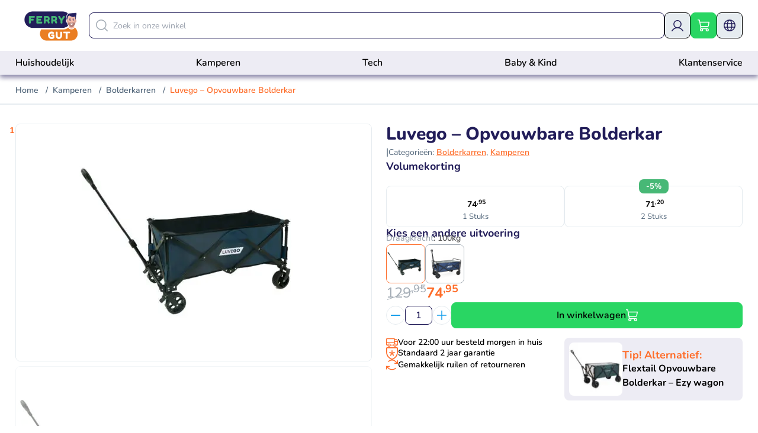

--- FILE ---
content_type: text/html; charset=UTF-8
request_url: https://ferrygut.com/product/luvego-bolderkar-bolderwagen-met-loskoppelbare-wielen-100kg-draagkracht-donkerblauw-opvouwbaar/
body_size: 39403
content:
<!DOCTYPE html>
<html lang="nl-NL">
	<head><meta charset="UTF-8"><script>if(navigator.userAgent.match(/MSIE|Internet Explorer/i)||navigator.userAgent.match(/Trident\/7\..*?rv:11/i)){var href=document.location.href;if(!href.match(/[?&]nowprocket/)){if(href.indexOf("?")==-1){if(href.indexOf("#")==-1){document.location.href=href+"?nowprocket=1"}else{document.location.href=href.replace("#","?nowprocket=1#")}}else{if(href.indexOf("#")==-1){document.location.href=href+"&nowprocket=1"}else{document.location.href=href.replace("#","&nowprocket=1#")}}}}</script><script>(()=>{class RocketLazyLoadScripts{constructor(){this.v="2.0.4",this.userEvents=["keydown","keyup","mousedown","mouseup","mousemove","mouseover","mouseout","touchmove","touchstart","touchend","touchcancel","wheel","click","dblclick","input"],this.attributeEvents=["onblur","onclick","oncontextmenu","ondblclick","onfocus","onmousedown","onmouseenter","onmouseleave","onmousemove","onmouseout","onmouseover","onmouseup","onmousewheel","onscroll","onsubmit"]}async t(){this.i(),this.o(),/iP(ad|hone)/.test(navigator.userAgent)&&this.h(),this.u(),this.l(this),this.m(),this.k(this),this.p(this),this._(),await Promise.all([this.R(),this.L()]),this.lastBreath=Date.now(),this.S(this),this.P(),this.D(),this.O(),this.M(),await this.C(this.delayedScripts.normal),await this.C(this.delayedScripts.defer),await this.C(this.delayedScripts.async),await this.T(),await this.F(),await this.j(),await this.A(),window.dispatchEvent(new Event("rocket-allScriptsLoaded")),this.everythingLoaded=!0,this.lastTouchEnd&&await new Promise(t=>setTimeout(t,500-Date.now()+this.lastTouchEnd)),this.I(),this.H(),this.U(),this.W()}i(){this.CSPIssue=sessionStorage.getItem("rocketCSPIssue"),document.addEventListener("securitypolicyviolation",t=>{this.CSPIssue||"script-src-elem"!==t.violatedDirective||"data"!==t.blockedURI||(this.CSPIssue=!0,sessionStorage.setItem("rocketCSPIssue",!0))},{isRocket:!0})}o(){window.addEventListener("pageshow",t=>{this.persisted=t.persisted,this.realWindowLoadedFired=!0},{isRocket:!0}),window.addEventListener("pagehide",()=>{this.onFirstUserAction=null},{isRocket:!0})}h(){let t;function e(e){t=e}window.addEventListener("touchstart",e,{isRocket:!0}),window.addEventListener("touchend",function i(o){o.changedTouches[0]&&t.changedTouches[0]&&Math.abs(o.changedTouches[0].pageX-t.changedTouches[0].pageX)<10&&Math.abs(o.changedTouches[0].pageY-t.changedTouches[0].pageY)<10&&o.timeStamp-t.timeStamp<200&&(window.removeEventListener("touchstart",e,{isRocket:!0}),window.removeEventListener("touchend",i,{isRocket:!0}),"INPUT"===o.target.tagName&&"text"===o.target.type||(o.target.dispatchEvent(new TouchEvent("touchend",{target:o.target,bubbles:!0})),o.target.dispatchEvent(new MouseEvent("mouseover",{target:o.target,bubbles:!0})),o.target.dispatchEvent(new PointerEvent("click",{target:o.target,bubbles:!0,cancelable:!0,detail:1,clientX:o.changedTouches[0].clientX,clientY:o.changedTouches[0].clientY})),event.preventDefault()))},{isRocket:!0})}q(t){this.userActionTriggered||("mousemove"!==t.type||this.firstMousemoveIgnored?"keyup"===t.type||"mouseover"===t.type||"mouseout"===t.type||(this.userActionTriggered=!0,this.onFirstUserAction&&this.onFirstUserAction()):this.firstMousemoveIgnored=!0),"click"===t.type&&t.preventDefault(),t.stopPropagation(),t.stopImmediatePropagation(),"touchstart"===this.lastEvent&&"touchend"===t.type&&(this.lastTouchEnd=Date.now()),"click"===t.type&&(this.lastTouchEnd=0),this.lastEvent=t.type,t.composedPath&&t.composedPath()[0].getRootNode()instanceof ShadowRoot&&(t.rocketTarget=t.composedPath()[0]),this.savedUserEvents.push(t)}u(){this.savedUserEvents=[],this.userEventHandler=this.q.bind(this),this.userEvents.forEach(t=>window.addEventListener(t,this.userEventHandler,{passive:!1,isRocket:!0})),document.addEventListener("visibilitychange",this.userEventHandler,{isRocket:!0})}U(){this.userEvents.forEach(t=>window.removeEventListener(t,this.userEventHandler,{passive:!1,isRocket:!0})),document.removeEventListener("visibilitychange",this.userEventHandler,{isRocket:!0}),this.savedUserEvents.forEach(t=>{(t.rocketTarget||t.target).dispatchEvent(new window[t.constructor.name](t.type,t))})}m(){const t="return false",e=Array.from(this.attributeEvents,t=>"data-rocket-"+t),i="["+this.attributeEvents.join("],[")+"]",o="[data-rocket-"+this.attributeEvents.join("],[data-rocket-")+"]",s=(e,i,o)=>{o&&o!==t&&(e.setAttribute("data-rocket-"+i,o),e["rocket"+i]=new Function("event",o),e.setAttribute(i,t))};new MutationObserver(t=>{for(const n of t)"attributes"===n.type&&(n.attributeName.startsWith("data-rocket-")||this.everythingLoaded?n.attributeName.startsWith("data-rocket-")&&this.everythingLoaded&&this.N(n.target,n.attributeName.substring(12)):s(n.target,n.attributeName,n.target.getAttribute(n.attributeName))),"childList"===n.type&&n.addedNodes.forEach(t=>{if(t.nodeType===Node.ELEMENT_NODE)if(this.everythingLoaded)for(const i of[t,...t.querySelectorAll(o)])for(const t of i.getAttributeNames())e.includes(t)&&this.N(i,t.substring(12));else for(const e of[t,...t.querySelectorAll(i)])for(const t of e.getAttributeNames())this.attributeEvents.includes(t)&&s(e,t,e.getAttribute(t))})}).observe(document,{subtree:!0,childList:!0,attributeFilter:[...this.attributeEvents,...e]})}I(){this.attributeEvents.forEach(t=>{document.querySelectorAll("[data-rocket-"+t+"]").forEach(e=>{this.N(e,t)})})}N(t,e){const i=t.getAttribute("data-rocket-"+e);i&&(t.setAttribute(e,i),t.removeAttribute("data-rocket-"+e))}k(t){Object.defineProperty(HTMLElement.prototype,"onclick",{get(){return this.rocketonclick||null},set(e){this.rocketonclick=e,this.setAttribute(t.everythingLoaded?"onclick":"data-rocket-onclick","this.rocketonclick(event)")}})}S(t){function e(e,i){let o=e[i];e[i]=null,Object.defineProperty(e,i,{get:()=>o,set(s){t.everythingLoaded?o=s:e["rocket"+i]=o=s}})}e(document,"onreadystatechange"),e(window,"onload"),e(window,"onpageshow");try{Object.defineProperty(document,"readyState",{get:()=>t.rocketReadyState,set(e){t.rocketReadyState=e},configurable:!0}),document.readyState="loading"}catch(t){console.log("WPRocket DJE readyState conflict, bypassing")}}l(t){this.originalAddEventListener=EventTarget.prototype.addEventListener,this.originalRemoveEventListener=EventTarget.prototype.removeEventListener,this.savedEventListeners=[],EventTarget.prototype.addEventListener=function(e,i,o){o&&o.isRocket||!t.B(e,this)&&!t.userEvents.includes(e)||t.B(e,this)&&!t.userActionTriggered||e.startsWith("rocket-")||t.everythingLoaded?t.originalAddEventListener.call(this,e,i,o):(t.savedEventListeners.push({target:this,remove:!1,type:e,func:i,options:o}),"mouseenter"!==e&&"mouseleave"!==e||t.originalAddEventListener.call(this,e,t.savedUserEvents.push,o))},EventTarget.prototype.removeEventListener=function(e,i,o){o&&o.isRocket||!t.B(e,this)&&!t.userEvents.includes(e)||t.B(e,this)&&!t.userActionTriggered||e.startsWith("rocket-")||t.everythingLoaded?t.originalRemoveEventListener.call(this,e,i,o):t.savedEventListeners.push({target:this,remove:!0,type:e,func:i,options:o})}}J(t,e){this.savedEventListeners=this.savedEventListeners.filter(i=>{let o=i.type,s=i.target||window;return e!==o||t!==s||(this.B(o,s)&&(i.type="rocket-"+o),this.$(i),!1)})}H(){EventTarget.prototype.addEventListener=this.originalAddEventListener,EventTarget.prototype.removeEventListener=this.originalRemoveEventListener,this.savedEventListeners.forEach(t=>this.$(t))}$(t){t.remove?this.originalRemoveEventListener.call(t.target,t.type,t.func,t.options):this.originalAddEventListener.call(t.target,t.type,t.func,t.options)}p(t){let e;function i(e){return t.everythingLoaded?e:e.split(" ").map(t=>"load"===t||t.startsWith("load.")?"rocket-jquery-load":t).join(" ")}function o(o){function s(e){const s=o.fn[e];o.fn[e]=o.fn.init.prototype[e]=function(){return this[0]===window&&t.userActionTriggered&&("string"==typeof arguments[0]||arguments[0]instanceof String?arguments[0]=i(arguments[0]):"object"==typeof arguments[0]&&Object.keys(arguments[0]).forEach(t=>{const e=arguments[0][t];delete arguments[0][t],arguments[0][i(t)]=e})),s.apply(this,arguments),this}}if(o&&o.fn&&!t.allJQueries.includes(o)){const e={DOMContentLoaded:[],"rocket-DOMContentLoaded":[]};for(const t in e)document.addEventListener(t,()=>{e[t].forEach(t=>t())},{isRocket:!0});o.fn.ready=o.fn.init.prototype.ready=function(i){function s(){parseInt(o.fn.jquery)>2?setTimeout(()=>i.bind(document)(o)):i.bind(document)(o)}return"function"==typeof i&&(t.realDomReadyFired?!t.userActionTriggered||t.fauxDomReadyFired?s():e["rocket-DOMContentLoaded"].push(s):e.DOMContentLoaded.push(s)),o([])},s("on"),s("one"),s("off"),t.allJQueries.push(o)}e=o}t.allJQueries=[],o(window.jQuery),Object.defineProperty(window,"jQuery",{get:()=>e,set(t){o(t)}})}P(){const t=new Map;document.write=document.writeln=function(e){const i=document.currentScript,o=document.createRange(),s=i.parentElement;let n=t.get(i);void 0===n&&(n=i.nextSibling,t.set(i,n));const c=document.createDocumentFragment();o.setStart(c,0),c.appendChild(o.createContextualFragment(e)),s.insertBefore(c,n)}}async R(){return new Promise(t=>{this.userActionTriggered?t():this.onFirstUserAction=t})}async L(){return new Promise(t=>{document.addEventListener("DOMContentLoaded",()=>{this.realDomReadyFired=!0,t()},{isRocket:!0})})}async j(){return this.realWindowLoadedFired?Promise.resolve():new Promise(t=>{window.addEventListener("load",t,{isRocket:!0})})}M(){this.pendingScripts=[];this.scriptsMutationObserver=new MutationObserver(t=>{for(const e of t)e.addedNodes.forEach(t=>{"SCRIPT"!==t.tagName||t.noModule||t.isWPRocket||this.pendingScripts.push({script:t,promise:new Promise(e=>{const i=()=>{const i=this.pendingScripts.findIndex(e=>e.script===t);i>=0&&this.pendingScripts.splice(i,1),e()};t.addEventListener("load",i,{isRocket:!0}),t.addEventListener("error",i,{isRocket:!0}),setTimeout(i,1e3)})})})}),this.scriptsMutationObserver.observe(document,{childList:!0,subtree:!0})}async F(){await this.X(),this.pendingScripts.length?(await this.pendingScripts[0].promise,await this.F()):this.scriptsMutationObserver.disconnect()}D(){this.delayedScripts={normal:[],async:[],defer:[]},document.querySelectorAll("script[type$=rocketlazyloadscript]").forEach(t=>{t.hasAttribute("data-rocket-src")?t.hasAttribute("async")&&!1!==t.async?this.delayedScripts.async.push(t):t.hasAttribute("defer")&&!1!==t.defer||"module"===t.getAttribute("data-rocket-type")?this.delayedScripts.defer.push(t):this.delayedScripts.normal.push(t):this.delayedScripts.normal.push(t)})}async _(){await this.L();let t=[];document.querySelectorAll("script[type$=rocketlazyloadscript][data-rocket-src]").forEach(e=>{let i=e.getAttribute("data-rocket-src");if(i&&!i.startsWith("data:")){i.startsWith("//")&&(i=location.protocol+i);try{const o=new URL(i).origin;o!==location.origin&&t.push({src:o,crossOrigin:e.crossOrigin||"module"===e.getAttribute("data-rocket-type")})}catch(t){}}}),t=[...new Map(t.map(t=>[JSON.stringify(t),t])).values()],this.Y(t,"preconnect")}async G(t){if(await this.K(),!0!==t.noModule||!("noModule"in HTMLScriptElement.prototype))return new Promise(e=>{let i;function o(){(i||t).setAttribute("data-rocket-status","executed"),e()}try{if(navigator.userAgent.includes("Firefox/")||""===navigator.vendor||this.CSPIssue)i=document.createElement("script"),[...t.attributes].forEach(t=>{let e=t.nodeName;"type"!==e&&("data-rocket-type"===e&&(e="type"),"data-rocket-src"===e&&(e="src"),i.setAttribute(e,t.nodeValue))}),t.text&&(i.text=t.text),t.nonce&&(i.nonce=t.nonce),i.hasAttribute("src")?(i.addEventListener("load",o,{isRocket:!0}),i.addEventListener("error",()=>{i.setAttribute("data-rocket-status","failed-network"),e()},{isRocket:!0}),setTimeout(()=>{i.isConnected||e()},1)):(i.text=t.text,o()),i.isWPRocket=!0,t.parentNode.replaceChild(i,t);else{const i=t.getAttribute("data-rocket-type"),s=t.getAttribute("data-rocket-src");i?(t.type=i,t.removeAttribute("data-rocket-type")):t.removeAttribute("type"),t.addEventListener("load",o,{isRocket:!0}),t.addEventListener("error",i=>{this.CSPIssue&&i.target.src.startsWith("data:")?(console.log("WPRocket: CSP fallback activated"),t.removeAttribute("src"),this.G(t).then(e)):(t.setAttribute("data-rocket-status","failed-network"),e())},{isRocket:!0}),s?(t.fetchPriority="high",t.removeAttribute("data-rocket-src"),t.src=s):t.src="data:text/javascript;base64,"+window.btoa(unescape(encodeURIComponent(t.text)))}}catch(i){t.setAttribute("data-rocket-status","failed-transform"),e()}});t.setAttribute("data-rocket-status","skipped")}async C(t){const e=t.shift();return e?(e.isConnected&&await this.G(e),this.C(t)):Promise.resolve()}O(){this.Y([...this.delayedScripts.normal,...this.delayedScripts.defer,...this.delayedScripts.async],"preload")}Y(t,e){this.trash=this.trash||[];let i=!0;var o=document.createDocumentFragment();t.forEach(t=>{const s=t.getAttribute&&t.getAttribute("data-rocket-src")||t.src;if(s&&!s.startsWith("data:")){const n=document.createElement("link");n.href=s,n.rel=e,"preconnect"!==e&&(n.as="script",n.fetchPriority=i?"high":"low"),t.getAttribute&&"module"===t.getAttribute("data-rocket-type")&&(n.crossOrigin=!0),t.crossOrigin&&(n.crossOrigin=t.crossOrigin),t.integrity&&(n.integrity=t.integrity),t.nonce&&(n.nonce=t.nonce),o.appendChild(n),this.trash.push(n),i=!1}}),document.head.appendChild(o)}W(){this.trash.forEach(t=>t.remove())}async T(){try{document.readyState="interactive"}catch(t){}this.fauxDomReadyFired=!0;try{await this.K(),this.J(document,"readystatechange"),document.dispatchEvent(new Event("rocket-readystatechange")),await this.K(),document.rocketonreadystatechange&&document.rocketonreadystatechange(),await this.K(),this.J(document,"DOMContentLoaded"),document.dispatchEvent(new Event("rocket-DOMContentLoaded")),await this.K(),this.J(window,"DOMContentLoaded"),window.dispatchEvent(new Event("rocket-DOMContentLoaded"))}catch(t){console.error(t)}}async A(){try{document.readyState="complete"}catch(t){}try{await this.K(),this.J(document,"readystatechange"),document.dispatchEvent(new Event("rocket-readystatechange")),await this.K(),document.rocketonreadystatechange&&document.rocketonreadystatechange(),await this.K(),this.J(window,"load"),window.dispatchEvent(new Event("rocket-load")),await this.K(),window.rocketonload&&window.rocketonload(),await this.K(),this.allJQueries.forEach(t=>t(window).trigger("rocket-jquery-load")),await this.K(),this.J(window,"pageshow");const t=new Event("rocket-pageshow");t.persisted=this.persisted,window.dispatchEvent(t),await this.K(),window.rocketonpageshow&&window.rocketonpageshow({persisted:this.persisted})}catch(t){console.error(t)}}async K(){Date.now()-this.lastBreath>45&&(await this.X(),this.lastBreath=Date.now())}async X(){return document.hidden?new Promise(t=>setTimeout(t)):new Promise(t=>requestAnimationFrame(t))}B(t,e){return e===document&&"readystatechange"===t||(e===document&&"DOMContentLoaded"===t||(e===window&&"DOMContentLoaded"===t||(e===window&&"load"===t||e===window&&"pageshow"===t)))}static run(){(new RocketLazyLoadScripts).t()}}RocketLazyLoadScripts.run()})();</script>
		
		<meta name="viewport" content="width=device-width, initial-scale=1">
		<link rel="profile" href="http://gmpg.org/xfn/11">
				<script type="rocketlazyloadscript" id="pm-base-config">window.dataLayer = window.dataLayer || [];
window.gtag = window.gtag || function() { dataLayer.push(arguments); };
window.blockScriptBeforeConsent = false;
window.headlessMode = false;
window.pmDebugEnabled = false;
window.signalEndpoint = "https://cbsignal-1.in-endp.profitmetrics.io/in/v1/signal";</script><title>Opvouwbare Bolderkar | Luvego | Tot 100 KG Draaggewicht</title>
<link rel="alternate" hreflang="nl" href="https://ferrygut.com/product/luvego-bolderkar-bolderwagen-met-loskoppelbare-wielen-100kg-draagkracht-donkerblauw-opvouwbaar/" />
<link rel="alternate" hreflang="de" href="https://ferrygut.com/de/produkt/luvego-faltbarer-wagen/" />
<link rel="alternate" hreflang="x-default" href="https://ferrygut.com/product/luvego-bolderkar-bolderwagen-met-loskoppelbare-wielen-100kg-draagkracht-donkerblauw-opvouwbaar/" />
<meta property="product:price:amount" content="74.95">
<meta property="product:price:currency" content="EUR">
<meta name="dc.title" content="Opvouwbare Bolderkar | Luvego | Tot 100 KG Draaggewicht">
<meta name="dc.description" content="Neem al je belangrijke spullen mee op avontuur. De Luvego bolderkar is te beladen tot 100KG en met loskoppelbare wielen compact mee te nemen. Bestel nu en neem al je spullen gemakkelijk mee!">
<meta name="dc.relation" content="https://ferrygut.com/product/luvego-bolderkar-bolderwagen-met-loskoppelbare-wielen-100kg-draagkracht-donkerblauw-opvouwbaar/">
<meta name="dc.source" content="https://ferrygut.com/">
<meta name="dc.language" content="nl_NL">
<meta name="description" content="Neem al je belangrijke spullen mee op avontuur. De Luvego bolderkar is te beladen tot 100KG en met loskoppelbare wielen compact mee te nemen. Bestel nu en neem al je spullen gemakkelijk mee!">
<meta name="robots" content="index, follow, max-snippet:-1, max-image-preview:large, max-video-preview:-1">
<link rel="canonical" href="https://ferrygut.com/product/luvego-bolderkar-bolderwagen-met-loskoppelbare-wielen-100kg-draagkracht-donkerblauw-opvouwbaar/">
<meta property="og:url" content="https://ferrygut.com/product/luvego-bolderkar-bolderwagen-met-loskoppelbare-wielen-100kg-draagkracht-donkerblauw-opvouwbaar/">
<meta property="og:site_name" content="FerryGut">
<meta property="og:locale" content="nl_NL">
<meta property="og:locale:alternate" content="cs_CZ">
<meta property="og:locale:alternate" content="de_DE">
<meta property="og:locale:alternate" content="en_US">
<meta property="og:locale:alternate" content="es_ES">
<meta property="og:locale:alternate" content="fr_FR">
<meta property="og:locale:alternate" content="hu_HU">
<meta property="og:locale:alternate" content="it_IT">
<meta property="og:locale:alternate" content="pl_PL">
<meta property="og:locale:alternate" content="pt">
<meta property="og:locale:alternate" content="pt_PT">
<meta property="og:locale:alternate" content="ro_RO">
<meta property="og:type" content="product">
<meta property="article:author" content="">
<meta property="article:publisher" content="">
<meta property="og:title" content="Opvouwbare Bolderkar | Luvego | Tot 100 KG Draaggewicht">
<meta property="og:description" content="Neem al je belangrijke spullen mee op avontuur. De Luvego bolderkar is te beladen tot 100KG en met loskoppelbare wielen compact mee te nemen. Bestel nu en neem al je spullen gemakkelijk mee!">
<meta property="og:image" content="https://ferrygut.com/wp-content/uploads/2023/12/bolderkar3.jpg">
<meta property="og:image:secure_url" content="https://ferrygut.com/wp-content/uploads/2023/12/bolderkar3.jpg">
<meta property="og:image:width" content="1920">
<meta property="og:image:height" content="1280">
<meta property="fb:pages" content="">
<meta property="fb:admins" content="">
<meta property="fb:app_id" content="">
<meta name="twitter:card" content="summary">
<meta name="twitter:site" content="">
<meta name="twitter:creator" content="">
<meta name="twitter:title" content="Opvouwbare Bolderkar | Luvego | Tot 100 KG Draaggewicht">
<meta name="twitter:description" content="Neem al je belangrijke spullen mee op avontuur. De Luvego bolderkar is te beladen tot 100KG en met loskoppelbare wielen compact mee te nemen. Bestel nu en neem al je spullen gemakkelijk mee!">
<meta name="twitter:image" content="https://ferrygut.com/wp-content/uploads/2023/12/bolderkar3.jpg">
<link rel='dns-prefetch' href='//code.jquery.com' />
<link rel='dns-prefetch' href='//widgets.trustedshops.com' />
<link rel='dns-prefetch' href='//integrations.etrusted.com' />

<link rel="alternate" type="application/rss+xml" title="FerryGut &raquo; feed" href="https://ferrygut.com/feed/" />
<link rel="alternate" type="application/rss+xml" title="FerryGut &raquo; reactiesfeed" href="https://ferrygut.com/comments/feed/" />
<link rel="alternate" title="oEmbed (JSON)" type="application/json+oembed" href="https://ferrygut.com/wp-json/oembed/1.0/embed?url=https%3A%2F%2Fferrygut.com%2Fproduct%2Fluvego-bolderkar-bolderwagen-met-loskoppelbare-wielen-100kg-draagkracht-donkerblauw-opvouwbaar%2F" />
<link rel="alternate" title="oEmbed (XML)" type="text/xml+oembed" href="https://ferrygut.com/wp-json/oembed/1.0/embed?url=https%3A%2F%2Fferrygut.com%2Fproduct%2Fluvego-bolderkar-bolderwagen-met-loskoppelbare-wielen-100kg-draagkracht-donkerblauw-opvouwbaar%2F&#038;format=xml" />
<style id='wp-img-auto-sizes-contain-inline-css' type='text/css'>
img:is([sizes=auto i],[sizes^="auto," i]){contain-intrinsic-size:3000px 1500px}
/*# sourceURL=wp-img-auto-sizes-contain-inline-css */
</style>
<style id='wp-emoji-styles-inline-css' type='text/css'>

	img.wp-smiley, img.emoji {
		display: inline !important;
		border: none !important;
		box-shadow: none !important;
		height: 1em !important;
		width: 1em !important;
		margin: 0 0.07em !important;
		vertical-align: -0.1em !important;
		background: none !important;
		padding: 0 !important;
	}
/*# sourceURL=wp-emoji-styles-inline-css */
</style>
<link data-minify="1" rel='stylesheet' id='wp-block-library-css' href='https://ferrygut.com/wp-content/cache/min/1/wp-includes/css/dist/block-library/style.css?ver=1768833206' type='text/css' media='all' />
<style id='wp-block-list-inline-css' type='text/css'>
ol,ul{
  box-sizing:border-box;
}

:root :where(.wp-block-list.has-background){
  padding:1.25em 2.375em;
}
/*# sourceURL=https://ferrygut.com/wp-includes/blocks/list/style.css */
</style>
<style id='wp-block-paragraph-inline-css' type='text/css'>
.is-small-text{
  font-size:.875em;
}

.is-regular-text{
  font-size:1em;
}

.is-large-text{
  font-size:2.25em;
}

.is-larger-text{
  font-size:3em;
}

.has-drop-cap:not(:focus):first-letter{
  float:left;
  font-size:8.4em;
  font-style:normal;
  font-weight:100;
  line-height:.68;
  margin:.05em .1em 0 0;
  text-transform:uppercase;
}

body.rtl .has-drop-cap:not(:focus):first-letter{
  float:none;
  margin-left:.1em;
}

p.has-drop-cap.has-background{
  overflow:hidden;
}

:root :where(p.has-background){
  padding:1.25em 2.375em;
}

:where(p.has-text-color:not(.has-link-color)) a{
  color:inherit;
}

p.has-text-align-left[style*="writing-mode:vertical-lr"],p.has-text-align-right[style*="writing-mode:vertical-rl"]{
  rotate:180deg;
}
/*# sourceURL=https://ferrygut.com/wp-includes/blocks/paragraph/style.css */
</style>
<link data-minify="1" rel='stylesheet' id='wc-blocks-style-css' href='https://ferrygut.com/wp-content/cache/min/1/wp-content/plugins/woocommerce/assets/client/blocks/wc-blocks.css?ver=1768833206' type='text/css' media='all' />
<style id='global-styles-inline-css' type='text/css'>
:root{--wp--preset--aspect-ratio--square: 1;--wp--preset--aspect-ratio--4-3: 4/3;--wp--preset--aspect-ratio--3-4: 3/4;--wp--preset--aspect-ratio--3-2: 3/2;--wp--preset--aspect-ratio--2-3: 2/3;--wp--preset--aspect-ratio--16-9: 16/9;--wp--preset--aspect-ratio--9-16: 9/16;--wp--preset--color--black: #000000;--wp--preset--color--cyan-bluish-gray: #abb8c3;--wp--preset--color--white: #ffffff;--wp--preset--color--pale-pink: #f78da7;--wp--preset--color--vivid-red: #cf2e2e;--wp--preset--color--luminous-vivid-orange: #ff6900;--wp--preset--color--luminous-vivid-amber: #fcb900;--wp--preset--color--light-green-cyan: #7bdcb5;--wp--preset--color--vivid-green-cyan: #00d084;--wp--preset--color--pale-cyan-blue: #8ed1fc;--wp--preset--color--vivid-cyan-blue: #0693e3;--wp--preset--color--vivid-purple: #9b51e0;--wp--preset--color--orange: hsl(19, 99%, 58%);--wp--preset--color--purple: hsl(245, 51%, 23%);--wp--preset--color--red: hsl(349, 91%, 59%);--wp--preset--color--lime: hsl(64, 82%, 47%);--wp--preset--color--blue: hsl(202, 84%, 50%);--wp--preset--color--green: hsl(145, 44%, 50%);--wp--preset--color--green-accent: hsl(140, 68%, 50%);--wp--preset--color--neutral-black: hsl(210, 25%, 20%);--wp--preset--color--neutral-dark: hsl(210, 20%, 40%);--wp--preset--color--neutral-medium: hsl(210, 11%, 67%);--wp--preset--color--neutral-light: hsl(204, 25%, 92%);--wp--preset--gradient--vivid-cyan-blue-to-vivid-purple: linear-gradient(135deg,rgb(6,147,227) 0%,rgb(155,81,224) 100%);--wp--preset--gradient--light-green-cyan-to-vivid-green-cyan: linear-gradient(135deg,rgb(122,220,180) 0%,rgb(0,208,130) 100%);--wp--preset--gradient--luminous-vivid-amber-to-luminous-vivid-orange: linear-gradient(135deg,rgb(252,185,0) 0%,rgb(255,105,0) 100%);--wp--preset--gradient--luminous-vivid-orange-to-vivid-red: linear-gradient(135deg,rgb(255,105,0) 0%,rgb(207,46,46) 100%);--wp--preset--gradient--very-light-gray-to-cyan-bluish-gray: linear-gradient(135deg,rgb(238,238,238) 0%,rgb(169,184,195) 100%);--wp--preset--gradient--cool-to-warm-spectrum: linear-gradient(135deg,rgb(74,234,220) 0%,rgb(151,120,209) 20%,rgb(207,42,186) 40%,rgb(238,44,130) 60%,rgb(251,105,98) 80%,rgb(254,248,76) 100%);--wp--preset--gradient--blush-light-purple: linear-gradient(135deg,rgb(255,206,236) 0%,rgb(152,150,240) 100%);--wp--preset--gradient--blush-bordeaux: linear-gradient(135deg,rgb(254,205,165) 0%,rgb(254,45,45) 50%,rgb(107,0,62) 100%);--wp--preset--gradient--luminous-dusk: linear-gradient(135deg,rgb(255,203,112) 0%,rgb(199,81,192) 50%,rgb(65,88,208) 100%);--wp--preset--gradient--pale-ocean: linear-gradient(135deg,rgb(255,245,203) 0%,rgb(182,227,212) 50%,rgb(51,167,181) 100%);--wp--preset--gradient--electric-grass: linear-gradient(135deg,rgb(202,248,128) 0%,rgb(113,206,126) 100%);--wp--preset--gradient--midnight: linear-gradient(135deg,rgb(2,3,129) 0%,rgb(40,116,252) 100%);--wp--preset--font-size--small: 13px;--wp--preset--font-size--medium: 20px;--wp--preset--font-size--large: 36px;--wp--preset--font-size--x-large: 42px;--wp--preset--spacing--20: 0.44rem;--wp--preset--spacing--30: 0.67rem;--wp--preset--spacing--40: 1rem;--wp--preset--spacing--50: 1.5rem;--wp--preset--spacing--60: 2.25rem;--wp--preset--spacing--70: 3.38rem;--wp--preset--spacing--80: 5.06rem;--wp--preset--shadow--natural: 6px 6px 9px rgba(0, 0, 0, 0.2);--wp--preset--shadow--deep: 12px 12px 50px rgba(0, 0, 0, 0.4);--wp--preset--shadow--sharp: 6px 6px 0px rgba(0, 0, 0, 0.2);--wp--preset--shadow--outlined: 6px 6px 0px -3px rgb(255, 255, 255), 6px 6px rgb(0, 0, 0);--wp--preset--shadow--crisp: 6px 6px 0px rgb(0, 0, 0);}:where(body) { margin: 0; }.wp-site-blocks > .alignleft { float: left; margin-right: 2em; }.wp-site-blocks > .alignright { float: right; margin-left: 2em; }.wp-site-blocks > .aligncenter { justify-content: center; margin-left: auto; margin-right: auto; }:where(.is-layout-flex){gap: 0.5em;}:where(.is-layout-grid){gap: 0.5em;}.is-layout-flow > .alignleft{float: left;margin-inline-start: 0;margin-inline-end: 2em;}.is-layout-flow > .alignright{float: right;margin-inline-start: 2em;margin-inline-end: 0;}.is-layout-flow > .aligncenter{margin-left: auto !important;margin-right: auto !important;}.is-layout-constrained > .alignleft{float: left;margin-inline-start: 0;margin-inline-end: 2em;}.is-layout-constrained > .alignright{float: right;margin-inline-start: 2em;margin-inline-end: 0;}.is-layout-constrained > .aligncenter{margin-left: auto !important;margin-right: auto !important;}.is-layout-constrained > :where(:not(.alignleft):not(.alignright):not(.alignfull)){margin-left: auto !important;margin-right: auto !important;}body .is-layout-flex{display: flex;}.is-layout-flex{flex-wrap: wrap;align-items: center;}.is-layout-flex > :is(*, div){margin: 0;}body .is-layout-grid{display: grid;}.is-layout-grid > :is(*, div){margin: 0;}body{padding-top: 0px;padding-right: 0px;padding-bottom: 0px;padding-left: 0px;}a:where(:not(.wp-element-button)){text-decoration: underline;}:root :where(.wp-element-button, .wp-block-button__link){background-color: #32373c;border-width: 0;color: #fff;font-family: inherit;font-size: inherit;font-style: inherit;font-weight: inherit;letter-spacing: inherit;line-height: inherit;padding-top: calc(0.667em + 2px);padding-right: calc(1.333em + 2px);padding-bottom: calc(0.667em + 2px);padding-left: calc(1.333em + 2px);text-decoration: none;text-transform: inherit;}.has-black-color{color: var(--wp--preset--color--black) !important;}.has-cyan-bluish-gray-color{color: var(--wp--preset--color--cyan-bluish-gray) !important;}.has-white-color{color: var(--wp--preset--color--white) !important;}.has-pale-pink-color{color: var(--wp--preset--color--pale-pink) !important;}.has-vivid-red-color{color: var(--wp--preset--color--vivid-red) !important;}.has-luminous-vivid-orange-color{color: var(--wp--preset--color--luminous-vivid-orange) !important;}.has-luminous-vivid-amber-color{color: var(--wp--preset--color--luminous-vivid-amber) !important;}.has-light-green-cyan-color{color: var(--wp--preset--color--light-green-cyan) !important;}.has-vivid-green-cyan-color{color: var(--wp--preset--color--vivid-green-cyan) !important;}.has-pale-cyan-blue-color{color: var(--wp--preset--color--pale-cyan-blue) !important;}.has-vivid-cyan-blue-color{color: var(--wp--preset--color--vivid-cyan-blue) !important;}.has-vivid-purple-color{color: var(--wp--preset--color--vivid-purple) !important;}.has-orange-color{color: var(--wp--preset--color--orange) !important;}.has-purple-color{color: var(--wp--preset--color--purple) !important;}.has-red-color{color: var(--wp--preset--color--red) !important;}.has-lime-color{color: var(--wp--preset--color--lime) !important;}.has-blue-color{color: var(--wp--preset--color--blue) !important;}.has-green-color{color: var(--wp--preset--color--green) !important;}.has-green-accent-color{color: var(--wp--preset--color--green-accent) !important;}.has-neutral-black-color{color: var(--wp--preset--color--neutral-black) !important;}.has-neutral-dark-color{color: var(--wp--preset--color--neutral-dark) !important;}.has-neutral-medium-color{color: var(--wp--preset--color--neutral-medium) !important;}.has-neutral-light-color{color: var(--wp--preset--color--neutral-light) !important;}.has-black-background-color{background-color: var(--wp--preset--color--black) !important;}.has-cyan-bluish-gray-background-color{background-color: var(--wp--preset--color--cyan-bluish-gray) !important;}.has-white-background-color{background-color: var(--wp--preset--color--white) !important;}.has-pale-pink-background-color{background-color: var(--wp--preset--color--pale-pink) !important;}.has-vivid-red-background-color{background-color: var(--wp--preset--color--vivid-red) !important;}.has-luminous-vivid-orange-background-color{background-color: var(--wp--preset--color--luminous-vivid-orange) !important;}.has-luminous-vivid-amber-background-color{background-color: var(--wp--preset--color--luminous-vivid-amber) !important;}.has-light-green-cyan-background-color{background-color: var(--wp--preset--color--light-green-cyan) !important;}.has-vivid-green-cyan-background-color{background-color: var(--wp--preset--color--vivid-green-cyan) !important;}.has-pale-cyan-blue-background-color{background-color: var(--wp--preset--color--pale-cyan-blue) !important;}.has-vivid-cyan-blue-background-color{background-color: var(--wp--preset--color--vivid-cyan-blue) !important;}.has-vivid-purple-background-color{background-color: var(--wp--preset--color--vivid-purple) !important;}.has-orange-background-color{background-color: var(--wp--preset--color--orange) !important;}.has-purple-background-color{background-color: var(--wp--preset--color--purple) !important;}.has-red-background-color{background-color: var(--wp--preset--color--red) !important;}.has-lime-background-color{background-color: var(--wp--preset--color--lime) !important;}.has-blue-background-color{background-color: var(--wp--preset--color--blue) !important;}.has-green-background-color{background-color: var(--wp--preset--color--green) !important;}.has-green-accent-background-color{background-color: var(--wp--preset--color--green-accent) !important;}.has-neutral-black-background-color{background-color: var(--wp--preset--color--neutral-black) !important;}.has-neutral-dark-background-color{background-color: var(--wp--preset--color--neutral-dark) !important;}.has-neutral-medium-background-color{background-color: var(--wp--preset--color--neutral-medium) !important;}.has-neutral-light-background-color{background-color: var(--wp--preset--color--neutral-light) !important;}.has-black-border-color{border-color: var(--wp--preset--color--black) !important;}.has-cyan-bluish-gray-border-color{border-color: var(--wp--preset--color--cyan-bluish-gray) !important;}.has-white-border-color{border-color: var(--wp--preset--color--white) !important;}.has-pale-pink-border-color{border-color: var(--wp--preset--color--pale-pink) !important;}.has-vivid-red-border-color{border-color: var(--wp--preset--color--vivid-red) !important;}.has-luminous-vivid-orange-border-color{border-color: var(--wp--preset--color--luminous-vivid-orange) !important;}.has-luminous-vivid-amber-border-color{border-color: var(--wp--preset--color--luminous-vivid-amber) !important;}.has-light-green-cyan-border-color{border-color: var(--wp--preset--color--light-green-cyan) !important;}.has-vivid-green-cyan-border-color{border-color: var(--wp--preset--color--vivid-green-cyan) !important;}.has-pale-cyan-blue-border-color{border-color: var(--wp--preset--color--pale-cyan-blue) !important;}.has-vivid-cyan-blue-border-color{border-color: var(--wp--preset--color--vivid-cyan-blue) !important;}.has-vivid-purple-border-color{border-color: var(--wp--preset--color--vivid-purple) !important;}.has-orange-border-color{border-color: var(--wp--preset--color--orange) !important;}.has-purple-border-color{border-color: var(--wp--preset--color--purple) !important;}.has-red-border-color{border-color: var(--wp--preset--color--red) !important;}.has-lime-border-color{border-color: var(--wp--preset--color--lime) !important;}.has-blue-border-color{border-color: var(--wp--preset--color--blue) !important;}.has-green-border-color{border-color: var(--wp--preset--color--green) !important;}.has-green-accent-border-color{border-color: var(--wp--preset--color--green-accent) !important;}.has-neutral-black-border-color{border-color: var(--wp--preset--color--neutral-black) !important;}.has-neutral-dark-border-color{border-color: var(--wp--preset--color--neutral-dark) !important;}.has-neutral-medium-border-color{border-color: var(--wp--preset--color--neutral-medium) !important;}.has-neutral-light-border-color{border-color: var(--wp--preset--color--neutral-light) !important;}.has-vivid-cyan-blue-to-vivid-purple-gradient-background{background: var(--wp--preset--gradient--vivid-cyan-blue-to-vivid-purple) !important;}.has-light-green-cyan-to-vivid-green-cyan-gradient-background{background: var(--wp--preset--gradient--light-green-cyan-to-vivid-green-cyan) !important;}.has-luminous-vivid-amber-to-luminous-vivid-orange-gradient-background{background: var(--wp--preset--gradient--luminous-vivid-amber-to-luminous-vivid-orange) !important;}.has-luminous-vivid-orange-to-vivid-red-gradient-background{background: var(--wp--preset--gradient--luminous-vivid-orange-to-vivid-red) !important;}.has-very-light-gray-to-cyan-bluish-gray-gradient-background{background: var(--wp--preset--gradient--very-light-gray-to-cyan-bluish-gray) !important;}.has-cool-to-warm-spectrum-gradient-background{background: var(--wp--preset--gradient--cool-to-warm-spectrum) !important;}.has-blush-light-purple-gradient-background{background: var(--wp--preset--gradient--blush-light-purple) !important;}.has-blush-bordeaux-gradient-background{background: var(--wp--preset--gradient--blush-bordeaux) !important;}.has-luminous-dusk-gradient-background{background: var(--wp--preset--gradient--luminous-dusk) !important;}.has-pale-ocean-gradient-background{background: var(--wp--preset--gradient--pale-ocean) !important;}.has-electric-grass-gradient-background{background: var(--wp--preset--gradient--electric-grass) !important;}.has-midnight-gradient-background{background: var(--wp--preset--gradient--midnight) !important;}.has-small-font-size{font-size: var(--wp--preset--font-size--small) !important;}.has-medium-font-size{font-size: var(--wp--preset--font-size--medium) !important;}.has-large-font-size{font-size: var(--wp--preset--font-size--large) !important;}.has-x-large-font-size{font-size: var(--wp--preset--font-size--x-large) !important;}
/*# sourceURL=global-styles-inline-css */
</style>
<style id='core-block-supports-inline-css' type='text/css'>
/**
 * Core styles: block-supports
 */

/*# sourceURL=core-block-supports-inline-css */
</style>

<link data-minify="1" rel='stylesheet' id='iconic-wlv-css' href='https://ferrygut.com/wp-content/cache/min/1/wp-content/plugins/iconic-woo-linked-variations/assets/frontend/css/main.css?ver=1768833206' type='text/css' media='all' />
<link data-minify="1" rel='stylesheet' id='woocommerce-layout-css' href='https://ferrygut.com/wp-content/cache/min/1/wp-content/plugins/woocommerce/assets/css/woocommerce-layout.css?ver=1768833206' type='text/css' media='all' />
<link data-minify="1" rel='stylesheet' id='woocommerce-smallscreen-css' href='https://ferrygut.com/wp-content/cache/min/1/wp-content/plugins/woocommerce/assets/css/woocommerce-smallscreen.css?ver=1768833206' type='text/css' media='only screen and (max-width: 768px)' />
<link data-minify="1" rel='stylesheet' id='woocommerce-general-css' href='https://ferrygut.com/wp-content/cache/background-css/1/ferrygut.com/wp-content/cache/min/1/wp-content/plugins/woocommerce/assets/css/woocommerce.css?ver=1768833206&wpr_t=1768844924' type='text/css' media='all' />
<style id='woocommerce-inline-inline-css' type='text/css'>
.woocommerce form .form-row .required { visibility: visible; }
/*# sourceURL=woocommerce-inline-inline-css */
</style>
<link data-minify="1" rel='stylesheet' id='cmplz-general-css' href='https://ferrygut.com/wp-content/cache/min/1/wp-content/plugins/complianz-gdpr-premium/assets/css/cookieblocker.css?ver=1768833206' type='text/css' media='all' />
<link data-minify="1" rel='stylesheet' id='flickity-css' href='https://ferrygut.com/wp-content/cache/min/1/wp-content/plugins/iconic-woo-attribute-swatches/assets/vendor/flickity/flickity.css?ver=1768833206' type='text/css' media='all' />
<link data-minify="1" rel='stylesheet' id='iconic-was-styles-css' href='https://ferrygut.com/wp-content/cache/min/1/wp-content/plugins/iconic-woo-attribute-swatches/assets/frontend/css/main.css?ver=1768833206' type='text/css' media='all' />
<link rel='stylesheet' id='mollie-applepaydirect-css' href='https://ferrygut.com/wp-content/plugins/mollie-payments-for-woocommerce/public/css/mollie-applepaydirect.min.css?ver=1765793878' type='text/css' media='screen' />
<link data-minify="1" rel='stylesheet' id='postcode-eu-autocomplete-address-library-css' href='https://ferrygut.com/wp-content/cache/min/1/wp-content/plugins/postcode-eu-address-validation/assets/libraries/postcode-eu-autocomplete-address.css?ver=1768833206' type='text/css' media='all' />
<link data-minify="1" rel='stylesheet' id='postcode-eu-autofill-css' href='https://ferrygut.com/wp-content/cache/min/1/wp-content/plugins/postcode-eu-address-validation/assets/css/style.css?ver=1768833206' type='text/css' media='all' />
<link data-minify="1" rel='stylesheet' id='cuw_template-css' href='https://ferrygut.com/wp-content/cache/min/1/wp-content/plugins/checkout-upsell-woocommerce/assets/css/template.css?ver=1768833206' type='text/css' media='all' />
<link data-minify="1" rel='stylesheet' id='cuw_frontend-css' href='https://ferrygut.com/wp-content/cache/min/1/wp-content/plugins/checkout-upsell-woocommerce/assets/css/frontend.css?ver=1768833206' type='text/css' media='all' />
<link data-minify="1" rel='stylesheet' id='ferrygut-swiper-css' href='https://ferrygut.com/wp-content/cache/min/1/wp-content/themes/nij-fer-fegu-2023/libs/swiper/swiper-bundle.min.css?ver=1768833206' type='text/css' media='all' />
<link data-minify="1" rel='stylesheet' id='ferrygut-fontawesome-css' href='https://ferrygut.com/wp-content/cache/min/1/wp-content/themes/nij-fer-fegu-2023/libs/fontawesome/css/all.min.css?ver=1768833206' type='text/css' media='all' />
<link rel='stylesheet' id='ferrygut-glightbox-styles-css' href='https://ferrygut.com/wp-content/themes/nij-fer-fegu-2023/libs/glightbox/css/glightbox.min.css?ver=1762527048' type='text/css' media='all' />
<link data-minify="1" rel='stylesheet' id='ferrygut-theme-style-css' href='https://ferrygut.com/wp-content/cache/background-css/1/ferrygut.com/wp-content/cache/min/1/wp-content/themes/nij-fer-fegu-2023/assets/css/styles.css?ver=1768833206&wpr_t=1768844924' type='text/css' media='all' />
<link data-minify="1" rel='stylesheet' id='ferrygut-style-css' href='https://ferrygut.com/wp-content/cache/min/1/wp-content/themes/nij-fer-fegu-2023/style.css?ver=1768833206' type='text/css' media='all' />
<link data-minify="1" rel='stylesheet' id='woo_discount_pro_style-css' href='https://ferrygut.com/wp-content/cache/min/1/wp-content/plugins/woo-discount-rules-pro/Assets/Css/awdr_style.css?ver=1768833206' type='text/css' media='all' />
<link rel='stylesheet' id='cwginstock_frontend_css-css' href='https://ferrygut.com/wp-content/plugins/back-in-stock-notifier-for-woocommerce/assets/css/frontend.min.css?ver=1765279141' type='text/css' media='' />
<link rel='stylesheet' id='cwginstock_bootstrap-css' href='https://ferrygut.com/wp-content/plugins/back-in-stock-notifier-for-woocommerce/assets/css/bootstrap.min.css?ver=1765279141' type='text/css' media='' />
<script type="text/javascript" id="wpml-cookie-js-extra">
/* <![CDATA[ */
var wpml_cookies = {"wp-wpml_current_language":{"value":"nl","expires":1,"path":"/"}};
var wpml_cookies = {"wp-wpml_current_language":{"value":"nl","expires":1,"path":"/"}};
//# sourceURL=wpml-cookie-js-extra
/* ]]> */
</script>
<script type="rocketlazyloadscript" data-minify="1" data-rocket-type="text/javascript" data-rocket-src="https://ferrygut.com/wp-content/cache/min/1/wp-content/plugins/sitepress-multilingual-cms/res/js/cookies/language-cookie.js?ver=1768833206" id="wpml-cookie-js" defer="defer" data-wp-strategy="defer"></script>
<script data-minify="1" type="text/javascript" src="https://ferrygut.com/wp-content/cache/min/1/jquery-3.7.1.min.js?ver=1768833206" id="jquery-js"></script>
<script type="rocketlazyloadscript" data-minify="1" data-rocket-type="text/javascript" data-rocket-src="https://ferrygut.com/wp-content/cache/min/1/wp-content/plugins/woocommerce/assets/js/jquery-blockui/jquery.blockUI.js?ver=1768833206" id="wc-jquery-blockui-js" data-wp-strategy="defer" data-rocket-defer defer></script>
<script type="text/javascript" id="wc-add-to-cart-js-extra">
/* <![CDATA[ */
var wc_add_to_cart_params = {"ajax_url":"/wp-admin/admin-ajax.php","wc_ajax_url":"/?wc-ajax=%%endpoint%%","i18n_view_cart":"Bekijk winkelwagen","cart_url":"https://ferrygut.com/winkelwagen/","is_cart":"","cart_redirect_after_add":"no"};
//# sourceURL=wc-add-to-cart-js-extra
/* ]]> */
</script>
<script type="rocketlazyloadscript" data-minify="1" data-rocket-type="text/javascript" data-rocket-src="https://ferrygut.com/wp-content/cache/min/1/wp-content/plugins/woocommerce/assets/js/frontend/add-to-cart.js?ver=1768833206" id="wc-add-to-cart-js" defer="defer" data-wp-strategy="defer"></script>
<script type="text/javascript" id="wc-single-product-js-extra">
/* <![CDATA[ */
var wc_single_product_params = {"i18n_required_rating_text":"Selecteer een waardering","i18n_rating_options":["1 van de 5 sterren","2 van de 5 sterren","3 van de 5 sterren","4 van de 5 sterren","5 van de 5 sterren"],"i18n_product_gallery_trigger_text":"Afbeeldinggalerij in volledig scherm bekijken","review_rating_required":"yes","flexslider":{"rtl":false,"animation":"slide","smoothHeight":true,"directionNav":false,"controlNav":"thumbnails","slideshow":false,"animationSpeed":500,"animationLoop":false,"allowOneSlide":false},"zoom_enabled":"","zoom_options":[],"photoswipe_enabled":"","photoswipe_options":{"shareEl":false,"closeOnScroll":false,"history":false,"hideAnimationDuration":0,"showAnimationDuration":0},"flexslider_enabled":""};
//# sourceURL=wc-single-product-js-extra
/* ]]> */
</script>
<script data-minify="1" type="text/javascript" src="https://ferrygut.com/wp-content/cache/min/1/wp-content/plugins/woocommerce/assets/js/frontend/single-product.js?ver=1768833221" id="wc-single-product-js" defer="defer" data-wp-strategy="defer"></script>
<script type="rocketlazyloadscript" data-minify="1" data-rocket-type="text/javascript" data-rocket-src="https://ferrygut.com/wp-content/cache/min/1/wp-content/plugins/woocommerce/assets/js/js-cookie/js.cookie.js?ver=1768833206" id="wc-js-cookie-js" defer="defer" data-wp-strategy="defer"></script>
<script type="text/javascript" id="woocommerce-js-extra">
/* <![CDATA[ */
var woocommerce_params = {"ajax_url":"/wp-admin/admin-ajax.php","wc_ajax_url":"/?wc-ajax=%%endpoint%%","i18n_password_show":"Wachtwoord weergeven","i18n_password_hide":"Wachtwoord verbergen"};
//# sourceURL=woocommerce-js-extra
/* ]]> */
</script>
<script type="rocketlazyloadscript" data-minify="1" data-rocket-type="text/javascript" data-rocket-src="https://ferrygut.com/wp-content/cache/min/1/wp-content/plugins/woocommerce/assets/js/frontend/woocommerce.js?ver=1768833206" id="woocommerce-js" defer="defer" data-wp-strategy="defer"></script>
<script type="text/javascript" id="cuw_template-js-extra">
/* <![CDATA[ */
var cuw_template = {"data":{"woocommerce":{"price":{"format":"%1$s\u00a0%2$s","symbol":"","decimals":2,"decimal_separator":",","thousand_separator":"."}}},"i18n":{"add_to_cart":{"text":"Add to cart","items":"items","number_to_text":{"1":"one","2":"both","3":"all three","4":"all four","5":"all five"}},"free":"Free"},"is_rtl":""};
//# sourceURL=cuw_template-js-extra
/* ]]> */
</script>
<script type="rocketlazyloadscript" data-minify="1" data-rocket-type="text/javascript" data-rocket-src="https://ferrygut.com/wp-content/cache/min/1/wp-content/plugins/checkout-upsell-woocommerce/assets/js/template.js?ver=1768833206" id="cuw_template-js" data-rocket-defer defer></script>
<script type="text/javascript" id="cuw_frontend-js-extra">
/* <![CDATA[ */
var cuw_frontend = {"ajax_url":"https://ferrygut.com/wp-admin/admin-ajax.php","ajax_nonce":"b530f63414","is_cart":"","is_checkout":"","has_cart_block":"","has_checkout_block":"","dynamic_offer_display_enabled":""};
//# sourceURL=cuw_frontend-js-extra
/* ]]> */
</script>
<script type="rocketlazyloadscript" data-minify="1" data-rocket-type="text/javascript" data-rocket-src="https://ferrygut.com/wp-content/cache/min/1/wp-content/plugins/checkout-upsell-woocommerce/assets/js/frontend.js?ver=1768833206" id="cuw_frontend-js" data-rocket-defer defer></script>
<link rel="https://api.w.org/" href="https://ferrygut.com/wp-json/" /><link rel="alternate" title="JSON" type="application/json" href="https://ferrygut.com/wp-json/wp/v2/product/160" /><link rel="EditURI" type="application/rsd+xml" title="RSD" href="https://ferrygut.com/xmlrpc.php?rsd" />
<meta name="generator" content="WordPress 6.9" />
<link rel='shortlink' href='https://ferrygut.com/?p=160' />
<meta name="generator" content="WPML ver:4.8.6 stt:37,3;" />
			<style>.cmplz-hidden {
					display: none !important;
				}</style>		<link rel="dns-prefetch" href="//fonts.googleapis.com">
	<link rel="dns-prefetch" href="//maps.googleapis.com">

		<link rel="preconnect" href="https://fonts.gstatic.com" crossorigin>
	<link rel="preconnect" href="https://maps.googleapis.com/" crossorigin>
	<link rel="preload" href="https://ferrygut.com/wp-content/themes/nij-fer-fegu-2023/libs/fontawesome/webfonts/fa-solid-900.woff2" as="font" type="font/woff2" crossorigin>
	<link rel="preload" href="https://ferrygut.com/wp-content/themes/nij-fer-fegu-2023/libs/fontawesome/webfonts/fa-regular-400.woff2" as="font" type="font/woff2" crossorigin>
	<link rel="preload" href="https://ferrygut.com/wp-content/themes/nij-fer-fegu-2023/libs/fontawesome/webfonts/fa-brands-400.woff2" as="font" type="font/woff2" crossorigin>
	<noscript><style>.woocommerce-product-gallery{ opacity: 1 !important; }</style></noscript>
	<style>.breadcrumb {list-style:none;margin:0;padding-inline-start:0;}.breadcrumb li {margin:0;display:inline-block;position:relative;}.breadcrumb li::after{content:' / ';margin-left:5px;margin-right:5px;}.breadcrumb li:last-child::after{display:none}</style><link rel="icon" href="https://ferrygut.com/wp-content/uploads/2024/02/cropped-FerryGut_Head_512x512-100x100.png" sizes="32x32" />
<link rel="icon" href="https://ferrygut.com/wp-content/uploads/2024/02/cropped-FerryGut_Head_512x512-300x300.png" sizes="192x192" />
<link rel="apple-touch-icon" href="https://ferrygut.com/wp-content/uploads/2024/02/cropped-FerryGut_Head_512x512-300x300.png" />
<meta name="msapplication-TileImage" content="https://ferrygut.com/wp-content/uploads/2024/02/cropped-FerryGut_Head_512x512-300x300.png" />
		<style type="text/css" id="wp-custom-css">
			p.mailchimp-newsletter label { display: flex !important; }		</style>
		
<!-- Google Tag Manager -->
<script type="rocketlazyloadscript">(function(w,d,s,l,i){w[l]=w[l]||[];w[l].push({'gtm.start':
new Date().getTime(),event:'gtm.js'});var f=d.getElementsByTagName(s)[0],
j=d.createElement(s),dl=l!='dataLayer'?'&l='+l:'';j.async=true;j.src=
'https://www.googletagmanager.com/gtm.js?id='+i+dl;f.parentNode.insertBefore(j,f);
})(window,document,'script','dataLayer','GTM-MFZWRJD5');</script>
<!-- End Google Tag Manager -->
<!-- Smartsupp Live Chat script --> <script type="rocketlazyloadscript" data-rocket-type="text/javascript"> var _smartsupp = _smartsupp || {}; _smartsupp.key = 'bc9b47f0073c4c87196685948bda2ffa2daa89f0'; window.smartsupp||(function(d) { var s,c,o=smartsupp=function(){ o._.push(arguments)};o._=[]; s=d.getElementsByTagName('script')[0];c=d.createElement('script'); c.type='text/javascript';c.charset='utf-8';c.async=true; c.src='https://www.smartsuppchat.com/loader.js?';s.parentNode.insertBefore(c,s); })(document); </script>	<style id="wpr-lazyload-bg-container"></style><style id="wpr-lazyload-bg-exclusion"></style>
<noscript>
<style id="wpr-lazyload-bg-nostyle">.woocommerce .blockUI.blockOverlay::before{--wpr-bg-cce95c73-baad-4f81-a7fb-3800eeffaa96: url('https://ferrygut.com/wp-content/plugins/woocommerce/assets/images/icons/loader.svg');}.woocommerce .loader::before{--wpr-bg-e18efb37-bc2b-4de9-8dcb-ea572e29c802: url('https://ferrygut.com/wp-content/plugins/woocommerce/assets/images/icons/loader.svg');}#add_payment_method #payment div.payment_box .wc-credit-card-form-card-cvc.visa,#add_payment_method #payment div.payment_box .wc-credit-card-form-card-expiry.visa,#add_payment_method #payment div.payment_box .wc-credit-card-form-card-number.visa,.woocommerce-cart #payment div.payment_box .wc-credit-card-form-card-cvc.visa,.woocommerce-cart #payment div.payment_box .wc-credit-card-form-card-expiry.visa,.woocommerce-cart #payment div.payment_box .wc-credit-card-form-card-number.visa,.woocommerce-checkout #payment div.payment_box .wc-credit-card-form-card-cvc.visa,.woocommerce-checkout #payment div.payment_box .wc-credit-card-form-card-expiry.visa,.woocommerce-checkout #payment div.payment_box .wc-credit-card-form-card-number.visa{--wpr-bg-68d635fb-26e1-4182-8565-718e8a26d42f: url('https://ferrygut.com/wp-content/plugins/woocommerce/assets/images/icons/credit-cards/visa.svg');}#add_payment_method #payment div.payment_box .wc-credit-card-form-card-cvc.mastercard,#add_payment_method #payment div.payment_box .wc-credit-card-form-card-expiry.mastercard,#add_payment_method #payment div.payment_box .wc-credit-card-form-card-number.mastercard,.woocommerce-cart #payment div.payment_box .wc-credit-card-form-card-cvc.mastercard,.woocommerce-cart #payment div.payment_box .wc-credit-card-form-card-expiry.mastercard,.woocommerce-cart #payment div.payment_box .wc-credit-card-form-card-number.mastercard,.woocommerce-checkout #payment div.payment_box .wc-credit-card-form-card-cvc.mastercard,.woocommerce-checkout #payment div.payment_box .wc-credit-card-form-card-expiry.mastercard,.woocommerce-checkout #payment div.payment_box .wc-credit-card-form-card-number.mastercard{--wpr-bg-2e0b04c0-f6b2-4cf4-af8c-0d1fa630fbb1: url('https://ferrygut.com/wp-content/plugins/woocommerce/assets/images/icons/credit-cards/mastercard.svg');}#add_payment_method #payment div.payment_box .wc-credit-card-form-card-cvc.laser,#add_payment_method #payment div.payment_box .wc-credit-card-form-card-expiry.laser,#add_payment_method #payment div.payment_box .wc-credit-card-form-card-number.laser,.woocommerce-cart #payment div.payment_box .wc-credit-card-form-card-cvc.laser,.woocommerce-cart #payment div.payment_box .wc-credit-card-form-card-expiry.laser,.woocommerce-cart #payment div.payment_box .wc-credit-card-form-card-number.laser,.woocommerce-checkout #payment div.payment_box .wc-credit-card-form-card-cvc.laser,.woocommerce-checkout #payment div.payment_box .wc-credit-card-form-card-expiry.laser,.woocommerce-checkout #payment div.payment_box .wc-credit-card-form-card-number.laser{--wpr-bg-5984f214-4130-45de-b084-d7a53db99fbe: url('https://ferrygut.com/wp-content/plugins/woocommerce/assets/images/icons/credit-cards/laser.svg');}#add_payment_method #payment div.payment_box .wc-credit-card-form-card-cvc.dinersclub,#add_payment_method #payment div.payment_box .wc-credit-card-form-card-expiry.dinersclub,#add_payment_method #payment div.payment_box .wc-credit-card-form-card-number.dinersclub,.woocommerce-cart #payment div.payment_box .wc-credit-card-form-card-cvc.dinersclub,.woocommerce-cart #payment div.payment_box .wc-credit-card-form-card-expiry.dinersclub,.woocommerce-cart #payment div.payment_box .wc-credit-card-form-card-number.dinersclub,.woocommerce-checkout #payment div.payment_box .wc-credit-card-form-card-cvc.dinersclub,.woocommerce-checkout #payment div.payment_box .wc-credit-card-form-card-expiry.dinersclub,.woocommerce-checkout #payment div.payment_box .wc-credit-card-form-card-number.dinersclub{--wpr-bg-9f6d4f7e-723d-42c0-a61e-856c22eb9a1f: url('https://ferrygut.com/wp-content/plugins/woocommerce/assets/images/icons/credit-cards/diners.svg');}#add_payment_method #payment div.payment_box .wc-credit-card-form-card-cvc.maestro,#add_payment_method #payment div.payment_box .wc-credit-card-form-card-expiry.maestro,#add_payment_method #payment div.payment_box .wc-credit-card-form-card-number.maestro,.woocommerce-cart #payment div.payment_box .wc-credit-card-form-card-cvc.maestro,.woocommerce-cart #payment div.payment_box .wc-credit-card-form-card-expiry.maestro,.woocommerce-cart #payment div.payment_box .wc-credit-card-form-card-number.maestro,.woocommerce-checkout #payment div.payment_box .wc-credit-card-form-card-cvc.maestro,.woocommerce-checkout #payment div.payment_box .wc-credit-card-form-card-expiry.maestro,.woocommerce-checkout #payment div.payment_box .wc-credit-card-form-card-number.maestro{--wpr-bg-7f16b229-9b48-4ec9-8f6f-872dc63183e1: url('https://ferrygut.com/wp-content/plugins/woocommerce/assets/images/icons/credit-cards/maestro.svg');}#add_payment_method #payment div.payment_box .wc-credit-card-form-card-cvc.jcb,#add_payment_method #payment div.payment_box .wc-credit-card-form-card-expiry.jcb,#add_payment_method #payment div.payment_box .wc-credit-card-form-card-number.jcb,.woocommerce-cart #payment div.payment_box .wc-credit-card-form-card-cvc.jcb,.woocommerce-cart #payment div.payment_box .wc-credit-card-form-card-expiry.jcb,.woocommerce-cart #payment div.payment_box .wc-credit-card-form-card-number.jcb,.woocommerce-checkout #payment div.payment_box .wc-credit-card-form-card-cvc.jcb,.woocommerce-checkout #payment div.payment_box .wc-credit-card-form-card-expiry.jcb,.woocommerce-checkout #payment div.payment_box .wc-credit-card-form-card-number.jcb{--wpr-bg-757b39e8-b7c9-46ea-a723-f1df35622349: url('https://ferrygut.com/wp-content/plugins/woocommerce/assets/images/icons/credit-cards/jcb.svg');}#add_payment_method #payment div.payment_box .wc-credit-card-form-card-cvc.amex,#add_payment_method #payment div.payment_box .wc-credit-card-form-card-expiry.amex,#add_payment_method #payment div.payment_box .wc-credit-card-form-card-number.amex,.woocommerce-cart #payment div.payment_box .wc-credit-card-form-card-cvc.amex,.woocommerce-cart #payment div.payment_box .wc-credit-card-form-card-expiry.amex,.woocommerce-cart #payment div.payment_box .wc-credit-card-form-card-number.amex,.woocommerce-checkout #payment div.payment_box .wc-credit-card-form-card-cvc.amex,.woocommerce-checkout #payment div.payment_box .wc-credit-card-form-card-expiry.amex,.woocommerce-checkout #payment div.payment_box .wc-credit-card-form-card-number.amex{--wpr-bg-bc78b225-5759-459b-871d-2f1a85933924: url('https://ferrygut.com/wp-content/plugins/woocommerce/assets/images/icons/credit-cards/amex.svg');}#add_payment_method #payment div.payment_box .wc-credit-card-form-card-cvc.discover,#add_payment_method #payment div.payment_box .wc-credit-card-form-card-expiry.discover,#add_payment_method #payment div.payment_box .wc-credit-card-form-card-number.discover,.woocommerce-cart #payment div.payment_box .wc-credit-card-form-card-cvc.discover,.woocommerce-cart #payment div.payment_box .wc-credit-card-form-card-expiry.discover,.woocommerce-cart #payment div.payment_box .wc-credit-card-form-card-number.discover,.woocommerce-checkout #payment div.payment_box .wc-credit-card-form-card-cvc.discover,.woocommerce-checkout #payment div.payment_box .wc-credit-card-form-card-expiry.discover,.woocommerce-checkout #payment div.payment_box .wc-credit-card-form-card-number.discover{--wpr-bg-ed751d12-ea52-42ec-8977-6bd2bcd34caf: url('https://ferrygut.com/wp-content/plugins/woocommerce/assets/images/icons/credit-cards/discover.svg');}.facetwp-type-search .facetwp-icon:before{--wpr-bg-388ad367-abca-4380-bb2d-b1d0d7634dc2: url('https://ferrygut.com/wp-content/themes/nij-fer-fegu-2023/assets/img/icons/search.svg');}.facetwp-type-checkboxes .facetwp-checkbox:before{--wpr-bg-7a2e7a87-cce6-4eff-8b5c-8b6feebb1850: url('https://ferrygut.com/wp-content/themes/nij-fer-fegu-2023/assets/img/icons/filter-check.svg');}.iconic-woothumbs-all-images-wrap .iconic-woothumbs-images__arrow--prev:after{--wpr-bg-79afa3d2-cf4c-41c8-89fe-e870777eb2c4: url('https://ferrygut.com/wp-content/themes/nij-fer-fegu-2023/assets/img/icons/chevron.svg');}.iconic-woothumbs-all-images-wrap .iconic-woothumbs-images__arrow--next:after{--wpr-bg-e5af4928-697b-4ebb-93c4-e01be4d0fc90: url('https://ferrygut.com/wp-content/themes/nij-fer-fegu-2023/assets/img/icons/chevron.svg');}.woocommerce-form__label-for-checkbox:before{--wpr-bg-66ffee8a-14fd-47bf-afc1-4f0e5a2bf8c3: url('https://ferrygut.com/wp-content/themes/nij-fer-fegu-2023/assets/img/icons/filter-check.svg');}</style>
</noscript>
<script type="application/javascript">const rocket_pairs = [{"selector":".woocommerce .blockUI.blockOverlay","style":".woocommerce .blockUI.blockOverlay::before{--wpr-bg-cce95c73-baad-4f81-a7fb-3800eeffaa96: url('https:\/\/ferrygut.com\/wp-content\/plugins\/woocommerce\/assets\/images\/icons\/loader.svg');}","hash":"cce95c73-baad-4f81-a7fb-3800eeffaa96","url":"https:\/\/ferrygut.com\/wp-content\/plugins\/woocommerce\/assets\/images\/icons\/loader.svg"},{"selector":".woocommerce .loader","style":".woocommerce .loader::before{--wpr-bg-e18efb37-bc2b-4de9-8dcb-ea572e29c802: url('https:\/\/ferrygut.com\/wp-content\/plugins\/woocommerce\/assets\/images\/icons\/loader.svg');}","hash":"e18efb37-bc2b-4de9-8dcb-ea572e29c802","url":"https:\/\/ferrygut.com\/wp-content\/plugins\/woocommerce\/assets\/images\/icons\/loader.svg"},{"selector":"#add_payment_method #payment div.payment_box .wc-credit-card-form-card-cvc.visa,#add_payment_method #payment div.payment_box .wc-credit-card-form-card-expiry.visa,#add_payment_method #payment div.payment_box .wc-credit-card-form-card-number.visa,.woocommerce-cart #payment div.payment_box .wc-credit-card-form-card-cvc.visa,.woocommerce-cart #payment div.payment_box .wc-credit-card-form-card-expiry.visa,.woocommerce-cart #payment div.payment_box .wc-credit-card-form-card-number.visa,.woocommerce-checkout #payment div.payment_box .wc-credit-card-form-card-cvc.visa,.woocommerce-checkout #payment div.payment_box .wc-credit-card-form-card-expiry.visa,.woocommerce-checkout #payment div.payment_box .wc-credit-card-form-card-number.visa","style":"#add_payment_method #payment div.payment_box .wc-credit-card-form-card-cvc.visa,#add_payment_method #payment div.payment_box .wc-credit-card-form-card-expiry.visa,#add_payment_method #payment div.payment_box .wc-credit-card-form-card-number.visa,.woocommerce-cart #payment div.payment_box .wc-credit-card-form-card-cvc.visa,.woocommerce-cart #payment div.payment_box .wc-credit-card-form-card-expiry.visa,.woocommerce-cart #payment div.payment_box .wc-credit-card-form-card-number.visa,.woocommerce-checkout #payment div.payment_box .wc-credit-card-form-card-cvc.visa,.woocommerce-checkout #payment div.payment_box .wc-credit-card-form-card-expiry.visa,.woocommerce-checkout #payment div.payment_box .wc-credit-card-form-card-number.visa{--wpr-bg-68d635fb-26e1-4182-8565-718e8a26d42f: url('https:\/\/ferrygut.com\/wp-content\/plugins\/woocommerce\/assets\/images\/icons\/credit-cards\/visa.svg');}","hash":"68d635fb-26e1-4182-8565-718e8a26d42f","url":"https:\/\/ferrygut.com\/wp-content\/plugins\/woocommerce\/assets\/images\/icons\/credit-cards\/visa.svg"},{"selector":"#add_payment_method #payment div.payment_box .wc-credit-card-form-card-cvc.mastercard,#add_payment_method #payment div.payment_box .wc-credit-card-form-card-expiry.mastercard,#add_payment_method #payment div.payment_box .wc-credit-card-form-card-number.mastercard,.woocommerce-cart #payment div.payment_box .wc-credit-card-form-card-cvc.mastercard,.woocommerce-cart #payment div.payment_box .wc-credit-card-form-card-expiry.mastercard,.woocommerce-cart #payment div.payment_box .wc-credit-card-form-card-number.mastercard,.woocommerce-checkout #payment div.payment_box .wc-credit-card-form-card-cvc.mastercard,.woocommerce-checkout #payment div.payment_box .wc-credit-card-form-card-expiry.mastercard,.woocommerce-checkout #payment div.payment_box .wc-credit-card-form-card-number.mastercard","style":"#add_payment_method #payment div.payment_box .wc-credit-card-form-card-cvc.mastercard,#add_payment_method #payment div.payment_box .wc-credit-card-form-card-expiry.mastercard,#add_payment_method #payment div.payment_box .wc-credit-card-form-card-number.mastercard,.woocommerce-cart #payment div.payment_box .wc-credit-card-form-card-cvc.mastercard,.woocommerce-cart #payment div.payment_box .wc-credit-card-form-card-expiry.mastercard,.woocommerce-cart #payment div.payment_box .wc-credit-card-form-card-number.mastercard,.woocommerce-checkout #payment div.payment_box .wc-credit-card-form-card-cvc.mastercard,.woocommerce-checkout #payment div.payment_box .wc-credit-card-form-card-expiry.mastercard,.woocommerce-checkout #payment div.payment_box .wc-credit-card-form-card-number.mastercard{--wpr-bg-2e0b04c0-f6b2-4cf4-af8c-0d1fa630fbb1: url('https:\/\/ferrygut.com\/wp-content\/plugins\/woocommerce\/assets\/images\/icons\/credit-cards\/mastercard.svg');}","hash":"2e0b04c0-f6b2-4cf4-af8c-0d1fa630fbb1","url":"https:\/\/ferrygut.com\/wp-content\/plugins\/woocommerce\/assets\/images\/icons\/credit-cards\/mastercard.svg"},{"selector":"#add_payment_method #payment div.payment_box .wc-credit-card-form-card-cvc.laser,#add_payment_method #payment div.payment_box .wc-credit-card-form-card-expiry.laser,#add_payment_method #payment div.payment_box .wc-credit-card-form-card-number.laser,.woocommerce-cart #payment div.payment_box .wc-credit-card-form-card-cvc.laser,.woocommerce-cart #payment div.payment_box .wc-credit-card-form-card-expiry.laser,.woocommerce-cart #payment div.payment_box .wc-credit-card-form-card-number.laser,.woocommerce-checkout #payment div.payment_box .wc-credit-card-form-card-cvc.laser,.woocommerce-checkout #payment div.payment_box .wc-credit-card-form-card-expiry.laser,.woocommerce-checkout #payment div.payment_box .wc-credit-card-form-card-number.laser","style":"#add_payment_method #payment div.payment_box .wc-credit-card-form-card-cvc.laser,#add_payment_method #payment div.payment_box .wc-credit-card-form-card-expiry.laser,#add_payment_method #payment div.payment_box .wc-credit-card-form-card-number.laser,.woocommerce-cart #payment div.payment_box .wc-credit-card-form-card-cvc.laser,.woocommerce-cart #payment div.payment_box .wc-credit-card-form-card-expiry.laser,.woocommerce-cart #payment div.payment_box .wc-credit-card-form-card-number.laser,.woocommerce-checkout #payment div.payment_box .wc-credit-card-form-card-cvc.laser,.woocommerce-checkout #payment div.payment_box .wc-credit-card-form-card-expiry.laser,.woocommerce-checkout #payment div.payment_box .wc-credit-card-form-card-number.laser{--wpr-bg-5984f214-4130-45de-b084-d7a53db99fbe: url('https:\/\/ferrygut.com\/wp-content\/plugins\/woocommerce\/assets\/images\/icons\/credit-cards\/laser.svg');}","hash":"5984f214-4130-45de-b084-d7a53db99fbe","url":"https:\/\/ferrygut.com\/wp-content\/plugins\/woocommerce\/assets\/images\/icons\/credit-cards\/laser.svg"},{"selector":"#add_payment_method #payment div.payment_box .wc-credit-card-form-card-cvc.dinersclub,#add_payment_method #payment div.payment_box .wc-credit-card-form-card-expiry.dinersclub,#add_payment_method #payment div.payment_box .wc-credit-card-form-card-number.dinersclub,.woocommerce-cart #payment div.payment_box .wc-credit-card-form-card-cvc.dinersclub,.woocommerce-cart #payment div.payment_box .wc-credit-card-form-card-expiry.dinersclub,.woocommerce-cart #payment div.payment_box .wc-credit-card-form-card-number.dinersclub,.woocommerce-checkout #payment div.payment_box .wc-credit-card-form-card-cvc.dinersclub,.woocommerce-checkout #payment div.payment_box .wc-credit-card-form-card-expiry.dinersclub,.woocommerce-checkout #payment div.payment_box .wc-credit-card-form-card-number.dinersclub","style":"#add_payment_method #payment div.payment_box .wc-credit-card-form-card-cvc.dinersclub,#add_payment_method #payment div.payment_box .wc-credit-card-form-card-expiry.dinersclub,#add_payment_method #payment div.payment_box .wc-credit-card-form-card-number.dinersclub,.woocommerce-cart #payment div.payment_box .wc-credit-card-form-card-cvc.dinersclub,.woocommerce-cart #payment div.payment_box .wc-credit-card-form-card-expiry.dinersclub,.woocommerce-cart #payment div.payment_box .wc-credit-card-form-card-number.dinersclub,.woocommerce-checkout #payment div.payment_box .wc-credit-card-form-card-cvc.dinersclub,.woocommerce-checkout #payment div.payment_box .wc-credit-card-form-card-expiry.dinersclub,.woocommerce-checkout #payment div.payment_box .wc-credit-card-form-card-number.dinersclub{--wpr-bg-9f6d4f7e-723d-42c0-a61e-856c22eb9a1f: url('https:\/\/ferrygut.com\/wp-content\/plugins\/woocommerce\/assets\/images\/icons\/credit-cards\/diners.svg');}","hash":"9f6d4f7e-723d-42c0-a61e-856c22eb9a1f","url":"https:\/\/ferrygut.com\/wp-content\/plugins\/woocommerce\/assets\/images\/icons\/credit-cards\/diners.svg"},{"selector":"#add_payment_method #payment div.payment_box .wc-credit-card-form-card-cvc.maestro,#add_payment_method #payment div.payment_box .wc-credit-card-form-card-expiry.maestro,#add_payment_method #payment div.payment_box .wc-credit-card-form-card-number.maestro,.woocommerce-cart #payment div.payment_box .wc-credit-card-form-card-cvc.maestro,.woocommerce-cart #payment div.payment_box .wc-credit-card-form-card-expiry.maestro,.woocommerce-cart #payment div.payment_box .wc-credit-card-form-card-number.maestro,.woocommerce-checkout #payment div.payment_box .wc-credit-card-form-card-cvc.maestro,.woocommerce-checkout #payment div.payment_box .wc-credit-card-form-card-expiry.maestro,.woocommerce-checkout #payment div.payment_box .wc-credit-card-form-card-number.maestro","style":"#add_payment_method #payment div.payment_box .wc-credit-card-form-card-cvc.maestro,#add_payment_method #payment div.payment_box .wc-credit-card-form-card-expiry.maestro,#add_payment_method #payment div.payment_box .wc-credit-card-form-card-number.maestro,.woocommerce-cart #payment div.payment_box .wc-credit-card-form-card-cvc.maestro,.woocommerce-cart #payment div.payment_box .wc-credit-card-form-card-expiry.maestro,.woocommerce-cart #payment div.payment_box .wc-credit-card-form-card-number.maestro,.woocommerce-checkout #payment div.payment_box .wc-credit-card-form-card-cvc.maestro,.woocommerce-checkout #payment div.payment_box .wc-credit-card-form-card-expiry.maestro,.woocommerce-checkout #payment div.payment_box .wc-credit-card-form-card-number.maestro{--wpr-bg-7f16b229-9b48-4ec9-8f6f-872dc63183e1: url('https:\/\/ferrygut.com\/wp-content\/plugins\/woocommerce\/assets\/images\/icons\/credit-cards\/maestro.svg');}","hash":"7f16b229-9b48-4ec9-8f6f-872dc63183e1","url":"https:\/\/ferrygut.com\/wp-content\/plugins\/woocommerce\/assets\/images\/icons\/credit-cards\/maestro.svg"},{"selector":"#add_payment_method #payment div.payment_box .wc-credit-card-form-card-cvc.jcb,#add_payment_method #payment div.payment_box .wc-credit-card-form-card-expiry.jcb,#add_payment_method #payment div.payment_box .wc-credit-card-form-card-number.jcb,.woocommerce-cart #payment div.payment_box .wc-credit-card-form-card-cvc.jcb,.woocommerce-cart #payment div.payment_box .wc-credit-card-form-card-expiry.jcb,.woocommerce-cart #payment div.payment_box .wc-credit-card-form-card-number.jcb,.woocommerce-checkout #payment div.payment_box .wc-credit-card-form-card-cvc.jcb,.woocommerce-checkout #payment div.payment_box .wc-credit-card-form-card-expiry.jcb,.woocommerce-checkout #payment div.payment_box .wc-credit-card-form-card-number.jcb","style":"#add_payment_method #payment div.payment_box .wc-credit-card-form-card-cvc.jcb,#add_payment_method #payment div.payment_box .wc-credit-card-form-card-expiry.jcb,#add_payment_method #payment div.payment_box .wc-credit-card-form-card-number.jcb,.woocommerce-cart #payment div.payment_box .wc-credit-card-form-card-cvc.jcb,.woocommerce-cart #payment div.payment_box .wc-credit-card-form-card-expiry.jcb,.woocommerce-cart #payment div.payment_box .wc-credit-card-form-card-number.jcb,.woocommerce-checkout #payment div.payment_box .wc-credit-card-form-card-cvc.jcb,.woocommerce-checkout #payment div.payment_box .wc-credit-card-form-card-expiry.jcb,.woocommerce-checkout #payment div.payment_box .wc-credit-card-form-card-number.jcb{--wpr-bg-757b39e8-b7c9-46ea-a723-f1df35622349: url('https:\/\/ferrygut.com\/wp-content\/plugins\/woocommerce\/assets\/images\/icons\/credit-cards\/jcb.svg');}","hash":"757b39e8-b7c9-46ea-a723-f1df35622349","url":"https:\/\/ferrygut.com\/wp-content\/plugins\/woocommerce\/assets\/images\/icons\/credit-cards\/jcb.svg"},{"selector":"#add_payment_method #payment div.payment_box .wc-credit-card-form-card-cvc.amex,#add_payment_method #payment div.payment_box .wc-credit-card-form-card-expiry.amex,#add_payment_method #payment div.payment_box .wc-credit-card-form-card-number.amex,.woocommerce-cart #payment div.payment_box .wc-credit-card-form-card-cvc.amex,.woocommerce-cart #payment div.payment_box .wc-credit-card-form-card-expiry.amex,.woocommerce-cart #payment div.payment_box .wc-credit-card-form-card-number.amex,.woocommerce-checkout #payment div.payment_box .wc-credit-card-form-card-cvc.amex,.woocommerce-checkout #payment div.payment_box .wc-credit-card-form-card-expiry.amex,.woocommerce-checkout #payment div.payment_box .wc-credit-card-form-card-number.amex","style":"#add_payment_method #payment div.payment_box .wc-credit-card-form-card-cvc.amex,#add_payment_method #payment div.payment_box .wc-credit-card-form-card-expiry.amex,#add_payment_method #payment div.payment_box .wc-credit-card-form-card-number.amex,.woocommerce-cart #payment div.payment_box .wc-credit-card-form-card-cvc.amex,.woocommerce-cart #payment div.payment_box .wc-credit-card-form-card-expiry.amex,.woocommerce-cart #payment div.payment_box .wc-credit-card-form-card-number.amex,.woocommerce-checkout #payment div.payment_box .wc-credit-card-form-card-cvc.amex,.woocommerce-checkout #payment div.payment_box .wc-credit-card-form-card-expiry.amex,.woocommerce-checkout #payment div.payment_box .wc-credit-card-form-card-number.amex{--wpr-bg-bc78b225-5759-459b-871d-2f1a85933924: url('https:\/\/ferrygut.com\/wp-content\/plugins\/woocommerce\/assets\/images\/icons\/credit-cards\/amex.svg');}","hash":"bc78b225-5759-459b-871d-2f1a85933924","url":"https:\/\/ferrygut.com\/wp-content\/plugins\/woocommerce\/assets\/images\/icons\/credit-cards\/amex.svg"},{"selector":"#add_payment_method #payment div.payment_box .wc-credit-card-form-card-cvc.discover,#add_payment_method #payment div.payment_box .wc-credit-card-form-card-expiry.discover,#add_payment_method #payment div.payment_box .wc-credit-card-form-card-number.discover,.woocommerce-cart #payment div.payment_box .wc-credit-card-form-card-cvc.discover,.woocommerce-cart #payment div.payment_box .wc-credit-card-form-card-expiry.discover,.woocommerce-cart #payment div.payment_box .wc-credit-card-form-card-number.discover,.woocommerce-checkout #payment div.payment_box .wc-credit-card-form-card-cvc.discover,.woocommerce-checkout #payment div.payment_box .wc-credit-card-form-card-expiry.discover,.woocommerce-checkout #payment div.payment_box .wc-credit-card-form-card-number.discover","style":"#add_payment_method #payment div.payment_box .wc-credit-card-form-card-cvc.discover,#add_payment_method #payment div.payment_box .wc-credit-card-form-card-expiry.discover,#add_payment_method #payment div.payment_box .wc-credit-card-form-card-number.discover,.woocommerce-cart #payment div.payment_box .wc-credit-card-form-card-cvc.discover,.woocommerce-cart #payment div.payment_box .wc-credit-card-form-card-expiry.discover,.woocommerce-cart #payment div.payment_box .wc-credit-card-form-card-number.discover,.woocommerce-checkout #payment div.payment_box .wc-credit-card-form-card-cvc.discover,.woocommerce-checkout #payment div.payment_box .wc-credit-card-form-card-expiry.discover,.woocommerce-checkout #payment div.payment_box .wc-credit-card-form-card-number.discover{--wpr-bg-ed751d12-ea52-42ec-8977-6bd2bcd34caf: url('https:\/\/ferrygut.com\/wp-content\/plugins\/woocommerce\/assets\/images\/icons\/credit-cards\/discover.svg');}","hash":"ed751d12-ea52-42ec-8977-6bd2bcd34caf","url":"https:\/\/ferrygut.com\/wp-content\/plugins\/woocommerce\/assets\/images\/icons\/credit-cards\/discover.svg"},{"selector":".facetwp-type-search .facetwp-icon","style":".facetwp-type-search .facetwp-icon:before{--wpr-bg-388ad367-abca-4380-bb2d-b1d0d7634dc2: url('https:\/\/ferrygut.com\/wp-content\/themes\/nij-fer-fegu-2023\/assets\/img\/icons\/search.svg');}","hash":"388ad367-abca-4380-bb2d-b1d0d7634dc2","url":"https:\/\/ferrygut.com\/wp-content\/themes\/nij-fer-fegu-2023\/assets\/img\/icons\/search.svg"},{"selector":".facetwp-type-checkboxes .facetwp-checkbox","style":".facetwp-type-checkboxes .facetwp-checkbox:before{--wpr-bg-7a2e7a87-cce6-4eff-8b5c-8b6feebb1850: url('https:\/\/ferrygut.com\/wp-content\/themes\/nij-fer-fegu-2023\/assets\/img\/icons\/filter-check.svg');}","hash":"7a2e7a87-cce6-4eff-8b5c-8b6feebb1850","url":"https:\/\/ferrygut.com\/wp-content\/themes\/nij-fer-fegu-2023\/assets\/img\/icons\/filter-check.svg"},{"selector":".iconic-woothumbs-all-images-wrap .iconic-woothumbs-images__arrow--prev","style":".iconic-woothumbs-all-images-wrap .iconic-woothumbs-images__arrow--prev:after{--wpr-bg-79afa3d2-cf4c-41c8-89fe-e870777eb2c4: url('https:\/\/ferrygut.com\/wp-content\/themes\/nij-fer-fegu-2023\/assets\/img\/icons\/chevron.svg');}","hash":"79afa3d2-cf4c-41c8-89fe-e870777eb2c4","url":"https:\/\/ferrygut.com\/wp-content\/themes\/nij-fer-fegu-2023\/assets\/img\/icons\/chevron.svg"},{"selector":".iconic-woothumbs-all-images-wrap .iconic-woothumbs-images__arrow--next","style":".iconic-woothumbs-all-images-wrap .iconic-woothumbs-images__arrow--next:after{--wpr-bg-e5af4928-697b-4ebb-93c4-e01be4d0fc90: url('https:\/\/ferrygut.com\/wp-content\/themes\/nij-fer-fegu-2023\/assets\/img\/icons\/chevron.svg');}","hash":"e5af4928-697b-4ebb-93c4-e01be4d0fc90","url":"https:\/\/ferrygut.com\/wp-content\/themes\/nij-fer-fegu-2023\/assets\/img\/icons\/chevron.svg"},{"selector":".woocommerce-form__label-for-checkbox","style":".woocommerce-form__label-for-checkbox:before{--wpr-bg-66ffee8a-14fd-47bf-afc1-4f0e5a2bf8c3: url('https:\/\/ferrygut.com\/wp-content\/themes\/nij-fer-fegu-2023\/assets\/img\/icons\/filter-check.svg');}","hash":"66ffee8a-14fd-47bf-afc1-4f0e5a2bf8c3","url":"https:\/\/ferrygut.com\/wp-content\/themes\/nij-fer-fegu-2023\/assets\/img\/icons\/filter-check.svg"}]; const rocket_excluded_pairs = [];</script><meta name="generator" content="WP Rocket 3.20.3" data-wpr-features="wpr_lazyload_css_bg_img wpr_delay_js wpr_defer_js wpr_minify_js wpr_image_dimensions wpr_cache_webp wpr_minify_css wpr_desktop" /></head>

	<body class="wp-singular product-template-default single single-product postid-160 wp-embed-responsive wp-theme-nij-fer-fegu-2023 theme-nij-fer-fegu-2023 woocommerce woocommerce-page woocommerce-no-js postcode-eu">
		
<!-- Google Tag Manager (noscript) -->
<noscript><iframe src="https://www.googletagmanager.com/ns.html?id=GTM-MFZWRJD5"
height="0" width="0" style="display:none;visibility:hidden"></iframe></noscript>
<!-- End Google Tag Manager (noscript) -->
      
         <header data-rocket-location-hash="b10618b7a9208303371b181e2456d216" class="sticky top-0">

            
            <!-- MAIN HEADER -->
            <div data-rocket-location-hash="cbdf6524d918136da78127c0d87b33e8" id="main-header" class="relative flex items-center h-[64px] md:h-auto z-40 py-2 bg-white">
               <div data-rocket-location-hash="92dde9adfc42e757fc46a3aa9796f4fa" class="container flex items-center justify-between md:gap-12">

                  <div class="flex items-center w-2/3 md:w-auto">

                     <div class="wp-block-buttons woocommerce-buttons md:!hidden flex-1 md:flex-none">

                        <!-- Responsive menu -->
                        <div class="wp-block-button wp-block-button--icon">

                           <!-- Menu trigger -->
                           <button data-target="#offscreen-responsive-nav" class="wp-block-button__link has-neutral-light-background-color menu-toggle">
                              <div class="icon icon__menu !bg-purple"></div>
                           </button>
                           
                        </div>
                     </div>

                     <a href="https://ferrygut.com" class="flex items-center justify-center flex-1 md:flex-none">
                                                   <img width="3840" height="2160" src="https://ferrygut.com/wp-content/uploads/2024/02/Logo_FerryGut_WhiteStroke.png" class="attachment- size-" alt="" id="ferry-gut-logo" decoding="async" fetchpriority="high" srcset="https://ferrygut.com/wp-content/uploads/2024/02/Logo_FerryGut_WhiteStroke.png 3840w, https://ferrygut.com/wp-content/uploads/2024/02/Logo_FerryGut_WhiteStroke-600x338.png 600w, https://ferrygut.com/wp-content/uploads/2024/02/Logo_FerryGut_WhiteStroke-1024x576.png 1024w, https://ferrygut.com/wp-content/uploads/2024/02/Logo_FerryGut_WhiteStroke-768x432.png 768w, https://ferrygut.com/wp-content/uploads/2024/02/Logo_FerryGut_WhiteStroke-1536x864.png 1536w, https://ferrygut.com/wp-content/uploads/2024/02/Logo_FerryGut_WhiteStroke-2048x1152.png 2048w, https://ferrygut.com/wp-content/uploads/2024/02/Logo_FerryGut_WhiteStroke-1920x1080.png 1920w" sizes="(max-width: 3840px) 100vw, 3840px" />                                             </a>
                  </div>

                  <form action="/" method="get" class="relative flex-1 hidden md:flex">
                     <input type="text" name="s" id="search" value="" placeholder="Zoek in onze winkel" class="transition text-sm px-4 !pl-10 flex-1 h-[42px] border-[1px] border-purple rounded focus:outline-none focus:border-blue" />
                     <img src="https://ferrygut.com/wp-content/themes/nij-fer-fegu-2023/assets/img/icons/search.svg" alt="" class="absolute top-0 z-10 p-3 aspect-square !h-full left-0 ">
                  </form>


                  <div class="items-center justify-end w-1/3 wp-block-buttons woocommerce-buttons md:w-auto">

                                             <div class="hidden md:!block relative z-55">
   <!-- Begin eTrusted widget tag -->
   <etrusted-widget data-etrusted-widget-id="wdg-834cf410-4fb6-431d-81eb-54db649216e1"></etrusted-widget>
   <!-- End eTrusted widget tag -->
</div>                     
                     <!-- Account menu -->
                     <div class="wp-block-button wp-block-button--icon">

                        <!-- Menu trigger -->
                        <button data-target="#offscreen-account" id="trigger-offscreen-account" class="wp-block-button__link has-neutral-light-background-color menu-toggle">
                           <div class="icon icon__profile !bg-purple"></div>
                                                   </button>
        
                        <!-- Dropdown -->
                        <div class="dropdown">
                                                         <div class="px-4">
                                 <div class="wp-block-button">
                                    <a href="https://ferrygut.com/mijn-account/" class="wp-block-button__link has-orange-background-color profile">Inloggen</a>
                                 </div>
                                 <div class="my-3 text-sm font-semibold text-center">Nog geen account?</div>
                                 <div class="wp-block-button is-style-outline">
                                                                           <a href="https://ferrygut.com/mijn-account/" class="wp-block-button__link has-neutral-dark-color">Account aanmaken</a>
                                          
                                 </div>
                              </div>
                                                   </div>
                     </div>

                     <!-- Cart menu -->
                     <div class="wp-block-button wp-block-button--icon">

                        
                           <!-- Menu trigger -->
                           <button data-target="#offscreen-cart" id="open-offscreen-cart" class="wp-block-button__link has-green-accent-background-color menu-toggle">
                              <div class="icon icon__cart"></div>
                                                         </button>
                           
                           <!-- Dropdown -->
                           <div class="px-4 dropdown !w-[400px]" id="cart-preview">
                                                         </div>

                        
                     </div>

                     
                     <!-- Language menu -->
                     <div class="wp-block-button wp-block-button--icon !hidden md:!block">

                        <!-- Menu trigger -->
                        <button data-target="#offscreen-language" class="wp-block-button__link has-neutral-light-background-color menu-toggle">
                           <div class="icon icon__globe !bg-purple"></div>
                        </button>
                        
                        <!-- Dropdown -->
                        <div class="dropdown">
                           <ul class="account-navigation"><li class="border-t border-neutral-light border-b border-neutral-light"><a href="https://ferrygut.com/product/luvego-bolderkar-bolderwagen-met-loskoppelbare-wielen-100kg-draagkracht-donkerblauw-opvouwbaar/" class="bg-orange-light text-purple font-bold"><img src="https://ferrygut.com/wp-content/plugins/sitepress-multilingual-cms/res/flags/nl.svg" alt="nl" class="w-5 h-5 mr-1" /><span>Nederlands</span></a></li><li class=" border-b border-neutral-light border-b-1"><a href="https://ferrygut.com/de/produkt/luvego-faltbarer-wagen/" class="text-purple"><img src="https://ferrygut.com/wp-content/plugins/sitepress-multilingual-cms/res/flags/de.svg" alt="de" class="w-5 h-5 mr-1" /><span>Deutsch</span></a></li></ul>                        </div>
                      
                     </div>

                     
                  </div>   
               </div>
            </div>
            
            <!-- MAIN NAVIGATION -->
            <div data-rocket-location-hash="8e736bde66c5e6ff7a80c42c1e88b935" id="main-header" class="relative !hidden md:!flex items-center z-0 bg-purple-light border-b-[1px] border-white shadow-[0px_4px_8px_0px_rgba(34,29,90,0.32)] scroll-view">
               
               <div data-rocket-location-hash="08cd5235c44f49226ddc9383c3171035" class="z-10 w-full bg-purple-light">
                  <div data-rocket-location-hash="bb34a358851323e211ea881565a6b7fe" class="container scroll-view-inner">
                     <nav class="w-full">
<ul class="flex justify-between w-full">
<li class="item group"><a href="https://ferrygut.com/product-categorie/huishoudelijk/" class="flex items-center gap-4"><span class="flex-1 py-2 font-semibold">Huishoudelijk</span></a><div class="sub-menu-container group-hover:opacity-100 group-hover:visible shadow-[0px_4px_8px_0px_rgba(34,29,90,0.32)] absolute top-full bg-white w-full left-0 py-8 opacity-0 invisible transition-all duration-300 -z-10">
<ul class="container !px-4 !grid justify-start grid-cols-5 gap-6">
<li><div class="gap-1 wp-block-buttons"><div class="wp-block-button is-style-link"><a href="https://ferrygut.com/product-categorie/huishoudelijk/elektrische-dekens-elektrische-bovendeken/" class="wp-block-button__link has-orange-color uppercase !text-sm after:!w-0 hover:after:!w-full hover:!text-orange hover:after:!bg-orange">Elektrische dekens</a></div><a href="https://ferrygut.com/product-categorie/huishoudelijk/elektrische-dekens-elektrische-bovendeken/"><img width="600" height="400" src="https://ferrygut.com/wp-content/uploads/2025/10/Ontwerp-zonder-titel-17-600x400.png" class="aspect-3-2 object-cover rounded w-full border border-neutral-light" alt="" decoding="async" srcset="https://ferrygut.com/wp-content/uploads/2025/10/Ontwerp-zonder-titel-17-600x400.png 600w, https://ferrygut.com/wp-content/uploads/2025/10/Ontwerp-zonder-titel-17-1024x683.png 1024w, https://ferrygut.com/wp-content/uploads/2025/10/Ontwerp-zonder-titel-17-768x512.png 768w, https://ferrygut.com/wp-content/uploads/2025/10/Ontwerp-zonder-titel-17-1536x1024.png 1536w, https://ferrygut.com/wp-content/uploads/2025/10/Ontwerp-zonder-titel-17.png 1920w" sizes="(max-width: 600px) 100vw, 600px" /></a>
</div></li><li><div class="gap-1 wp-block-buttons"><div class="wp-block-button is-style-link"><a href="https://ferrygut.com/product-categorie/huishoudelijk/elektrische-heaters-elektrische-kachel/" class="wp-block-button__link has-orange-color uppercase !text-sm after:!w-0 hover:after:!w-full hover:!text-orange hover:after:!bg-orange">Elektrische heaters</a></div><a href="https://ferrygut.com/product-categorie/huishoudelijk/elektrische-heaters-elektrische-kachel/"><img width="600" height="400" src="https://ferrygut.com/wp-content/uploads/2023/12/Luveo_Elektrische_Kachel_Main_image-600x400.jpg" class="aspect-3-2 object-cover rounded w-full border border-neutral-light" alt="Elektrische kachel/heater van Luvego in het zwart." decoding="async" srcset="https://ferrygut.com/wp-content/uploads/2023/12/Luveo_Elektrische_Kachel_Main_image-600x400.jpg 600w, https://ferrygut.com/wp-content/uploads/2023/12/Luveo_Elektrische_Kachel_Main_image-1024x683.jpg 1024w, https://ferrygut.com/wp-content/uploads/2023/12/Luveo_Elektrische_Kachel_Main_image-768x512.jpg 768w, https://ferrygut.com/wp-content/uploads/2023/12/Luveo_Elektrische_Kachel_Main_image-1536x1024.jpg 1536w, https://ferrygut.com/wp-content/uploads/2023/12/Luveo_Elektrische_Kachel_Main_image.jpg 1920w" sizes="(max-width: 600px) 100vw, 600px" /></a>
</div></li><li><div class="gap-1 wp-block-buttons"><div class="wp-block-button is-style-link"><a href="https://ferrygut.com/product-categorie/huishoudelijk/ventilator-ventilatoren-voor-thuis-of-kantoor/" class="wp-block-button__link has-orange-color uppercase !text-sm after:!w-0 hover:after:!w-full hover:!text-orange hover:after:!bg-orange">Ventilatoren</a></div><a href="https://ferrygut.com/product-categorie/huishoudelijk/ventilator-ventilatoren-voor-thuis-of-kantoor/"><img width="600" height="400" src="https://ferrygut.com/wp-content/uploads/2023/12/Luvego_Ventilator_Main_image-600x400.jpg" class="aspect-3-2 object-cover rounded w-full border border-neutral-light" alt="Ventilator in het wit van Luvego" decoding="async" srcset="https://ferrygut.com/wp-content/uploads/2023/12/Luvego_Ventilator_Main_image-600x400.jpg 600w, https://ferrygut.com/wp-content/uploads/2023/12/Luvego_Ventilator_Main_image-1024x683.jpg 1024w, https://ferrygut.com/wp-content/uploads/2023/12/Luvego_Ventilator_Main_image-768x512.jpg 768w, https://ferrygut.com/wp-content/uploads/2023/12/Luvego_Ventilator_Main_image-1536x1024.jpg 1536w, https://ferrygut.com/wp-content/uploads/2023/12/Luvego_Ventilator_Main_image.jpg 1920w" sizes="(max-width: 600px) 100vw, 600px" /></a>
</div></li><li><div class="gap-1 wp-block-buttons"><div class="wp-block-button is-style-link"><a href="https://ferrygut.com/product-categorie/kamperen/vacuumzakken/" class="wp-block-button__link has-orange-color uppercase !text-sm after:!w-0 hover:after:!w-full hover:!text-orange hover:after:!bg-orange">Vacuümzakken</a></div><a href="https://ferrygut.com/product-categorie/kamperen/vacuumzakken/"><img width="600" height="400" src="https://ferrygut.com/wp-content/uploads/2023/11/6-pack-luvego-vacuumzak-600x400.png" class="aspect-3-2 object-cover rounded w-full border border-neutral-light" alt="vacuumzakken luvego 6-pack" decoding="async" srcset="https://ferrygut.com/wp-content/uploads/2023/11/6-pack-luvego-vacuumzak-600x400.png 600w, https://ferrygut.com/wp-content/uploads/2023/11/6-pack-luvego-vacuumzak-1024x683.png 1024w, https://ferrygut.com/wp-content/uploads/2023/11/6-pack-luvego-vacuumzak-768x512.png 768w, https://ferrygut.com/wp-content/uploads/2023/11/6-pack-luvego-vacuumzak-1536x1024.png 1536w, https://ferrygut.com/wp-content/uploads/2023/11/6-pack-luvego-vacuumzak.png 1920w" sizes="(max-width: 600px) 100vw, 600px" /></a>
<ul class="flex flex-col !py-0 mt-2"><li><a href="https://ferrygut.com/product-categorie/kamperen/vacuumzakken/vacuum-handrolzakken/" class="text-sm font-normal relative content hover:text-orange after:absolute after:top-full after:left-0 after:w-0 hover:after:w-full after:h-[1px] after:bg-orange after:duration-200 after:transition-all">Vacuüm handrolzakken</a></li><li><a href="https://ferrygut.com/product-categorie/kamperen/vacuumzakken/vacuum-matraszakken-vacuumzakken-matras-opbergzakken/" class="text-sm font-normal relative content hover:text-orange after:absolute after:top-full after:left-0 after:w-0 hover:after:w-full after:h-[1px] after:bg-orange after:duration-200 after:transition-all">Vacuüm matraszakken</a></li><li><a href="https://ferrygut.com/product-categorie/kamperen/vacuumzakken/vacuum-opbergzakken/" class="text-sm font-normal relative content hover:text-orange after:absolute after:top-full after:left-0 after:w-0 hover:after:w-full after:h-[1px] after:bg-orange after:duration-200 after:transition-all">Vacuüm opbergzakken</a></li></ul></div></li></ul></div></li><li class="item group"><a href="https://ferrygut.com/product-categorie/kamperen/" class="flex items-center gap-4"><span class="flex-1 py-2 font-semibold">Kamperen</span></a><div class="sub-menu-container group-hover:opacity-100 group-hover:visible shadow-[0px_4px_8px_0px_rgba(34,29,90,0.32)] absolute top-full bg-white w-full left-0 py-8 opacity-0 invisible transition-all duration-300 -z-10">
<ul class="container !px-4 !grid justify-start grid-cols-5 gap-6">
<li><div class="gap-1 wp-block-buttons"><div class="wp-block-button is-style-link"><a href="https://ferrygut.com/product-categorie/kamperen/bolderkarren/" class="wp-block-button__link has-orange-color uppercase !text-sm after:!w-0 hover:after:!w-full hover:!text-orange hover:after:!bg-orange">Bolderkarren</a></div><a href="https://ferrygut.com/product-categorie/kamperen/bolderkarren/"><img width="600" height="400" src="https://ferrygut.com/wp-content/uploads/2023/12/bolderkar3-600x400.jpg" class="aspect-3-2 object-cover rounded w-full border border-neutral-light" alt="" decoding="async" srcset="https://ferrygut.com/wp-content/uploads/2023/12/bolderkar3-600x400.jpg 600w, https://ferrygut.com/wp-content/uploads/2023/12/bolderkar3-1024x683.jpg 1024w, https://ferrygut.com/wp-content/uploads/2023/12/bolderkar3-768x512.jpg 768w, https://ferrygut.com/wp-content/uploads/2023/12/bolderkar3-1536x1024.jpg 1536w, https://ferrygut.com/wp-content/uploads/2023/12/bolderkar3.jpg 1920w" sizes="(max-width: 600px) 100vw, 600px" /></a>
</div></li><li><div class="gap-1 wp-block-buttons"><div class="wp-block-button is-style-link"><a href="https://ferrygut.com/product-categorie/kamperen/koelboxen/" class="wp-block-button__link has-orange-color uppercase !text-sm after:!w-0 hover:after:!w-full hover:!text-orange hover:after:!bg-orange">Koelboxen</a></div><a href="https://ferrygut.com/product-categorie/kamperen/koelboxen/"><img width="600" height="400" src="https://ferrygut.com/wp-content/uploads/2024/09/Luvego_Koelbox_Detail-01-600x400.png" class="aspect-3-2 object-cover rounded w-full border border-neutral-light" alt="Koelbox van Luvego met ingebouwde bluetooth speaker" decoding="async" srcset="https://ferrygut.com/wp-content/uploads/2024/09/Luvego_Koelbox_Detail-01-600x400.png 600w, https://ferrygut.com/wp-content/uploads/2024/09/Luvego_Koelbox_Detail-01-1024x683.png 1024w, https://ferrygut.com/wp-content/uploads/2024/09/Luvego_Koelbox_Detail-01-768x512.png 768w, https://ferrygut.com/wp-content/uploads/2024/09/Luvego_Koelbox_Detail-01-1536x1024.png 1536w, https://ferrygut.com/wp-content/uploads/2024/09/Luvego_Koelbox_Detail-01.png 1920w" sizes="(max-width: 600px) 100vw, 600px" /></a>
</div></li><li><div class="gap-1 wp-block-buttons"><div class="wp-block-button is-style-link"><a href="https://ferrygut.com/product-categorie/tech/universele-wereldstekkers-tech/" class="wp-block-button__link has-orange-color uppercase !text-sm after:!w-0 hover:after:!w-full hover:!text-orange hover:after:!bg-orange">Wereldstekkers</a></div><a href="https://ferrygut.com/product-categorie/tech/universele-wereldstekkers-tech/"><img width="600" height="600" src="https://ferrygut.com/wp-content/uploads/2024/07/Rollingsquare_Wereldstekker_Travel_Adapter_Main-image-1-600x600.png" class="aspect-3-2 object-cover rounded w-full border border-neutral-light" alt="Wereldstekker productcategorie afbeelding" decoding="async" srcset="https://ferrygut.com/wp-content/uploads/2024/07/Rollingsquare_Wereldstekker_Travel_Adapter_Main-image-1-600x600.png 600w, https://ferrygut.com/wp-content/uploads/2024/07/Rollingsquare_Wereldstekker_Travel_Adapter_Main-image-1-1024x1024.png 1024w, https://ferrygut.com/wp-content/uploads/2024/07/Rollingsquare_Wereldstekker_Travel_Adapter_Main-image-1-300x300.png 300w, https://ferrygut.com/wp-content/uploads/2024/07/Rollingsquare_Wereldstekker_Travel_Adapter_Main-image-1-768x768.png 768w, https://ferrygut.com/wp-content/uploads/2024/07/Rollingsquare_Wereldstekker_Travel_Adapter_Main-image-1-1536x1536.png 1536w, https://ferrygut.com/wp-content/uploads/2024/07/Rollingsquare_Wereldstekker_Travel_Adapter_Main-image-1-1920x1920.png 1920w, https://ferrygut.com/wp-content/uploads/2024/07/Rollingsquare_Wereldstekker_Travel_Adapter_Main-image-1-100x100.png 100w, https://ferrygut.com/wp-content/uploads/2024/07/Rollingsquare_Wereldstekker_Travel_Adapter_Main-image-1.png 2000w" sizes="(max-width: 600px) 100vw, 600px" /></a>
</div></li><li><div class="gap-1 wp-block-buttons"><div class="wp-block-button is-style-link"><a href="https://ferrygut.com/product-categorie/kamperen/verlichting/" class="wp-block-button__link has-orange-color uppercase !text-sm after:!w-0 hover:after:!w-full hover:!text-orange hover:after:!bg-orange">Verlichting</a></div><a href="https://ferrygut.com/product-categorie/kamperen/verlichting/"><img width="600" height="400" src="https://ferrygut.com/wp-content/uploads/2025/03/vooraanzicht-foto-600x400.jpg" class="aspect-3-2 object-cover rounded w-full border border-neutral-light" alt="" decoding="async" srcset="https://ferrygut.com/wp-content/uploads/2025/03/vooraanzicht-foto-600x400.jpg 600w, https://ferrygut.com/wp-content/uploads/2025/03/vooraanzicht-foto-1024x683.jpg 1024w, https://ferrygut.com/wp-content/uploads/2025/03/vooraanzicht-foto-768x512.jpg 768w, https://ferrygut.com/wp-content/uploads/2025/03/vooraanzicht-foto-1536x1024.jpg 1536w, https://ferrygut.com/wp-content/uploads/2025/03/vooraanzicht-foto.jpg 1920w" sizes="(max-width: 600px) 100vw, 600px" /></a>
</div></li><li><div class="gap-1 wp-block-buttons"><div class="wp-block-button is-style-link"><a href="https://ferrygut.com/product-categorie/kamperen/koffie-to-go/" class="wp-block-button__link has-orange-color uppercase !text-sm after:!w-0 hover:after:!w-full hover:!text-orange hover:after:!bg-orange">Koffie To-Go</a></div><a href="https://ferrygut.com/product-categorie/kamperen/koffie-to-go/"><img width="600" height="400" src="https://ferrygut.com/wp-content/uploads/2025/02/nano-main-600x400.jpg" class="aspect-3-2 object-cover rounded w-full border border-neutral-light" alt="Koffie voor kampeerders en onderweg" decoding="async" srcset="https://ferrygut.com/wp-content/uploads/2025/02/nano-main-600x400.jpg 600w, https://ferrygut.com/wp-content/uploads/2025/02/nano-main-1024x683.jpg 1024w, https://ferrygut.com/wp-content/uploads/2025/02/nano-main-768x512.jpg 768w, https://ferrygut.com/wp-content/uploads/2025/02/nano-main-1536x1024.jpg 1536w, https://ferrygut.com/wp-content/uploads/2025/02/nano-main.jpg 1920w" sizes="(max-width: 600px) 100vw, 600px" /></a>
</div></li><li><div class="gap-1 wp-block-buttons"><div class="wp-block-button is-style-link"><a href="https://ferrygut.com/product-categorie/kamperen/luchtpompen/" class="wp-block-button__link has-orange-color uppercase !text-sm after:!w-0 hover:after:!w-full hover:!text-orange hover:after:!bg-orange">Luchtpompen</a></div><a href="https://ferrygut.com/product-categorie/kamperen/luchtpompen/"><img width="600" height="400" src="https://ferrygut.com/wp-content/uploads/2024/03/Flextail-zero-pump-main-600x400.png" class="aspect-3-2 object-cover rounded w-full border border-neutral-light" alt="Flextail Zero pump in het zwart" decoding="async" srcset="https://ferrygut.com/wp-content/uploads/2024/03/Flextail-zero-pump-main-600x400.png 600w, https://ferrygut.com/wp-content/uploads/2024/03/Flextail-zero-pump-main-1024x683.png 1024w, https://ferrygut.com/wp-content/uploads/2024/03/Flextail-zero-pump-main-768x512.png 768w, https://ferrygut.com/wp-content/uploads/2024/03/Flextail-zero-pump-main-1536x1024.png 1536w, https://ferrygut.com/wp-content/uploads/2024/03/Flextail-zero-pump-main.png 1920w" sizes="(max-width: 600px) 100vw, 600px" /></a>
<ul class="flex flex-col !py-0 mt-2"><li><a href="https://ferrygut.com/product-categorie/kamperen/luchtpompen/ballenpompen/" class="text-sm font-normal relative content hover:text-orange after:absolute after:top-full after:left-0 after:w-0 hover:after:w-full after:h-[1px] after:bg-orange after:duration-200 after:transition-all">Ballenpompen</a></li><li><a href="https://ferrygut.com/product-categorie/kamperen/luchtpompen/compressoren/" class="text-sm font-normal relative content hover:text-orange after:absolute after:top-full after:left-0 after:w-0 hover:after:w-full after:h-[1px] after:bg-orange after:duration-200 after:transition-all">Compressoren</a></li><li><a href="https://ferrygut.com/product-categorie/kamperen/luchtpompen/kayak-pompen/" class="text-sm font-normal relative content hover:text-orange after:absolute after:top-full after:left-0 after:w-0 hover:after:w-full after:h-[1px] after:bg-orange after:duration-200 after:transition-all">Kajak pompen</a></li><li><a href="https://ferrygut.com/product-categorie/kamperen/luchtpompen/luchtbedpompen/" class="text-sm font-normal relative content hover:text-orange after:absolute after:top-full after:left-0 after:w-0 hover:after:w-full after:h-[1px] after:bg-orange after:duration-200 after:transition-all">Luchtbedpompen</a></li><li><a href="https://ferrygut.com/product-categorie/kamperen/luchtpompen/sup-pompen/" class="text-sm font-normal relative content hover:text-orange after:absolute after:top-full after:left-0 after:w-0 hover:after:w-full after:h-[1px] after:bg-orange after:duration-200 after:transition-all">SUP pompen</a></li></ul></div></li><li><div class="gap-1 wp-block-buttons"><div class="wp-block-button is-style-link"><a href="https://ferrygut.com/product-categorie/kamperen/vacuumzakken/" class="wp-block-button__link has-orange-color uppercase !text-sm after:!w-0 hover:after:!w-full hover:!text-orange hover:after:!bg-orange">Vacuümzakken</a></div><a href="https://ferrygut.com/product-categorie/kamperen/vacuumzakken/"><img width="600" height="400" src="https://ferrygut.com/wp-content/uploads/2023/11/6-pack-luvego-vacuumzak-600x400.png" class="aspect-3-2 object-cover rounded w-full border border-neutral-light" alt="vacuumzakken luvego 6-pack" decoding="async" srcset="https://ferrygut.com/wp-content/uploads/2023/11/6-pack-luvego-vacuumzak-600x400.png 600w, https://ferrygut.com/wp-content/uploads/2023/11/6-pack-luvego-vacuumzak-1024x683.png 1024w, https://ferrygut.com/wp-content/uploads/2023/11/6-pack-luvego-vacuumzak-768x512.png 768w, https://ferrygut.com/wp-content/uploads/2023/11/6-pack-luvego-vacuumzak-1536x1024.png 1536w, https://ferrygut.com/wp-content/uploads/2023/11/6-pack-luvego-vacuumzak.png 1920w" sizes="(max-width: 600px) 100vw, 600px" /></a>
<ul class="flex flex-col !py-0 mt-2"><li><a href="https://ferrygut.com/product-categorie/kamperen/vacuumzakken/vacuum-handrolzakken/" class="text-sm font-normal relative content hover:text-orange after:absolute after:top-full after:left-0 after:w-0 hover:after:w-full after:h-[1px] after:bg-orange after:duration-200 after:transition-all">Vacuüm handrolzakken</a></li><li><a href="https://ferrygut.com/product-categorie/kamperen/vacuumzakken/vacuum-matraszakken-vacuumzakken-matras-opbergzakken/" class="text-sm font-normal relative content hover:text-orange after:absolute after:top-full after:left-0 after:w-0 hover:after:w-full after:h-[1px] after:bg-orange after:duration-200 after:transition-all">Vacuüm matraszakken</a></li><li><a href="https://ferrygut.com/product-categorie/kamperen/vacuumzakken/vacuum-opbergzakken/" class="text-sm font-normal relative content hover:text-orange after:absolute after:top-full after:left-0 after:w-0 hover:after:w-full after:h-[1px] after:bg-orange after:duration-200 after:transition-all">Vacuüm opbergzakken</a></li></ul></div></li><li><div class="gap-1 wp-block-buttons"><div class="wp-block-button is-style-link"><a href="https://ferrygut.com/product-categorie/kamperen/luchtkussens/" class="wp-block-button__link has-orange-color uppercase !text-sm after:!w-0 hover:after:!w-full hover:!text-orange hover:after:!bg-orange">Luchtkussens</a></div><a href="https://ferrygut.com/product-categorie/kamperen/luchtkussens/"><img width="600" height="400" src="https://ferrygut.com/wp-content/uploads/2024/03/zero-pillow-flextail-600x400.png" class="aspect-3-2 object-cover rounded w-full border border-neutral-light" alt="zero pillow luchtkussen" decoding="async" srcset="https://ferrygut.com/wp-content/uploads/2024/03/zero-pillow-flextail-600x400.png 600w, https://ferrygut.com/wp-content/uploads/2024/03/zero-pillow-flextail-1024x683.png 1024w, https://ferrygut.com/wp-content/uploads/2024/03/zero-pillow-flextail-768x512.png 768w, https://ferrygut.com/wp-content/uploads/2024/03/zero-pillow-flextail-1536x1024.png 1536w, https://ferrygut.com/wp-content/uploads/2024/03/zero-pillow-flextail.png 1920w" sizes="(max-width: 600px) 100vw, 600px" /></a>
</div></li><li><div class="gap-1 wp-block-buttons"><div class="wp-block-button is-style-link"><a href="https://ferrygut.com/product-categorie/kamperen/muggenverjagers/" class="wp-block-button__link has-orange-color uppercase !text-sm after:!w-0 hover:after:!w-full hover:!text-orange hover:after:!bg-orange">Muggenverjagers</a></div><a href="https://ferrygut.com/product-categorie/kamperen/muggenverjagers/"><img width="600" height="400" src="https://ferrygut.com/wp-content/uploads/2024/09/Flextail-Repel-S-main-image-600x400.png" class="aspect-3-2 object-cover rounded w-full border border-neutral-light" alt="Muggenverjager van Flextail" decoding="async" srcset="https://ferrygut.com/wp-content/uploads/2024/09/Flextail-Repel-S-main-image-600x400.png 600w,https://ferrygut.com/wp-content/uploads/2024/09/Flextail-Repel-S-main-image-1024x683.png 1024w,https://ferrygut.com/wp-content/uploads/2024/09/Flextail-Repel-S-main-image-768x512.png 768w,https://ferrygut.com/wp-content/uploads/2024/09/Flextail-Repel-S-main-image-1536x1024.png 1536w,https://ferrygut.com/wp-content/uploads/2024/09/Flextail-Repel-S-main-image.webp 1920w" sizes="(max-width: 600px) 100vw, 600px" /></a>
</div></li><li><div class="gap-1 wp-block-buttons"><div class="wp-block-button is-style-link"><a href="https://ferrygut.com/product-categorie/kamperen/campingdouche/" class="wp-block-button__link has-orange-color uppercase !text-sm after:!w-0 hover:after:!w-full hover:!text-orange hover:after:!bg-orange">Campingdouche</a></div><a href="https://ferrygut.com/product-categorie/kamperen/campingdouche/"><img width="600" height="400" src="https://ferrygut.com/wp-content/uploads/2025/01/maxshower-main-image-600x400.jpg" class="aspect-3-2 object-cover rounded w-full border border-neutral-light" alt="Outdoor Showers categorie van ferryGut.com" decoding="async" srcset="https://ferrygut.com/wp-content/uploads/2025/01/maxshower-main-image-600x400.jpg 600w, https://ferrygut.com/wp-content/uploads/2025/01/maxshower-main-image-1024x683.jpg 1024w, https://ferrygut.com/wp-content/uploads/2025/01/maxshower-main-image-768x512.jpg 768w, https://ferrygut.com/wp-content/uploads/2025/01/maxshower-main-image-1536x1024.jpg 1536w, https://ferrygut.com/wp-content/uploads/2025/01/maxshower-main-image.jpg 1920w" sizes="(max-width: 600px) 100vw, 600px" /></a>
</div></li></ul></div></li><li class="item group"><a href="https://ferrygut.com/product-categorie/tech/" class="flex items-center gap-4"><span class="flex-1 py-2 font-semibold">Tech</span></a><div class="sub-menu-container group-hover:opacity-100 group-hover:visible shadow-[0px_4px_8px_0px_rgba(34,29,90,0.32)] absolute top-full bg-white w-full left-0 py-8 opacity-0 invisible transition-all duration-300 -z-10">
<ul class="container !px-4 !grid justify-start grid-cols-5 gap-6">
<li><div class="gap-1 wp-block-buttons"><div class="wp-block-button is-style-link"><a href="https://ferrygut.com/product-categorie/tech/oplaadkabels/" class="wp-block-button__link has-orange-color uppercase !text-sm after:!w-0 hover:after:!w-full hover:!text-orange hover:after:!bg-orange">Oplaadkabels</a></div><a href="https://ferrygut.com/product-categorie/tech/oplaadkabels/"><img width="600" height="400" src="https://ferrygut.com/wp-content/uploads/2023/12/Rollingsquare_inCharge_XL_3M_Zwart_Main_image-600x400.jpg" class="aspect-3-2 object-cover rounded w-full border border-neutral-light" alt="Laadkabel voor je telefoon van Rollingsquare in het zwart" decoding="async" srcset="https://ferrygut.com/wp-content/uploads/2023/12/Rollingsquare_inCharge_XL_3M_Zwart_Main_image-600x400.jpg 600w, https://ferrygut.com/wp-content/uploads/2023/12/Rollingsquare_inCharge_XL_3M_Zwart_Main_image-1024x683.jpg 1024w, https://ferrygut.com/wp-content/uploads/2023/12/Rollingsquare_inCharge_XL_3M_Zwart_Main_image-768x512.jpg 768w, https://ferrygut.com/wp-content/uploads/2023/12/Rollingsquare_inCharge_XL_3M_Zwart_Main_image-1536x1024.jpg 1536w, https://ferrygut.com/wp-content/uploads/2023/12/Rollingsquare_inCharge_XL_3M_Zwart_Main_image.jpg 1920w" sizes="(max-width: 600px) 100vw, 600px" /></a>
</div></li><li><div class="gap-1 wp-block-buttons"><div class="wp-block-button is-style-link"><a href="https://ferrygut.com/product-categorie/tech/opladers/" class="wp-block-button__link has-orange-color uppercase !text-sm after:!w-0 hover:after:!w-full hover:!text-orange hover:after:!bg-orange">Opladers</a></div><a href="https://ferrygut.com/product-categorie/tech/opladers/"><img width="600" height="400" src="https://ferrygut.com/wp-content/uploads/2023/12/Rollingsquare_GaN_oplader_30W_Detail_05-600x400.jpg" class="aspect-3-2 object-cover rounded w-full border border-neutral-light" alt="" decoding="async" srcset="https://ferrygut.com/wp-content/uploads/2023/12/Rollingsquare_GaN_oplader_30W_Detail_05-600x400.jpg 600w, https://ferrygut.com/wp-content/uploads/2023/12/Rollingsquare_GaN_oplader_30W_Detail_05-1024x683.jpg 1024w, https://ferrygut.com/wp-content/uploads/2023/12/Rollingsquare_GaN_oplader_30W_Detail_05-768x512.jpg 768w, https://ferrygut.com/wp-content/uploads/2023/12/Rollingsquare_GaN_oplader_30W_Detail_05-1536x1024.jpg 1536w, https://ferrygut.com/wp-content/uploads/2023/12/Rollingsquare_GaN_oplader_30W_Detail_05.jpg 1920w" sizes="(max-width: 600px) 100vw, 600px" /></a>
</div></li><li><div class="gap-1 wp-block-buttons"><div class="wp-block-button is-style-link"><a href="https://ferrygut.com/product-categorie/tech/powerbanks-tech-powerbanks-met-meerdere-usb-poorten/" class="wp-block-button__link has-orange-color uppercase !text-sm after:!w-0 hover:after:!w-full hover:!text-orange hover:after:!bg-orange">Powerbanks</a></div><a href="https://ferrygut.com/product-categorie/tech/powerbanks-tech-powerbanks-met-meerdere-usb-poorten/"><img width="600" height="400" src="https://ferrygut.com/wp-content/uploads/2023/12/Rollingsquare_Powerbank_10000_mAh_Quick_Charger_Detail_06-600x400.jpg" class="aspect-3-2 object-cover rounded w-full border border-neutral-light" alt="" decoding="async" srcset="https://ferrygut.com/wp-content/uploads/2023/12/Rollingsquare_Powerbank_10000_mAh_Quick_Charger_Detail_06-600x400.jpg 600w, https://ferrygut.com/wp-content/uploads/2023/12/Rollingsquare_Powerbank_10000_mAh_Quick_Charger_Detail_06-1024x683.jpg 1024w, https://ferrygut.com/wp-content/uploads/2023/12/Rollingsquare_Powerbank_10000_mAh_Quick_Charger_Detail_06-768x512.jpg 768w, https://ferrygut.com/wp-content/uploads/2023/12/Rollingsquare_Powerbank_10000_mAh_Quick_Charger_Detail_06-1536x1024.jpg 1536w, https://ferrygut.com/wp-content/uploads/2023/12/Rollingsquare_Powerbank_10000_mAh_Quick_Charger_Detail_06.jpg 1920w" sizes="(max-width: 600px) 100vw, 600px" /></a>
</div></li><li><div class="gap-1 wp-block-buttons"><div class="wp-block-button is-style-link"><a href="https://ferrygut.com/product-categorie/tech/productiviteit/" class="wp-block-button__link has-orange-color uppercase !text-sm after:!w-0 hover:after:!w-full hover:!text-orange hover:after:!bg-orange">Productiviteit</a></div><a href="https://ferrygut.com/product-categorie/tech/productiviteit/"><img width="600" height="400" src="https://ferrygut.com/wp-content/uploads/2023/12/edge-pro-core-rolling-square-600x400.png" class="aspect-3-2 object-cover rounded w-full border border-neutral-light" alt="edge pro core rolling square" decoding="async" srcset="https://ferrygut.com/wp-content/uploads/2023/12/edge-pro-core-rolling-square-600x400.png 600w, https://ferrygut.com/wp-content/uploads/2023/12/edge-pro-core-rolling-square-1024x683.png 1024w, https://ferrygut.com/wp-content/uploads/2023/12/edge-pro-core-rolling-square-768x512.png 768w, https://ferrygut.com/wp-content/uploads/2023/12/edge-pro-core-rolling-square-1536x1024.png 1536w, https://ferrygut.com/wp-content/uploads/2023/12/edge-pro-core-rolling-square.png 1920w" sizes="(max-width: 600px) 100vw, 600px" /></a>
</div></li><li><div class="gap-1 wp-block-buttons"><div class="wp-block-button is-style-link"><a href="https://ferrygut.com/product-categorie/tech/trackers-tech-aircards/" class="wp-block-button__link has-orange-color uppercase !text-sm after:!w-0 hover:after:!w-full hover:!text-orange hover:after:!bg-orange">Trackers</a></div><a href="https://ferrygut.com/product-categorie/tech/trackers-tech-aircards/"><img width="600" height="400" src="https://ferrygut.com/wp-content/uploads/2023/12/Rollingsquare_Aircard_Main_Image-600x400.jpg" class="aspect-3-2 object-cover rounded w-full border border-neutral-light" alt="AirCard, een handige Bluetooth tracker" decoding="async" srcset="https://ferrygut.com/wp-content/uploads/2023/12/Rollingsquare_Aircard_Main_Image-600x400.jpg 600w, https://ferrygut.com/wp-content/uploads/2023/12/Rollingsquare_Aircard_Main_Image-1024x683.jpg 1024w, https://ferrygut.com/wp-content/uploads/2023/12/Rollingsquare_Aircard_Main_Image-768x512.jpg 768w, https://ferrygut.com/wp-content/uploads/2023/12/Rollingsquare_Aircard_Main_Image-1536x1024.jpg 1536w, https://ferrygut.com/wp-content/uploads/2023/12/Rollingsquare_Aircard_Main_Image.jpg 1920w" sizes="(max-width: 600px) 100vw, 600px" /></a>
</div></li><li><div class="gap-1 wp-block-buttons"><div class="wp-block-button is-style-link"><a href="https://ferrygut.com/product-categorie/tech/universele-wereldstekkers-tech/" class="wp-block-button__link has-orange-color uppercase !text-sm after:!w-0 hover:after:!w-full hover:!text-orange hover:after:!bg-orange">Wereldstekkers</a></div><a href="https://ferrygut.com/product-categorie/tech/universele-wereldstekkers-tech/"><img width="600" height="600" src="https://ferrygut.com/wp-content/uploads/2024/07/Rollingsquare_Wereldstekker_Travel_Adapter_Main-image-1-600x600.png" class="aspect-3-2 object-cover rounded w-full border border-neutral-light" alt="Wereldstekker productcategorie afbeelding" decoding="async" srcset="https://ferrygut.com/wp-content/uploads/2024/07/Rollingsquare_Wereldstekker_Travel_Adapter_Main-image-1-600x600.png 600w, https://ferrygut.com/wp-content/uploads/2024/07/Rollingsquare_Wereldstekker_Travel_Adapter_Main-image-1-1024x1024.png 1024w, https://ferrygut.com/wp-content/uploads/2024/07/Rollingsquare_Wereldstekker_Travel_Adapter_Main-image-1-300x300.png 300w, https://ferrygut.com/wp-content/uploads/2024/07/Rollingsquare_Wereldstekker_Travel_Adapter_Main-image-1-768x768.png 768w, https://ferrygut.com/wp-content/uploads/2024/07/Rollingsquare_Wereldstekker_Travel_Adapter_Main-image-1-1536x1536.png 1536w, https://ferrygut.com/wp-content/uploads/2024/07/Rollingsquare_Wereldstekker_Travel_Adapter_Main-image-1-1920x1920.png 1920w, https://ferrygut.com/wp-content/uploads/2024/07/Rollingsquare_Wereldstekker_Travel_Adapter_Main-image-1-100x100.png 100w, https://ferrygut.com/wp-content/uploads/2024/07/Rollingsquare_Wereldstekker_Travel_Adapter_Main-image-1.png 2000w" sizes="(max-width: 600px) 100vw, 600px" /></a>
</div></li></ul></div></li><li class="item group"><a href="https://ferrygut.com/product-categorie/baby-kind/" class="flex items-center gap-4"><span class="flex-1 py-2 font-semibold">Baby &amp; Kind</span></a><div class="sub-menu-container group-hover:opacity-100 group-hover:visible shadow-[0px_4px_8px_0px_rgba(34,29,90,0.32)] absolute top-full bg-white w-full left-0 py-8 opacity-0 invisible transition-all duration-300 -z-10">
<ul class="container !px-4 !grid justify-start grid-cols-5 gap-6">
<li><div class="gap-1 wp-block-buttons"><div class="wp-block-button is-style-link"><a href="https://ferrygut.com/product-categorie/baby-kind/eten-en-drinken/" class="wp-block-button__link has-orange-color uppercase !text-sm after:!w-0 hover:after:!w-full hover:!text-orange hover:after:!bg-orange">Eten en Drinken</a></div><a href="https://ferrygut.com/product-categorie/baby-kind/eten-en-drinken/"><img width="600" height="400" src="https://ferrygut.com/wp-content/uploads/2024/02/Eten-en-drinken-categorie-hoofdafbeelding-min-2-600x400.png" class="aspect-3-2 object-cover rounded w-full border border-neutral-light" alt="Eten en drinken hoofdafbeelding" decoding="async" srcset="https://ferrygut.com/wp-content/uploads/2024/02/Eten-en-drinken-categorie-hoofdafbeelding-min-2-600x400.png 600w, https://ferrygut.com/wp-content/uploads/2024/02/Eten-en-drinken-categorie-hoofdafbeelding-min-2-1024x683.png 1024w, https://ferrygut.com/wp-content/uploads/2024/02/Eten-en-drinken-categorie-hoofdafbeelding-min-2-768x512.png 768w, https://ferrygut.com/wp-content/uploads/2024/02/Eten-en-drinken-categorie-hoofdafbeelding-min-2-1536x1024.png 1536w, https://ferrygut.com/wp-content/uploads/2024/02/Eten-en-drinken-categorie-hoofdafbeelding-min-2.png 1920w" sizes="(max-width: 600px) 100vw, 600px" /></a>
<ul class="flex flex-col !py-0 mt-2"><li><a href="https://ferrygut.com/product-categorie/baby-kind/eten-en-drinken/bekers/" class="text-sm font-normal relative content hover:text-orange after:absolute after:top-full after:left-0 after:w-0 hover:after:w-full after:h-[1px] after:bg-orange after:duration-200 after:transition-all">Bekers</a></li><li><a href="https://ferrygut.com/product-categorie/baby-kind/eten-en-drinken/bestek/" class="text-sm font-normal relative content hover:text-orange after:absolute after:top-full after:left-0 after:w-0 hover:after:w-full after:h-[1px] after:bg-orange after:duration-200 after:transition-all">Bestek</a></li><li><a href="https://ferrygut.com/product-categorie/baby-kind/eten-en-drinken/bijtring/" class="text-sm font-normal relative content hover:text-orange after:absolute after:top-full after:left-0 after:w-0 hover:after:w-full after:h-[1px] after:bg-orange after:duration-200 after:transition-all">Bijtringen</a></li><li><a href="https://ferrygut.com/product-categorie/baby-kind/eten-en-drinken/broodtrommels/" class="text-sm font-normal relative content hover:text-orange after:absolute after:top-full after:left-0 after:w-0 hover:after:w-full after:h-[1px] after:bg-orange after:duration-200 after:transition-all">Broodtrommels</a></li><li><a href="https://ferrygut.com/product-categorie/baby-kind/eten-en-drinken/flessenwarmers/" class="text-sm font-normal relative content hover:text-orange after:absolute after:top-full after:left-0 after:w-0 hover:after:w-full after:h-[1px] after:bg-orange after:duration-200 after:transition-all">Flessenwarmers</a></li><li><a href="https://ferrygut.com/product-categorie/baby-kind/eten-en-drinken/kinderservies/" class="text-sm font-normal relative content hover:text-orange after:absolute after:top-full after:left-0 after:w-0 hover:after:w-full after:h-[1px] after:bg-orange after:duration-200 after:transition-all">Kinderservies</a></li></ul></div></li><li><div class="gap-1 wp-block-buttons"><div class="wp-block-button is-style-link"><a href="https://ferrygut.com/product-categorie/baby-kind/meubels/" class="wp-block-button__link has-orange-color uppercase !text-sm after:!w-0 hover:after:!w-full hover:!text-orange hover:after:!bg-orange">Meubels</a></div><a href="https://ferrygut.com/product-categorie/baby-kind/meubels/"><img width="600" height="450" src="https://ferrygut.com/wp-content/uploads/2024/05/meubels-hoofdafbeelding-categorie-600x450.jpeg" class="aspect-3-2 object-cover rounded w-full border border-neutral-light" alt="Meubels van Ferrygut voor kinderen" decoding="async" srcset="https://ferrygut.com/wp-content/uploads/2024/05/meubels-hoofdafbeelding-categorie-600x450.jpeg 600w, https://ferrygut.com/wp-content/uploads/2024/05/meubels-hoofdafbeelding-categorie-1024x768.jpeg 1024w, https://ferrygut.com/wp-content/uploads/2024/05/meubels-hoofdafbeelding-categorie-768x576.jpeg 768w, https://ferrygut.com/wp-content/uploads/2024/05/meubels-hoofdafbeelding-categorie-1536x1152.jpeg 1536w, https://ferrygut.com/wp-content/uploads/2024/05/meubels-hoofdafbeelding-categorie-1920x1440.jpeg 1920w, https://ferrygut.com/wp-content/uploads/2024/05/meubels-hoofdafbeelding-categorie.jpeg 2048w" sizes="(max-width: 600px) 100vw, 600px" /></a>
<ul class="flex flex-col !py-0 mt-2"><li><a href="https://ferrygut.com/product-categorie/baby-kind/meubels/baby-boxen/" class="text-sm font-normal relative content hover:text-orange after:absolute after:top-full after:left-0 after:w-0 hover:after:w-full after:h-[1px] after:bg-orange after:duration-200 after:transition-all">Baby Boxen</a></li><li><a href="https://ferrygut.com/product-categorie/baby-kind/meubels/co-sleepers/" class="text-sm font-normal relative content hover:text-orange after:absolute after:top-full after:left-0 after:w-0 hover:after:w-full after:h-[1px] after:bg-orange after:duration-200 after:transition-all">Co-sleepers</a></li><li><a href="https://ferrygut.com/product-categorie/baby-kind/meubels/kindermeubels/" class="text-sm font-normal relative content hover:text-orange after:absolute after:top-full after:left-0 after:w-0 hover:after:w-full after:h-[1px] after:bg-orange after:duration-200 after:transition-all">Kindermeubels</a></li><li><a href="https://ferrygut.com/product-categorie/baby-kind/meubels/kinderstoelen/" class="text-sm font-normal relative content hover:text-orange after:absolute after:top-full after:left-0 after:w-0 hover:after:w-full after:h-[1px] after:bg-orange after:duration-200 after:transition-all">Kinderstoelen</a></li></ul></div></li><li><div class="gap-1 wp-block-buttons"><div class="wp-block-button is-style-link"><a href="https://ferrygut.com/product-categorie/baby-kind/onderweg/" class="wp-block-button__link has-orange-color uppercase !text-sm after:!w-0 hover:after:!w-full hover:!text-orange hover:after:!bg-orange">Onderweg</a></div><a href="https://ferrygut.com/product-categorie/baby-kind/onderweg/"><img width="600" height="400" src="https://ferrygut.com/wp-content/uploads/2024/01/babyauto-aitana-grijs-detail-1-600x400.png" class="aspect-3-2 object-cover rounded w-full border border-neutral-light" alt="" decoding="async" srcset="https://ferrygut.com/wp-content/uploads/2024/01/babyauto-aitana-grijs-detail-1-600x400.png 600w, https://ferrygut.com/wp-content/uploads/2024/01/babyauto-aitana-grijs-detail-1-1024x683.png 1024w, https://ferrygut.com/wp-content/uploads/2024/01/babyauto-aitana-grijs-detail-1-768x512.png 768w, https://ferrygut.com/wp-content/uploads/2024/01/babyauto-aitana-grijs-detail-1-1536x1024.png 1536w, https://ferrygut.com/wp-content/uploads/2024/01/babyauto-aitana-grijs-detail-1.png 1920w" sizes="(max-width: 600px) 100vw, 600px" /></a>
<ul class="flex flex-col !py-0 mt-2"><li><a href="https://ferrygut.com/product-categorie/baby-kind/onderweg/autospiegel/" class="text-sm font-normal relative content hover:text-orange after:absolute after:top-full after:left-0 after:w-0 hover:after:w-full after:h-[1px] after:bg-orange after:duration-200 after:transition-all">Autospiegels</a></li><li><a href="https://ferrygut.com/product-categorie/baby-kind/onderweg/autostoel/" class="text-sm font-normal relative content hover:text-orange after:absolute after:top-full after:left-0 after:w-0 hover:after:w-full after:h-[1px] after:bg-orange after:duration-200 after:transition-all">Autostoelen</a></li><li><a href="https://ferrygut.com/product-categorie/baby-kind/onderweg/buggy/" class="text-sm font-normal relative content hover:text-orange after:absolute after:top-full after:left-0 after:w-0 hover:after:w-full after:h-[1px] after:bg-orange after:duration-200 after:transition-all">Buggy's</a></li><li><a href="https://ferrygut.com/product-categorie/baby-kind/onderweg/kinderwagen/" class="text-sm font-normal relative content hover:text-orange after:absolute after:top-full after:left-0 after:w-0 hover:after:w-full after:h-[1px] after:bg-orange after:duration-200 after:transition-all">Kinderwagens</a></li><li><a href="https://ferrygut.com/product-categorie/baby-kind/onderweg/tweelingwagen/" class="text-sm font-normal relative content hover:text-orange after:absolute after:top-full after:left-0 after:w-0 hover:after:w-full after:h-[1px] after:bg-orange after:duration-200 after:transition-all">Tweelingwagens</a></li><li><a href="https://ferrygut.com/product-categorie/baby-kind/onderweg/zitverhoger/" class="text-sm font-normal relative content hover:text-orange after:absolute after:top-full after:left-0 after:w-0 hover:after:w-full after:h-[1px] after:bg-orange after:duration-200 after:transition-all">Zitverhogers</a></li><li><a href="https://ferrygut.com/product-categorie/baby-kind/onderweg/zonnescherm/" class="text-sm font-normal relative content hover:text-orange after:absolute after:top-full after:left-0 after:w-0 hover:after:w-full after:h-[1px] after:bg-orange after:duration-200 after:transition-all">Zonneschermen</a></li></ul></div></li><li><div class="gap-1 wp-block-buttons"><div class="wp-block-button is-style-link"><a href="https://ferrygut.com/product-categorie/baby-kind/thuis/" class="wp-block-button__link has-orange-color uppercase !text-sm after:!w-0 hover:after:!w-full hover:!text-orange hover:after:!bg-orange">Thuis</a></div><a href="https://ferrygut.com/product-categorie/baby-kind/thuis/"><img width="600" height="600" src="https://ferrygut.com/wp-content/uploads/2024/07/Munchkin_Caterpillar-Spillers_Lifestyle_03-600x600.png" class="aspect-3-2 object-cover rounded w-full border border-neutral-light" alt="thuis categoriepagina hoofdafbeelding FerryGut" decoding="async" srcset="https://ferrygut.com/wp-content/uploads/2024/07/Munchkin_Caterpillar-Spillers_Lifestyle_03-600x600.png 600w, https://ferrygut.com/wp-content/uploads/2024/07/Munchkin_Caterpillar-Spillers_Lifestyle_03-1024x1024.png 1024w, https://ferrygut.com/wp-content/uploads/2024/07/Munchkin_Caterpillar-Spillers_Lifestyle_03-300x300.png 300w, https://ferrygut.com/wp-content/uploads/2024/07/Munchkin_Caterpillar-Spillers_Lifestyle_03-768x768.png 768w, https://ferrygut.com/wp-content/uploads/2024/07/Munchkin_Caterpillar-Spillers_Lifestyle_03-1536x1536.png 1536w, https://ferrygut.com/wp-content/uploads/2024/07/Munchkin_Caterpillar-Spillers_Lifestyle_03-100x100.png 100w, https://ferrygut.com/wp-content/uploads/2024/07/Munchkin_Caterpillar-Spillers_Lifestyle_03.png 1800w" sizes="(max-width: 600px) 100vw, 600px" /></a>
<ul class="flex flex-col !py-0 mt-2"><li><a href="https://ferrygut.com/product-categorie/baby-kind/thuis/bad/" class="text-sm font-normal relative content hover:text-orange after:absolute after:top-full after:left-0 after:w-0 hover:after:w-full after:h-[1px] after:bg-orange after:duration-200 after:transition-all">Bad</a></li><li><a href="https://ferrygut.com/product-categorie/baby-kind/thuis/badspeelgoed/" class="text-sm font-normal relative content hover:text-orange after:absolute after:top-full after:left-0 after:w-0 hover:after:w-full after:h-[1px] after:bg-orange after:duration-200 after:transition-all">Badspeelgoed</a></li><li><a href="https://ferrygut.com/product-categorie/baby-kind/thuis/borstel/" class="text-sm font-normal relative content hover:text-orange after:absolute after:top-full after:left-0 after:w-0 hover:after:w-full after:h-[1px] after:bg-orange after:duration-200 after:transition-all">Borstels</a></li><li><a href="https://ferrygut.com/product-categorie/baby-kind/thuis/cadeaus/" class="text-sm font-normal relative content hover:text-orange after:absolute after:top-full after:left-0 after:w-0 hover:after:w-full after:h-[1px] after:bg-orange after:duration-200 after:transition-all">Cadeaus</a></li><li><a href="https://ferrygut.com/product-categorie/baby-kind/thuis/droogrekje/" class="text-sm font-normal relative content hover:text-orange after:absolute after:top-full after:left-0 after:w-0 hover:after:w-full after:h-[1px] after:bg-orange after:duration-200 after:transition-all">Droogrekjes</a></li><li><a href="https://ferrygut.com/product-categorie/baby-kind/thuis/wipstoel/" class="text-sm font-normal relative content hover:text-orange after:absolute after:top-full after:left-0 after:w-0 hover:after:w-full after:h-[1px] after:bg-orange after:duration-200 after:transition-all">Wipstoelen</a></li></ul></div></li><li><div class="gap-1 wp-block-buttons"><div class="wp-block-button is-style-link"><a href="https://ferrygut.com/product-categorie/baby-kind/veiligheid/" class="wp-block-button__link has-orange-color uppercase !text-sm after:!w-0 hover:after:!w-full hover:!text-orange hover:after:!bg-orange">Veiligheid</a></div><a href="https://ferrygut.com/product-categorie/baby-kind/veiligheid/"><img width="600" height="400" src="https://ferrygut.com/wp-content/uploads/2024/02/Noma_Pressure_Fit_Zwart_Lifestyle_03-600x400.jpg" class="aspect-3-2 object-cover rounded w-full border border-neutral-light" alt="" decoding="async" srcset="https://ferrygut.com/wp-content/uploads/2024/02/Noma_Pressure_Fit_Zwart_Lifestyle_03-600x400.jpg 600w, https://ferrygut.com/wp-content/uploads/2024/02/Noma_Pressure_Fit_Zwart_Lifestyle_03-1024x683.jpg 1024w, https://ferrygut.com/wp-content/uploads/2024/02/Noma_Pressure_Fit_Zwart_Lifestyle_03-768x512.jpg 768w, https://ferrygut.com/wp-content/uploads/2024/02/Noma_Pressure_Fit_Zwart_Lifestyle_03-1536x1024.jpg 1536w, https://ferrygut.com/wp-content/uploads/2024/02/Noma_Pressure_Fit_Zwart_Lifestyle_03.jpg 1920w" sizes="(max-width: 600px) 100vw, 600px" /></a>
<ul class="flex flex-col !py-0 mt-2"><li><a href="https://ferrygut.com/product-categorie/baby-kind/veiligheid/bedhekken/" class="text-sm font-normal relative content hover:text-orange after:absolute after:top-full after:left-0 after:w-0 hover:after:w-full after:h-[1px] after:bg-orange after:duration-200 after:transition-all">Bedhekken</a></li><li><a href="https://ferrygut.com/product-categorie/baby-kind/veiligheid/stoelbescherming/" class="text-sm font-normal relative content hover:text-orange after:absolute after:top-full after:left-0 after:w-0 hover:after:w-full after:h-[1px] after:bg-orange after:duration-200 after:transition-all">Stoelbescherming</a></li><li><a href="https://ferrygut.com/product-categorie/baby-kind/veiligheid/traphek/" class="text-sm font-normal relative content hover:text-orange after:absolute after:top-full after:left-0 after:w-0 hover:after:w-full after:h-[1px] after:bg-orange after:duration-200 after:transition-all">Traphekken</a></li><li><a href="https://ferrygut.com/product-categorie/baby-kind/veiligheid/veiligheidshekken/" class="text-sm font-normal relative content hover:text-orange after:absolute after:top-full after:left-0 after:w-0 hover:after:w-full after:h-[1px] after:bg-orange after:duration-200 after:transition-all">Veiligheidshekken</a></li><li><a href="https://ferrygut.com/product-categorie/baby-kind/veiligheid/verlengdelen/" class="text-sm font-normal relative content hover:text-orange after:absolute after:top-full after:left-0 after:w-0 hover:after:w-full after:h-[1px] after:bg-orange after:duration-200 after:transition-all">Verlengdelen</a></li></ul></div></li></ul></div></li><li class="item"><a href="https://ferrygut.com/faq/" class="flex items-center gap-4"><span class="flex-1 py-2 font-semibold">Klantenservice</span></a></li></ul></nav>                  </div>
               </div>

               
                  
                  <div data-rocket-location-hash="e67d1ee0ca651197994f5da6c20147fb" id="product-buy-sticky" class="bg-purple-light border-t-[1px] border-white -mt-[1px] z-0 absolute top-[calc(100%+1px)] shadow-[0px_4px_8px_0px_rgba(34,29,90,0.32)] w-full -translate-y-full transition-all duration-300">
                     <div class="py-2">
                        
                        <div class="container flex flex-col items-center justify-between gap-4 md:flex-row">
                           <div class="flex flex-col gap-1">
                              <span class="font-bold">Luvego - Opvouwbare Bolderkar</span>
                              <div class="hidden md:flex">
                                 <div class="pl-4 swiper swiper-usps">
   <div class="flex flex-wrap justify-center pr-4 swiper-wrapper md:flex-nowrap">

      
         
         <div class="h-auto my-1 mr-0 md:my-0 w-fit swiper-slide">
            <div class="flex items-center gap-3 group whitespace-nowrap last:pr-4">
               <img width="22" height="15" src="https://ferrygut.com/wp-content/uploads/2024/02/truck.svg" class="size-5" alt="" decoding="async" data-no-image-dimensions="1" />               <div class="flex flex-col">
                  <span class="text-sm font-semibold leading-4">Voor 22:00 uur besteld morgen in huis</span>
                  <span class="text-sm leading-4 text-neutral-medium"></span>
               </div>
            </div>
         </div>

      
         
         <div class="h-auto my-1 mr-0 md:my-0 w-fit swiper-slide">
            <div class="flex items-center gap-3 group whitespace-nowrap last:pr-4">
               <img width="18" height="18" src="https://ferrygut.com/wp-content/uploads/2024/02/shield-star.svg" class="size-5" alt="" decoding="async" data-no-image-dimensions="1" />               <div class="flex flex-col">
                  <span class="text-sm font-semibold leading-4">Standaard 2 jaar garantie</span>
                  <span class="text-sm leading-4 text-neutral-medium"></span>
               </div>
            </div>
         </div>

      
         
         <div class="h-auto my-1 mr-0 md:my-0 w-fit swiper-slide">
            <div class="flex items-center gap-3 group whitespace-nowrap last:pr-4">
               <img width="19" height="17" src="https://ferrygut.com/wp-content/uploads/2024/02/arrows-clockwise.svg" class="size-5" alt="" decoding="async" data-no-image-dimensions="1" />               <div class="flex flex-col">
                  <span class="text-sm font-semibold leading-4">Gemakkelijk ruilen of retourneren</span>
                  <span class="text-sm leading-4 text-neutral-medium"></span>
               </div>
            </div>
         </div>

            
   </div>
</div>                              </div>
                           </div>
                           
                           <div class="flex items-center gap-2 shrink-0">
                                    
                              
   <div class="flex gap-2 md:gap-2 mb-0 font-bold text-neutral-black text-xl mr-2">

      
                     <div class="flex gap-1 font-normal">
               <!-- <span class="hidden md:block"></span> -->
               <span class="relative text-neutral-medium after:content-[''] after:absolute after:block after:w-full after:h-[1px] after:bg-neutral-medium after:top-1/2 after:left-1/2 after:-translate-x-1/2 after:-translate-y-1/2 after:-rotate-[20deg]">
                  129<sup>,95</sup>               </span>
            </div>
         
                     <div class="flex gap-1 font-bold">
               <!-- <span class="hidden md:block"></span> -->
               <span class="text-orange">
                  74<sup>,95</sup>               </span>
            </div>
         
         </div>
                              <form class="cart" action="https://ferrygut.com/product/luvego-bolderkar-bolderwagen-met-loskoppelbare-wielen-100kg-draagkracht-donkerblauw-opvouwbaar/" method="post" enctype='multipart/form-data'>
                                 <div class="wp-block-buttons">
                                    <div class="wp-block-button wp-block-button--add-to-cart">
                                       <button type="submit" name="add-to-cart" value="160" class="wp-block-button__link add-to-cart-button">
                                          <div class="content add-to-cart">
                                             <span class="flex items-center gap-1">In winkelwagen<div class="bg-white size-5 icon icon__cart"></div></span>
                                             <div class="icon-container"><i class="fa-solid fa-spinner fa-spin"></i></div>
                                          </div>
                                          <div class="content added-to-cart success">
                                             <span class="flex items-center gap-1">Succesvol toegevoegd<i class="fa-solid fa-check"></i></span>
                                          </div>
                                          <div class="content added-to-cart error">
                                             <span class="flex items-center gap-1">Error<i class="fa-solid fa-xmark"></i></span>
                                          </div>
                                       </button>
                                    </div>
                                 </div>
                              </form>
                           </div>
                        </div>
                     </div>
                  </div>
                           </div>
         </header>

         <!-- SEARCHBAR -->
         <div data-rocket-location-hash="111f648c8fbb3e5cfc5e3767c4174011" class="z-0 overflow-hidden bg-neutral-light md:!hidden shadow-[0px_4px_8px_0px_rgba(34,29,90,0.32)] scroll-view sticky top-0 h-[64px] md:h-auto flex items-center z-50">
            <div class="container scroll-view-inner">
               <form action="/" method="get" class="relative flex flex-1 gap-2 py-2">
                  <input type="text" name="s" id="search" value="" placeholder="Zoek in onze winkel" class="transition text-sm px-4 flex-1 h-[42px] border-[1px] border-purple rounded focus:outline-none focus:border-blue" />
                  <button type="submit" class="group relative flex items-center justify-center w-[42px] h-[42px] !p-0 !bg-transparent !border-[1px] !border-purple rounded hover:rounded-lg duration-200 transition-all"><div class="absolute w-5 h-5 -translate-x-1/2 -translate-y-1/2 icon icon__search bg-purple top-1/2 left-1/2"></div></button>
               </form>
            </div>
         </div>
            
         <div data-rocket-location-hash="6523a84f92329621192aadd0362e7a8c" class="hidden md:block w-full py-4 pb-3 mx-auto text-sm border-b-2 border-neutral-light">
   <div data-rocket-location-hash="b5eb40edc7656840ccefc28529c465da" class="container" id="breadcrumbs">
      <nav  aria-label="kruimelpad"><ol class="breadcrumb" itemscope itemtype="https://schema.org/BreadcrumbList"><li class="breadcrumb-item" itemprop="itemListElement" itemscope itemtype="https://schema.org/ListItem"><a itemscope itemtype="https://schema.org/WebPage" itemprop="item" itemid="https://ferrygut.com" href="https://ferrygut.com"><span itemprop="name">Home</span></a><meta itemprop="position" content="1"></li><li class="breadcrumb-item" itemprop="itemListElement" itemscope itemtype="https://schema.org/ListItem"><a itemscope itemtype="https://schema.org/WebPage" itemprop="item" itemid="https://ferrygut.com/product-categorie/kamperen/" href="https://ferrygut.com/product-categorie/kamperen/"><span itemprop="name">Kamperen</span></a><meta itemprop="position" content="2"></li><li class="breadcrumb-item" itemprop="itemListElement" itemscope itemtype="https://schema.org/ListItem"><a itemscope itemtype="https://schema.org/WebPage" itemprop="item" itemid="https://ferrygut.com/product-categorie/kamperen/bolderkarren/" href="https://ferrygut.com/product-categorie/kamperen/bolderkarren/"><span itemprop="name">Bolderkarren</span></a><meta itemprop="position" content="3"></li><li class="breadcrumb-item active" aria-current="page" itemprop="itemListElement" itemscope itemtype="https://schema.org/ListItem"><span itemprop="name">Luvego &#8211; Opvouwbare Bolderkar</span><meta itemprop="position" content="4"></li></ol></nav>   </div>
</div>
      
	<div data-rocket-location-hash="c8cb56b6bda46dad01b18ec92b44710b" id="primary" class="content-area"><main data-rocket-location-hash="c01ab9d99662c1774645019af1972129" id="main" class="site-main" role="main">
					
			<section data-rocket-location-hash="6d1215262e1c6ac3311781bbd2325d8d"><div class="woocommerce-notices-wrapper"></div><div id="product-160" class="product type-product post-160 status-publish first instock product_cat-bolderkarren product_cat-kamperen has-post-thumbnail sale taxable shipping-taxable purchasable product-type-simple">

	<div id="product-main" class="container grid w-full grid-cols-1 gap-6 md:grid-cols-2"><div><span class="block mb-2 h1 md:hidden">Luvego &#8211; Opvouwbare Bolderkar</span>
<div id="product-gallery" class="w-full space-y-2">

   <!-- Main slider -->
   <div class="group swiper product-gallery-main overflow-hidden rounded  border-[1px] border-neutral-light">
      <div class="swiper-wrapper">
                                 <div class="cursor-pointer swiper-slide">
                                                   <img width="600" height="400" src="https://ferrygut.com/wp-content/uploads/2023/12/bolderkar3-600x400.jpg" alt="gallery" class="object-cover w-full h-full aspect-3-2">
                           </div>
                                 <div class="cursor-pointer swiper-slide">
                                 <video src="https://ferrygut.com/wp-content/uploads/2025/04/Bolderkar-Luvego-V1-1.mp4" controlsList="nodownload" controls preload="metadata" class="z-10 object-cover w-full h-full aspect-3-2" playsinline>                           </div>
                                 <div class="cursor-pointer swiper-slide">
                                                   <img width="600" height="338" src="https://ferrygut.com/wp-content/uploads/2023/12/DSC03780-1-600x338.jpeg" alt="gallery" class="object-cover w-full h-full aspect-3-2">
                           </div>
                                 <div class="cursor-pointer swiper-slide">
                                                   <img width="600" height="338" src="https://ferrygut.com/wp-content/uploads/2023/12/DSC03609-1-600x338.jpeg" alt="gallery" class="object-cover w-full h-full aspect-3-2">
                           </div>
                                 <div class="cursor-pointer swiper-slide">
                                                   <img width="600" height="375" src="https://ferrygut.com/wp-content/uploads/2023/12/bolderkar-inklap-wide-1-600x375.jpg" alt="gallery" class="object-cover w-full h-full aspect-3-2">
                           </div>
                                 <div class="cursor-pointer swiper-slide">
                                                   <img width="600" height="375" src="https://ferrygut.com/wp-content/uploads/2023/12/bolderkar-wiel-600x375.jpg" alt="gallery" class="object-cover w-full h-full aspect-3-2">
                           </div>
               </div>
               <div class="group/icon absolute flex items-center justify-center transition rounded !opacity-0 swiper-button-prev top-1/2 size-11 left-2 bg-neutral-medium after:hidden group-hover:!opacity-100">
            <div class="transition rotate-180 -translate-x-1 size-4 icon icon__chevron bg-neutral-black group-hover/icon:bg-white"></div>
         </div>
         <div class="group/icon absolute flex items-center justify-center transition rounded !opacity-0 swiper-button-next top-1/2 size-11 right-2 bg-neutral-medium after:hidden group-hover:!opacity-100">
            <div class="transition translate-x-1 size-4 icon icon__chevron bg-neutral-black group-hover/icon:bg-white"></div>
         </div>
         </div>

   <!-- Thumbnail slider -->
   <div class="swiper product-gallery-thumbs">
      <div class="group swiper-wrapper">
                                 <div class="group/video cursor-pointer border-[1px] border-neutral-light swiper-slide !h-auto aspect-1-1 rounded overflow-hidden opacity-50 transition-opacity [&.swiper-slide-thumb-active]:!opacity-100">
               <img width="300" height="300" src="https://ferrygut.com/wp-content/uploads/2023/12/bolderkar3-300x300.jpg" alt="gallery" class="object-cover aspect-1-1">
                           </div>
                                 <div class="group/video cursor-pointer border-[1px] border-neutral-light swiper-slide !h-auto aspect-1-1 rounded overflow-hidden opacity-50 transition-opacity [&.swiper-slide-thumb-active]:!opacity-100">
               <img width="300" height="300" src="https://ferrygut.com/wp-content/uploads/2023/12/bolderkar-closeup-logo-300x300.jpg" alt="gallery" class="object-cover aspect-1-1">
                                 <div class="absolute flex items-center justify-center transition -translate-x-1/2 -translate-y-1/2 rounded size-11 top-1/2 left-1/2 bg-neutral-black/70 group-hover/video:bg-neutral-black/80">
                     <div class="transition bg-white size-4 icon icon__play translate-x-[3px]"></div>
                  </div>
                           </div>
                                 <div class="group/video cursor-pointer border-[1px] border-neutral-light swiper-slide !h-auto aspect-1-1 rounded overflow-hidden opacity-50 transition-opacity [&.swiper-slide-thumb-active]:!opacity-100">
               <img width="300" height="300" src="https://ferrygut.com/wp-content/uploads/2023/12/DSC03780-1-300x300.jpeg" alt="gallery" class="object-cover aspect-1-1">
                           </div>
                                 <div class="group/video cursor-pointer border-[1px] border-neutral-light swiper-slide !h-auto aspect-1-1 rounded overflow-hidden opacity-50 transition-opacity [&.swiper-slide-thumb-active]:!opacity-100">
               <img width="300" height="300" src="https://ferrygut.com/wp-content/uploads/2023/12/DSC03609-1-300x300.jpeg" alt="gallery" class="object-cover aspect-1-1">
                           </div>
                                 <div class="group/video cursor-pointer border-[1px] border-neutral-light swiper-slide !h-auto aspect-1-1 rounded overflow-hidden opacity-50 transition-opacity [&.swiper-slide-thumb-active]:!opacity-100">
               <img width="300" height="300" src="https://ferrygut.com/wp-content/uploads/2023/12/bolderkar-inklap-wide-1-300x300.jpg" alt="gallery" class="object-cover aspect-1-1">
                           </div>
                                 <div class="group/video cursor-pointer border-[1px] border-neutral-light swiper-slide !h-auto aspect-1-1 rounded overflow-hidden opacity-50 transition-opacity [&.swiper-slide-thumb-active]:!opacity-100">
               <img width="300" height="300" src="https://ferrygut.com/wp-content/uploads/2023/12/bolderkar-wiel-300x300.jpg" alt="gallery" class="object-cover aspect-1-1">
                           </div>
               </div>
               <div class="absolute flex items-center justify-center transition rounded !opacity-100 swiper-button-prev top-1/2 h-11 w-6 left-0 border-l-[1px] border-l-neutral-light !rounded-tl-none !rounded-bl-none bg-neutral-dark/80 after:hidden [&.swiper-button-disabled]:!opacity-0">
            <div class="transition rotate-180 -translate-x-1 bg-white size-3 icon icon__chevron"></div>
         </div>
         <div class="absolute flex items-center justify-center transition rounded !opacity-100 swiper-button-next border-r-[1px] border-r-neutral-light top-1/2 h-11 w-6 right-0 !rounded-tr-none !rounded-br-none bg-neutral-dark/80 after:hidden [&.swiper-button-disabled]:!opacity-0">
            <div class="transition translate-x-1 bg-white size-3 icon icon__chevron"></div>
         </div>
         </div>
   
</div>

<script type="rocketlazyloadscript">
document.addEventListener('DOMContentLoaded', function () {

   // Main product gallery with thumbnail navigation
   var thumbsSwiper = new Swiper(".product-gallery-thumbs", {
      speed: 400,
      spaceBetween: 8,
      slidesPerView: 5,
      threshold: 5,

      navigation: {
         nextEl: ".product-gallery-thumbs .swiper-button-next",
         prevEl: ".product-gallery-thumbs .swiper-button-prev"
      }
   });

   var mainSwiper = new Swiper(".product-gallery-main", {
      speed: 400,
      spaceBetween: 0,
      allowTouchMove: true,

      thumbs: {
         swiper: thumbsSwiper,
      },

      navigation: {
         nextEl: ".product-gallery-main .swiper-button-next",
         prevEl: ".product-gallery-main .swiper-button-prev"
      },

      breakpoints: {
         992: {
            allowTouchMove: false,
         },
      },
   });

   var slideToIndexDebounced = debounce(function(index) {
      mainSwiper.slideTo(index);
   }, 200);

   thumbsSwiper.on("click", function () {
      slideToIndexDebounced(thumbsSwiper.clickedIndex);
   });

});

function debounce(func, wait) {
   let timeout;
   return function() {
      const context = this;
      const args = arguments;
      clearTimeout(timeout);
      timeout = setTimeout(() => func.apply(context, args), wait);
   };
}
</script></div>
	
	
	<div class="summary entry-summary">
		<h1 class="product_title entry-title">Luvego &#8211; Opvouwbare Bolderkar</h1><div class="flex gap-2 text-neutral-dark"><etrusted-product-review-list-widget-product-star-extension></etrusted-product-review-list-widget-product-star-extension><span class="hidden md:block"> | </span><div class="flex-1 hidden md:block"><p class="text-sm product_meta"><span class="posted_in">Categorieën: <span><a href="https://ferrygut.com/product-categorie/kamperen/bolderkarren/" rel="tag">Bolderkarren</a>, <a href="https://ferrygut.com/product-categorie/kamperen/" rel="tag">Kamperen</a></span></span></p></div></div>
            <div class="awdr-bulk-customizable-table">
               <span class="h5">Volumekorting</span>            <table id="sort_customizable_table" class="wdr_bulk_table_msg sar-table">
                <thead class="wdr_bulk_table_thead">
                <tr class="wdr_bulk_table_tr wdr_bulk_table_thead" style="display:none">
                                            <th id="customize-bulk-table-title" class="wdr_bulk_table_td awdr-dragable"
                            style="display:none"><span>Titel</span>
                            </th>                        <th id="customize-bulk-table-range" class="wdr_bulk_table_td awdr-dragable"
                            style="display:none"><span>Bereik</span></th>                        <th id="customize-bulk-table-discount" class="wdr_bulk_table_td awdr-dragable"
                            style="display:none"><span>Korting</span>
                            </th>         </tr>
      </thead>
      <tbody>
         <tr class="wdr_bulk_table_tr bulk_table_row">
                
                                            <td class="hidden wdr_bulk_table_td wdr_bulk_title col_index_1" data-colindex="1"
                                style="">
                                Bolderkar                                </td>                     <td class="wdr_bulk_table_td wdr_bulk_range col_index_2" data-quantity="1" data-quantity-max="1" data-colindex="2"
                         style="">1 Stuks</td>                     <td class="wdr_bulk_table_td wdr_bulk_table_discount  col_index_3" data-colindex="3"
                         style="">                         

                        <span class="wdr_table_discounted_price" style=""><span class="woocommerce-Price-amount amount"><bdi><span class="woocommerce-Price-currencySymbol"></span>&nbsp;74<sup>,95</sup></bdi></span></span>

                        
                     </td>
                              </tr>
         <tr class="wdr_bulk_table_tr bulk_table_row">
                
                                            <td class="hidden wdr_bulk_table_td wdr_bulk_title col_index_1" data-colindex="1"
                                style="">
                                Bolderkar                                </td>                     <td class="wdr_bulk_table_td wdr_bulk_range col_index_2" data-quantity="2" data-quantity-max="0" data-colindex="2"
                         style="">2 Stuks</td>                     <td class="wdr_bulk_table_td wdr_bulk_table_discount  col_index_3" data-colindex="3"
                         style="">                         

                        <span class="wdr_table_discounted_price" style=""><span class="woocommerce-Price-amount amount"><bdi><span class="woocommerce-Price-currencySymbol"></span>&nbsp;71<sup>,20</sup></bdi></span></span>

                                                   <span class="wdr_table_discounted_value" style="">-5%</span>
                        
                     </td>
                              </tr>
      </tbody>
   </table>
</div>
<div class="h5 !-mb-3 hidden md:block">Kies een andere uitvoering</div><div class="hidden md:block">
		<table class="variations iconic-wlv-variations" cellspacing="0">
			<tbody>
											<tr class="iconic-wlv-variations__row iconic-wlv-variations__row--pa_draagkracht iconic-wlv-variations-count-2">
					<td class="label iconic-wlv-variations__label">
						<strong class="iconic-wlv-variations__label">Draagkracht</strong><span class="iconic-wlv-variations__colon">:</span>						<span class="iconic-wlv-variations__selection" data-iconic-wlv-selected-term-label="100kg">100kg</span>
					</td>
										<td class="value iconic-wlv-variations__value">
								<ul class="iconic-wlv-terms iconic-wlv-term--buttons">
											<li class="iconic-wlv-terms__term iconic-wlv-terms__term--100kg iconic-wlv-terms__term--instock iconic-wlv-terms__term--current iconic-wlv-terms__term--image"data-iconic-wlv-term-label="100kg">
					<span class="iconic-wlv-terms__term-content"><img width="1920" height="1280" src="https://ferrygut.com/wp-content/uploads/2023/12/bolderkar3.jpg" class="attachment-shop_thumbnail size-shop_thumbnail" alt="Luvego - Opvouwbare Bolderkar" loading="lazy" /></span>				</li>
												<li class="iconic-wlv-terms__term iconic-wlv-terms__term--80kg iconic-wlv-terms__term--instock iconic-wlv-terms__term--image"data-iconic-wlv-term-label="80kg">
					<a href="https://ferrygut.com/product/luvego-opvouwbare-bolderkar/" title="Luvego - Opvouwbare Bolderkar" class="iconic-wlv-terms__term-content iconic-wlv-terms__term-content--link"><img width="1920" height="1280" src="https://ferrygut.com/wp-content/uploads/2025/05/bolderkar-hoofd-afbeelding.jpg" class="attachment-shop_thumbnail size-shop_thumbnail" alt="Luvego - Opvouwbare Bolderkar" loading="lazy" /></a>				</li>
						</ul>
							</td>
				</tr>
							</tbody>
		</table>

		</div><div class="wp-block-buttons md:!hidden"><div class="flex-1 wp-block-button is-style-outline"><button data-target="#offscreen-product-variations" class="relative wp-block-button__link has-neutral-dark-color menu-toggle h-[44px] flex-1 w-full justify-center"><span>Kies een andere uitvoering</span></button></div></div>
   <div class="flex gap-2 md:gap-2 mb-0 font-bold text-neutral-black !text-2xl sm:justify-start md:text-xl">

      
                     <div class="flex gap-1 font-normal">
               <!-- <span class="hidden md:block"></span> -->
               <span class="relative text-neutral-medium after:content-[''] after:absolute after:block after:w-full after:h-[1px] after:bg-neutral-medium after:top-1/2 after:left-1/2 after:-translate-x-1/2 after:-translate-y-1/2 after:-rotate-[20deg]">
                  129<sup>,95</sup>               </span>
            </div>
         
                     <div class="flex gap-1 font-bold">
               <!-- <span class="hidden md:block"></span> -->
               <span class="text-orange">
                  74<sup>,95</sup>               </span>
            </div>
         
         </div>
   
	<div class="flex flex-wrap gap-2">
	<form class="items-center justify-center flex-row gap-2 cart before:!hidden after:!hidden" action="https://ferrygut.com/product/luvego-bolderkar-bolderwagen-met-loskoppelbare-wielen-100kg-draagkracht-donkerblauw-opvouwbaar/" method="post" enctype='multipart/form-data'>
		
			<div class="quantity">
		      <div class="flex items-center gap-2">
         <label class="screen-reader-text" for="quantity_696e606c1e12c">Luvego - Opvouwbare Bolderkar aantal</label>

         <button class="decrease !w-[32px] !h-[32px] rounded-full border-[1px] border-neutral-light transition-colors p-0 flex items-center justify-center hover:border-blue" name="decrease" type="button">
            <img src="https://ferrygut.com/wp-content/themes/nij-fer-fegu-2023/assets/img/icons/minus.svg" alt="" class="w-3">
         </button>

         <input
            type="number"
            id="quantity_696e606c1e12c"
            class="input-text qty text !appearance-none !h-[32px] !w-[46px] text-center !border-[1px] !border-purple text-purple !p-0 font-semibold"
            step="1"
            min="1"
            max="51"
            name="quantity"
            value="1"
            title="Qty"
            size="4"
            placeholder=""
            inputmode="numeric"
            autocomplete="off"
         />

         <button class="increase !w-[32px] !h-[32px] rounded-full border-[1px] border-neutral-light transition-colors p-0 flex items-center justify-center hover:border-blue" name="increase" type="button">
            <img src="https://ferrygut.com/wp-content/themes/nij-fer-fegu-2023/assets/img/icons/plus.svg" alt="" class="w-3">
         </button>
         
      </div>
		
	</div>
	      
      <div class="flex flex-1 w-full wp-block-buttons">
         <div class="flex-1 w-auto wp-block-button wp-block-button--add-to-cart">
            <button type="submit" name="add-to-cart" value="160" class="w-full wp-block-button__link add-to-cart-button">
               <div class="content add-to-cart">
                  <span class="flex items-center gap-1">In winkelwagen<div class="bg-white size-5 icon icon__cart"></div></span>
                  <div class="icon-container"><i class="fa-solid fa-spinner fa-spin"></i></div>
               </div>
               <div class="content added-to-cart success">
                  <span class="flex items-center gap-1">Succesvol toegevoegd<i class="fa-solid fa-check"></i></span>
               </div>
               <div class="content added-to-cart error">
                  <span class="flex items-center gap-1">Error<i class="fa-solid fa-xmark"></i></span>
               </div>
            </button>
         </div>
      </div>
      
			</form>

	
<div class="flex flex-col w-full gap-4 mt-4 lg:flex-row"><div class="flex-col flex-1 w-full md:flex gap-y-4 md:flex-row"><div class="hidden md:block"><div class="flex flex-col gap-2">
   
      
      <div class="flex items-center gap-3 group whitespace-nowrap last:pr-4">
         
         <img width="22" height="15" src="https://ferrygut.com/wp-content/uploads/2024/02/truck.svg" class="size-5 shrink-0" alt="" decoding="async" data-no-image-dimensions="1" />
         <div class="flex flex-col group-last:mr-4">
            <span class="text-sm font-semibold leading-4 text-wrap">Voor 22:00 uur besteld morgen in huis</span>
            <span class="text-sm leading-4 text-neutral-medium"></span>
         </div>
      </div>

   
      
      <div class="flex items-center gap-3 group whitespace-nowrap last:pr-4">
         
         <img width="18" height="18" src="https://ferrygut.com/wp-content/uploads/2024/02/shield-star.svg" class="size-5 shrink-0" alt="" decoding="async" data-no-image-dimensions="1" />
         <div class="flex flex-col group-last:mr-4">
            <span class="text-sm font-semibold leading-4 text-wrap">Standaard 2 jaar garantie</span>
            <span class="text-sm leading-4 text-neutral-medium"></span>
         </div>
      </div>

   
      
      <div class="flex items-center gap-3 group whitespace-nowrap last:pr-4">
         
         <img width="19" height="17" src="https://ferrygut.com/wp-content/uploads/2024/02/arrows-clockwise.svg" class="size-5 shrink-0" alt="" decoding="async" data-no-image-dimensions="1" />
         <div class="flex flex-col group-last:mr-4">
            <span class="text-sm font-semibold leading-4 text-wrap">Gemakkelijk ruilen of retourneren</span>
            <span class="text-sm leading-4 text-neutral-medium"></span>
         </div>
      </div>

   </div></div><div class="md:hidden !-mx-4"><div class="pl-4 swiper swiper-usps">
   <div class="flex flex-wrap justify-center pr-4 swiper-wrapper md:flex-nowrap">

      
         
         <div class="h-auto my-1 mr-0 md:my-0 w-fit swiper-slide">
            <div class="flex items-center gap-3 group whitespace-nowrap last:pr-4">
               <img width="22" height="15" src="https://ferrygut.com/wp-content/uploads/2024/02/truck.svg" class="size-5" alt="" decoding="async" data-no-image-dimensions="1" />               <div class="flex flex-col">
                  <span class="text-sm font-semibold leading-4">Voor 22:00 uur besteld morgen in huis</span>
                  <span class="text-sm leading-4 text-neutral-medium"></span>
               </div>
            </div>
         </div>

      
         
         <div class="h-auto my-1 mr-0 md:my-0 w-fit swiper-slide">
            <div class="flex items-center gap-3 group whitespace-nowrap last:pr-4">
               <img width="18" height="18" src="https://ferrygut.com/wp-content/uploads/2024/02/shield-star.svg" class="size-5" alt="" decoding="async" data-no-image-dimensions="1" />               <div class="flex flex-col">
                  <span class="text-sm font-semibold leading-4">Standaard 2 jaar garantie</span>
                  <span class="text-sm leading-4 text-neutral-medium"></span>
               </div>
            </div>
         </div>

      
         
         <div class="h-auto my-1 mr-0 md:my-0 w-fit swiper-slide">
            <div class="flex items-center gap-3 group whitespace-nowrap last:pr-4">
               <img width="19" height="17" src="https://ferrygut.com/wp-content/uploads/2024/02/arrows-clockwise.svg" class="size-5" alt="" decoding="async" data-no-image-dimensions="1" />               <div class="flex flex-col">
                  <span class="text-sm font-semibold leading-4">Gemakkelijk ruilen of retourneren</span>
                  <span class="text-sm leading-4 text-neutral-medium"></span>
               </div>
            </div>
         </div>

            
   </div>
</div></div></div><div class="flex-1">
   <a href="https://ferrygut.com/product/flextail-opvouwbare-bolderkar-ezy-wagon/" class="flex items-center justify-center gap-4 p-4 md:p-2 pr-8 rounded bg-purple-light !no-underline shrink-0">
      <img width="90" height="90" src="https://ferrygut.com/wp-content/uploads/2024/12/ezy-wagon-3-100x100.jpg" class="rounded" alt="" decoding="async" loading="lazy" srcset="https://ferrygut.com/wp-content/uploads/2024/12/ezy-wagon-3-100x100.jpg 100w, https://ferrygut.com/wp-content/uploads/2024/12/ezy-wagon-3-300x300.jpg 300w, https://ferrygut.com/wp-content/uploads/2024/12/ezy-wagon-3-600x600.jpg 600w, https://ferrygut.com/wp-content/uploads/2024/12/ezy-wagon-3-400x400.jpg 400w" sizes="auto, (max-width: 90px) 100vw, 90px" /><div class="flex flex-col gap-1 text-sm"><span class="h5 !mb-0 !text-orange">Tip! Alternatief:</span><p class="-mb-[2px] text-base font-bold">Flextail Opvouwbare Bolderkar &#8211; Ezy wagon</p></div>   </a>
</div></div>	</div>

	</div><div class="container fbt col-span-full">

<section class="cuw-products | flex flex-col border-[1px] border-neutral-light rounded p-4" data-campaign_id="13">

   <h2>Voordeelcombinatie</h2>
   <form class="grid items-stretch grid-cols-1 gap-4 md:grid-cols-2 lg:grid-cols-4" method="post">

      
         
            <div class="cuw-product | relative flex flex-1 p-3 items-stretch gap-4 rounded border-[1px] border-neutral-light transition" data-id="160" data-regular_price="129.95" data-price="74.95">

               <div href="https://ferrygut.com/product/luvego-bolderkar-bolderwagen-met-loskoppelbare-wielen-100kg-draagkracht-donkerblauw-opvouwbaar/" class="z-20 self-center shrink-0">
                  <img width="600" height="400" src="https://ferrygut.com/wp-content/uploads/2023/12/bolderkar3-600x400.jpg" class="!size-16 object-cover rounded wp-post-image" alt="" decoding="async" loading="lazy" srcset="https://ferrygut.com/wp-content/uploads/2023/12/bolderkar3-600x400.jpg 600w, https://ferrygut.com/wp-content/uploads/2023/12/bolderkar3-1024x683.jpg 1024w, https://ferrygut.com/wp-content/uploads/2023/12/bolderkar3-768x512.jpg 768w, https://ferrygut.com/wp-content/uploads/2023/12/bolderkar3-1536x1024.jpg 1536w, https://ferrygut.com/wp-content/uploads/2023/12/bolderkar3.jpg 1920w" sizes="auto, (max-width: 600px) 100vw, 600px" />               </div>
               
               <div href="https://ferrygut.com/product/luvego-bolderkar-bolderwagen-met-loskoppelbare-wielen-100kg-draagkracht-donkerblauw-opvouwbaar/" class="flex flex-col justify-between flex-1 gap-1">
                  <span class="h6 !leading-[1.1] relative z-20">Luvego &#8211; Opvouwbare Bolderkar</span>
   <div class="flex gap-2 md:gap-2 mb-0 font-bold text-neutral-black text-base md:!gap-2">

      
                     <div class="flex gap-1 font-normal">
               <!-- <span class="hidden md:block"></span> -->
               <span class="relative text-neutral-medium after:content-[''] after:absolute after:block after:w-full after:h-[1px] after:bg-neutral-medium after:top-1/2 after:left-1/2 after:-translate-x-1/2 after:-translate-y-1/2 after:-rotate-[20deg]">
                  129<sup>,95</sup>               </span>
            </div>
         
                     <div class="flex gap-1 font-bold">
               <!-- <span class="hidden md:block"></span> -->
               <span class="text-orange">
                  74<sup>,95</sup>               </span>
            </div>
         
         </div>               </div>

               <input class="cuw-product-checkbox | absolute top-0 left-0 w-full !h-full z-10 opacity-0 [&:checked+div]:before:bg-blue [&:checked+div]:before:border-blue" type="checkbox" name="products[0][id]" value="160" checked readonly>

            </div>
            
               
         
            <div class="cuw-product | relative flex flex-1 p-3 items-stretch gap-4 rounded border-[1px] border-neutral-light hover:border-neutral-medium transition" data-id="162" data-regular_price="37.95" data-price="36.0525">

               <a href="https://ferrygut.com/product/luvego-bolderkar-tafel-loskoppelbare-tafel-voor-luvego-bolderkar-zwart/" target="_blank" class="z-20 self-center shrink-0">
                  <img width="600" height="600" src="https://ferrygut.com/wp-content/uploads/2023/12/Houten-tafel-bolderkar-600x600.jpg" class="!size-16 object-cover rounded wp-post-image" alt="" decoding="async" loading="lazy" srcset="https://ferrygut.com/wp-content/uploads/2023/12/Houten-tafel-bolderkar-600x600.jpg 600w, https://ferrygut.com/wp-content/uploads/2023/12/Houten-tafel-bolderkar-1024x1024.jpg 1024w, https://ferrygut.com/wp-content/uploads/2023/12/Houten-tafel-bolderkar-300x300.jpg 300w, https://ferrygut.com/wp-content/uploads/2023/12/Houten-tafel-bolderkar-768x768.jpg 768w, https://ferrygut.com/wp-content/uploads/2023/12/Houten-tafel-bolderkar-1536x1536.jpg 1536w, https://ferrygut.com/wp-content/uploads/2023/12/Houten-tafel-bolderkar-1920x1920.jpg 1920w, https://ferrygut.com/wp-content/uploads/2023/12/Houten-tafel-bolderkar-100x100.jpg 100w, https://ferrygut.com/wp-content/uploads/2023/12/Houten-tafel-bolderkar.jpg 2000w" sizes="auto, (max-width: 600px) 100vw, 600px" />               </a>

               <a href="https://ferrygut.com/product/luvego-bolderkar-tafel-loskoppelbare-tafel-voor-luvego-bolderkar-zwart/" target="_blank" class="flex flex-col justify-between flex-1 gap-1">
                  <span class="h6 !leading-[1.1] relative z-20">Luvego &#8211; Bolderkar Tafel</span>
   <div class="flex gap-2 md:gap-2 mb-0 font-bold text-neutral-black text-base md:!gap-2">

      
                     <div class="flex gap-1 font-normal">
               <!-- <span class="hidden md:block"></span> -->
               <span class="relative text-neutral-medium after:content-[''] after:absolute after:block after:w-full after:h-[1px] after:bg-neutral-medium after:top-1/2 after:left-1/2 after:-translate-x-1/2 after:-translate-y-1/2 after:-rotate-[20deg]">
                  39<sup>,99</sup>               </span>
            </div>
         
                     <div class="flex gap-1 font-bold">
               <!-- <span class="hidden md:block"></span> -->
               <span class="text-orange">
                  37<sup>,95</sup>               </span>
            </div>
         
         </div>               </a>

               <input class="cuw-product-checkbox | absolute top-0 left-0 w-full !h-full z-10 opacity-0 [&:checked+div]:before:bg-blue [&:checked+div]:before:border-blue cursor-pointer" type="checkbox" name="products[1][id]" value="162" checked>

               <div class="woocommerce-form__label-for-checkbox ">
                  <div class="subtitute-checkbox"></div>
               </div>
               
            </div>

               
      <div class="cuw-buy-section | flex justify-between lg:flex-col gap-1 items-center lg:justify-center flex-1">
         
         <div class="flex flex-col lg:justify-center">
            <span class="text-sm text-neutral-dark lg:text-center">Een besparing van: 5%</span>
            <div class="mb-[3px]">
               <span>Totale prijs:</span>
               <span class="cuw-total-price | lg:text-center"></span>
            </div>
         </div>
         
         <div>
            <input type="hidden" name="cuw_add_to_cart" value="fbt">
            <input type="hidden" name="main_product_id" value="160">
            <input type="hidden" name="campaign_id" value="13">
            <input type="hidden" name="displayed_product_ids" value="160,162">
            <div class="wp-block-buttons">
               <div class="wp-block-button">
                  <button type="button" class="wp-block-button__link has-green-accent-background-color cuw-add-to-cart" data-text="In winkelwagen">
                     In winkelwagen                  </button>
               </div>
            </div>
         </div>
      </div>
   </form>

   
</section></div></div><div class="container grid w-full">
<div class="nij-woocommerce-description">
         <h2>Omschrijving</h2>
      <div class="wp-block-acf-read-more"><div class="grid"><div class="overflow-hidden height-check"><p>Ga je op pad en wil je een hoop spullen mee sjouwen? Dan is een opvouwbare bolderkar wellicht de oplossing. Met een bolderkar neem je gemakkelijk een hoop spullen mee zonder al te veel inspanning. Vul de bolderkar met de de koelbox, parasol, picknick mand en je bent even een dagje weg!</p>
<h3>De pluspunten van de Bolderkar van Luvego</h3>
<ul>
<li>Tot 100KG meenemen aan spullen</li>
<li>Off-road wielen voor alle terreinen</li>
<li>Compact op te bergen en transporteren</li>
<li>Met remmen en verstelbaar handvat</li>
<li>Ingeklapt 70x30x25 cm / Uitgeklapt 90x50x50cm</li>
</ul>
<h3>Geen terrein is onbegaanbaar voor de Luvego Bolderkar</h3>
<p>Ondanks zijn compacte formaat is de opvouwbare bolderwagen van Luvego stevig en is geen terrein te gek. Dankzij de off-road wielen neem je deze bolderkar gemakkelijk een dagje mee naar het bos, het pretpark of een festival.</p>
<h3>100KG draagkracht</h3>
<p>Deze bolderkar heeft een indrukwekkend draaggewicht van maar liefst 100 kg! Je hoeft je geen zorgen te maken over wat je wilt meenemen, want met zijn sterke constructie en het gebruik van hoogwaardige materialen zoals staal en polyester, kan deze bolderkar veel aan. De handige beschermflappen dienen als bodem, waardoor het gewicht gelijkmatig wordt verdeeld over de kar.</p>
<h3>Compacte bolderwagen</h3>
<p>De bolderkar is opvouwbaar, wel zo handig wanneer je deze wil meenemen in de auto of wil opbergen wanneer je de bolderkar niet gebruikt. Met een kleine handeling heb je de bolderwagen ingeklapt of uitgeklapt. Als je de opvouwbare bolderkar inklapt (70x30x25 cm) kan je de beschermpanelen, welke ook dienen als bodem om de kar heen wikkelen zodat het een compact pakket blijft. Is de bolderkar uitgeklapt, dan heb je zo&#8217;n 140 liter aan inhoud om te vullen.</p>
<h3>De bolderkar tafel</h3>
<p>Neem inklapbare stoeltjes mee en transformeer je bolderkar tot een ware picknick tafel en picknicken maar! De Luvego bolderkar is uitbreidbaar met een tafel. Draai 4 bevestiging doppen op de bolderkar, klik er 2 buizen in en rol de tafel erop. Een ideale toevoeging om je bolderkar multifunctioneel te gebruiken.</p>
<h3>Wat zit er in de doos?</h3>
<ul>
<li>Luvego opvouwbare bolderkar</li>
<li>Handleiding</li>
</ul>
</div></div><div class="flex mt-5"><button onclick="toggleReadMore(this)" class="grid grid-cols-1 transition-none read-more-button"><label class="grid grid-cols-1 grid-rows-1"><span class="more">Lees meer<?xml version="1.0" encoding="UTF-8" standalone="no"?>
<svg
   viewBox="0 0 6.499969 11.5"
   fill="none"
   version="1.1"
   id="svg1"
   sodipodi:docname="CaretRight.svg"
   inkscape:version="1.3 (0e150ed, 2023-07-21)"
   xmlns:inkscape="http://www.inkscape.org/namespaces/inkscape"
   xmlns:sodipodi="http://sodipodi.sourceforge.net/DTD/sodipodi-0.dtd"
   xmlns="http://www.w3.org/2000/svg"
   xmlns:svg="http://www.w3.org/2000/svg">
  <defs
     id="defs1" />
  <sodipodi:namedview
     id="namedview1"
     pagecolor="#ffffff"
     bordercolor="#000000"
     borderopacity="0.25"
     inkscape:showpageshadow="2"
     inkscape:pageopacity="0.0"
     inkscape:pagecheckerboard="0"
     inkscape:deskcolor="#d1d1d1"
     inkscape:zoom="45.625"
     inkscape:cx="2.7287671"
     inkscape:cy="5.7424658"
     inkscape:window-width="1392"
     inkscape:window-height="1027"
     inkscape:window-x="0"
     inkscape:window-y="25"
     inkscape:window-maximized="0"
     inkscape:current-layer="svg1" />
  <g
     id="Regular/CaretRight"
     transform="translate(-5.25,-2.25)">
    <path
       id="Vector"
       d="m 6,3 5,5 -5,5"
       stroke="#221d5a"
       stroke-width="1.5"
       stroke-linecap="round"
       stroke-linejoin="round" />
  </g>
</svg>
</span><span class="less">Lees minder<?xml version="1.0" encoding="UTF-8" standalone="no"?>
<svg
   viewBox="0 0 6.499969 11.5"
   fill="none"
   version="1.1"
   id="svg1"
   sodipodi:docname="CaretRight.svg"
   inkscape:version="1.3 (0e150ed, 2023-07-21)"
   xmlns:inkscape="http://www.inkscape.org/namespaces/inkscape"
   xmlns:sodipodi="http://sodipodi.sourceforge.net/DTD/sodipodi-0.dtd"
   xmlns="http://www.w3.org/2000/svg"
   xmlns:svg="http://www.w3.org/2000/svg">
  <defs
     id="defs1" />
  <sodipodi:namedview
     id="namedview1"
     pagecolor="#ffffff"
     bordercolor="#000000"
     borderopacity="0.25"
     inkscape:showpageshadow="2"
     inkscape:pageopacity="0.0"
     inkscape:pagecheckerboard="0"
     inkscape:deskcolor="#d1d1d1"
     inkscape:zoom="45.625"
     inkscape:cx="2.7287671"
     inkscape:cy="5.7424658"
     inkscape:window-width="1392"
     inkscape:window-height="1027"
     inkscape:window-x="0"
     inkscape:window-y="25"
     inkscape:window-maximized="0"
     inkscape:current-layer="svg1" />
  <g
     id="Regular/CaretRight"
     transform="translate(-5.25,-2.25)">
    <path
       id="Vector"
       d="m 6,3 5,5 -5,5"
       stroke="#221d5a"
       stroke-width="1.5"
       stroke-linecap="round"
       stroke-linejoin="round" />
  </g>
</svg>
</span></label></button></div></div></div>
<div class="customer-reviews mt-8">
   <!-- <h2></h2>    -->
   <!-- Begin eTrusted widget tag -->
   <etrusted-widget data-etrusted-widget-id="wdg-4a53946d-c44f-483d-80f2-4245592e0272" data-sku="8719327726679"></etrusted-widget>
   <!-- End eTrusted widget tag -->
</div></div>
<section data-rocket-location-hash="5b2004d23b1d850447b6a939e9ec9bd1">
   <div data-rocket-location-hash="e78f661669626b32a35ef61e94e53af1" class="container">
      <h2>De Luvego bolderkar installeren</h2>      <div class="grid gap-6 md:grid-cols-2">
         <div>
            <h3 class="h4">Wel zo handig!</h3>
                           <div class="flex flex-col gap-2">
                  
                     
                     <div class="aspect-ratio-16-9 video-container">
                        <img width="1024" height="576" src="https://ferrygut.com/wp-content/uploads/2023/12/DSC03780-1-1024x576.jpeg" class="video-placeholder" alt="" data-video="https://www.youtube.com/embed/VHIwfPdnL_s?si=bP4614ofj-ehXMVf" decoding="async" loading="lazy" srcset="https://ferrygut.com/wp-content/uploads/2023/12/DSC03780-1-1024x576.jpeg 1024w, https://ferrygut.com/wp-content/uploads/2023/12/DSC03780-1-600x338.jpeg 600w, https://ferrygut.com/wp-content/uploads/2023/12/DSC03780-1-768x432.jpeg 768w, https://ferrygut.com/wp-content/uploads/2023/12/DSC03780-1-1536x864.jpeg 1536w, https://ferrygut.com/wp-content/uploads/2023/12/DSC03780-1.jpeg 1920w" sizes="auto, (max-width: 1024px) 100vw, 1024px" />                        <div class="video-toggle">
                           <i class="fas fa-play"></i>
                        </div>
                     </div>

                                 </div>
                        
         </div>
         <div>
            <h3 class="h4">Veelgestelde vragen</h3>            <div class="flex flex-col gap-2" onclick="toggleAnswer(event)"><!--fwp-loop-->
<div class="border-2 rounded border-neutral-light">
               <h4 class="clicked-element question cursor-pointer flex items-center px-4 py-2 !m-0 h6 bg-neutral-light" onclick="toggleAnswer(this)"><span class="flex-1">Hoe werkt gratis bezorging?</span><img src="https://ferrygut.com/wp-content/themes/nij-fer-fegu-2023/assets/img/icons/chevron.svg" class="w-2 rotate-90"></h4>
               <div class="h-0 overflow-hidden transition-all duration-500 toggled-element answer"><div class="p-4">
<p>Bij FerryGut.com worden bestellingen vanaf €19,- gratis verzonden, is het totale bestelbedrag onder de €19,- dan bedragen de verzendkosten €2,99</p>
</div></div>
            </div><div class="border-2 rounded border-neutral-light">
               <h4 class="clicked-element question cursor-pointer flex items-center px-4 py-2 !m-0 h6 bg-neutral-light" onclick="toggleAnswer(this)"><span class="flex-1">Wat moet ik doen als ik mijn pakketje niet heb ontvangen?</span><img src="https://ferrygut.com/wp-content/themes/nij-fer-fegu-2023/assets/img/icons/chevron.svg" class="w-2 rotate-90"></h4>
               <div class="h-0 overflow-hidden transition-all duration-500 toggled-element answer"><div class="p-4">
<ol class="wp-block-list" start="1">
<li><strong>1. Bekijk de Track &amp; Trace code van je pakket.</strong> </li>
</ol>



<p>Deze is te vinden in uw mail of te vinden in Mijn Bestellingen. Controleer via deze link of de tijdindicatie van uw bestelling is verschoven. </p>



<ol class="wp-block-list" start="2">
<li><strong>2. Controleer het bezorgadres.</strong></li>
</ol>



<p>Check nogmaals uw bezorgadres en controleer uw ingevulde postcode.  </p>



<ol class="wp-block-list" start="3">
<li><strong>3. Controleer uw mail.</strong></li>
</ol>



<p>heeft u een &#8216;niet thuis&#8217;-bericht ontvangen? Dan is het pakket bij de buren bezorgd of de bezorger heeft een nieuw bezorg moment ingepland.<strong> </strong></p>



<p><strong>Alle stappen doorlopen maar u weet niet waar uw pakketje blijft?</strong></p>



<p>Wacht tot maximaal vijf dagen nog even af indien uw pakket is vertraagd. </p>



<p><strong>Heeft u het pakket na 5 dagen nog niet ontvangen?</strong></p>



<p>Neem dan contact op met de Klantenservice! Doe dit binnen 14 dagen na de oorspronkelijke bezorgdatum. </p>



<p>We helpen u graag om uw pakket zo snel mogelijk bij u te krijgen!</p>
</div></div>
            </div><div class="border-2 rounded border-neutral-light">
               <h4 class="clicked-element question cursor-pointer flex items-center px-4 py-2 !m-0 h6 bg-neutral-light" onclick="toggleAnswer(this)"><span class="flex-1">Kan ik mijn bestelling dezelfde dag ontvangen?</span><img src="https://ferrygut.com/wp-content/themes/nij-fer-fegu-2023/assets/img/icons/chevron.svg" class="w-2 rotate-90"></h4>
               <div class="h-0 overflow-hidden transition-all duration-500 toggled-element answer"><div class="p-4">
<p>Als een product op voorraad is, er is gekozen voor DHL en de bestelling is geplaatst vóór 22:00 besteld op een werkdag,  dan word de bestelling dezelfde dag verzonden. </p>
</div></div>
            </div></div>            <div class="mb-4 wp-block-buttons">
               <div class="wp-block-button has-small-font-size is-style-link">
                  <a href="https://ferrygut.com/faq/" class="wp-block-button__link has-orange-color">Alle veelgestelde vragen</a>
               </div>
            </div>
         </div>
      </div>
   </div>
</section>
<div class="flex flex-col ">
   <div class="container">
      <h2>Gerelateerde producten</h2>
   </div>
   <div class="container w-full swiper swiper-related-products">
      <div class="swiper-wrapper">
                              <div class="flex h-auto swiper-slide">
                        
<div class="relative flex flex-col w-full group border-[1px] border-neutral-light rounded hover:border-neutral-medium transition">

   <!-- Featured image -->
    
      <div class="relative block w-full overflow-hidden rounded-tl rounded-tr">

         <!-- Product link -->
         <a href="https://ferrygut.com/product/mini-pomp-luvego-luchtbed-pomp-oplaadbare-luchtbedpomp-400lm-lantaarn-3-in-1/" class="absolute top-0 left-0 z-10 w-full h-full"></a>

         <img width="600" height="400" src="https://ferrygut.com/wp-content/uploads/2023/12/Luvego_Luchtbed_Mini_Pomp_Main_image-600x400.jpg" class="object-cover w-full aspect-square wp-post-image" alt="Mini pomp van Luvego in het wit." loading="lazy" decoding="async" srcset="https://ferrygut.com/wp-content/uploads/2023/12/Luvego_Luchtbed_Mini_Pomp_Main_image-600x400.jpg 600w, https://ferrygut.com/wp-content/uploads/2023/12/Luvego_Luchtbed_Mini_Pomp_Main_image-1024x683.jpg 1024w, https://ferrygut.com/wp-content/uploads/2023/12/Luvego_Luchtbed_Mini_Pomp_Main_image-768x512.jpg 768w, https://ferrygut.com/wp-content/uploads/2023/12/Luvego_Luchtbed_Mini_Pomp_Main_image-1536x1024.jpg 1536w, https://ferrygut.com/wp-content/uploads/2023/12/Luvego_Luchtbed_Mini_Pomp_Main_image.jpg 1920w" sizes="auto, (max-width: 600px) 100vw, 600px" />
         <!-- Product badges -->
         <div class="absolute top-4 left-4">
               
         <div class="z-10 inline-block px-2 py-1 text-sm font-semibold leading-none text-white rounded-sm bg-red">Korting</div>
   
   
            </div>

      </div>
   
   <div class="flex flex-col flex-1 p-4">

      <div class="flex flex-col justify-start -mb-3 gap-y-2 sm:mb-0">
                  
<!-- Begin eTrusted widget tag -->
<etrusted-widget data-etrusted-widget-id="wdg-de11a10e-9882-415a-9ce2-80ba4c9a5771" data-sku="8720299217164"></etrusted-widget>
<!-- End eTrusted widget tag -->         <h5 class="!mb-0 group-hover:text-orange transition order-1 sm:order-2">Luvego &#8211; Mini Pomp &#8211; luchtbed pomp</h5>      </div>

      <!-- Price -->
      <div class="flex items-center justify-between gap-4 pt-4 mt-auto price">

         <!-- Product link -->
         <a href="https://ferrygut.com/product/mini-pomp-luvego-luchtbed-pomp-oplaadbare-luchtbedpomp-400lm-lantaarn-3-in-1/" class="absolute top-0 left-0 z-10 w-full h-full"></a>
         
         
   <div class="flex gap-2 md:gap-2 mb-0 font-bold text-neutral-black flex-1 items-center min-h-11 text-xl ">

      
                     <div class="flex gap-1 font-normal">
               <!-- <span class="hidden md:block"></span> -->
               <span class="relative text-neutral-medium after:content-[''] after:absolute after:block after:w-full after:h-[1px] after:bg-neutral-medium after:top-1/2 after:left-1/2 after:-translate-x-1/2 after:-translate-y-1/2 after:-rotate-[20deg]">
                  39<sup>,95</sup>               </span>
            </div>
         
                     <div class="flex gap-1 font-bold">
               <!-- <span class="hidden md:block"></span> -->
               <span class="text-orange">
                  33<sup>,95</sup>               </span>
            </div>
         
         </div>
                     <form class="relative z-20 !w-auto cart" action="https://ferrygut.com/product/mini-pomp-luvego-luchtbed-pomp-oplaadbare-luchtbedpomp-400lm-lantaarn-3-in-1/" method="post" enctype='multipart/form-data'>
               <div class="wp-block-buttons">
                  <div class="wp-block-button wp-block-button--icon">
                     <button type="submit" name="add-to-cart" value="178" class="wp-block-button__link has-green-accent-background-color add-to-cart-button">
                        <div class="icon icon__cart"></div>
                     </button>
                  </div>
               </div>
            </form>
                  
      </div>
   </div>
</div>                     </div>
                                       <div class="flex h-auto swiper-slide">
                        
<div class="relative flex flex-col w-full group border-[1px] border-neutral-light rounded hover:border-neutral-medium transition">

   <!-- Featured image -->
    
      <div class="relative block w-full overflow-hidden rounded-tl rounded-tr">

         <!-- Product link -->
         <a href="https://ferrygut.com/product/luvego-koelbox-ingebouwde-bluetooth-speaker-32l/" class="absolute top-0 left-0 z-10 w-full h-full"></a>

         <img width="600" height="600" src="https://ferrygut.com/wp-content/uploads/2023/12/Koelbox-euro-en-aansteker-stekker-V2-600x600.jpg" class="object-cover w-full aspect-square wp-post-image" alt="" loading="lazy" decoding="async" srcset="https://ferrygut.com/wp-content/uploads/2023/12/Koelbox-euro-en-aansteker-stekker-V2-600x600.jpg 600w, https://ferrygut.com/wp-content/uploads/2023/12/Koelbox-euro-en-aansteker-stekker-V2-1024x1024.jpg 1024w, https://ferrygut.com/wp-content/uploads/2023/12/Koelbox-euro-en-aansteker-stekker-V2-300x300.jpg 300w, https://ferrygut.com/wp-content/uploads/2023/12/Koelbox-euro-en-aansteker-stekker-V2-768x768.jpg 768w, https://ferrygut.com/wp-content/uploads/2023/12/Koelbox-euro-en-aansteker-stekker-V2-100x100.jpg 100w, https://ferrygut.com/wp-content/uploads/2023/12/Koelbox-euro-en-aansteker-stekker-V2.jpg 1200w" sizes="auto, (max-width: 600px) 100vw, 600px" />
         <!-- Product badges -->
         <div class="absolute top-4 left-4">
               
         <div class="z-10 inline-block px-2 py-1 text-sm font-semibold leading-none text-white rounded-sm bg-red">Korting</div>
   
   
            </div>

      </div>
   
   <div class="flex flex-col flex-1 p-4">

      <div class="flex flex-col justify-start -mb-3 gap-y-2 sm:mb-0">
                  
<!-- Begin eTrusted widget tag -->
<etrusted-widget data-etrusted-widget-id="wdg-de11a10e-9882-415a-9ce2-80ba4c9a5771" data-sku="8719327726686"></etrusted-widget>
<!-- End eTrusted widget tag -->         <h5 class="!mb-0 group-hover:text-orange transition order-1 sm:order-2">Luvego &#8211; Thermo Elektrische Koelbox</h5>      </div>

      <!-- Price -->
      <div class="flex items-center justify-between gap-4 pt-4 mt-auto price">

         <!-- Product link -->
         <a href="https://ferrygut.com/product/luvego-koelbox-ingebouwde-bluetooth-speaker-32l/" class="absolute top-0 left-0 z-10 w-full h-full"></a>
         
         
   <div class="flex gap-2 md:gap-2 mb-0 font-bold text-neutral-black flex-1 items-center min-h-11 text-xl ">

      
                     <div class="flex gap-1 font-normal">
               <!-- <span class="hidden md:block"></span> -->
               <span class="relative text-neutral-medium after:content-[''] after:absolute after:block after:w-full after:h-[1px] after:bg-neutral-medium after:top-1/2 after:left-1/2 after:-translate-x-1/2 after:-translate-y-1/2 after:-rotate-[20deg]">
                  119<sup>,95</sup>               </span>
            </div>
         
                     <div class="flex gap-1 font-bold">
               <!-- <span class="hidden md:block"></span> -->
               <span class="text-orange">
                  89<sup>,95</sup>               </span>
            </div>
         
         </div>
                     <form class="relative z-20 !w-auto cart" action="https://ferrygut.com/product/luvego-koelbox-ingebouwde-bluetooth-speaker-32l/" method="post" enctype='multipart/form-data'>
               <div class="wp-block-buttons">
                  <div class="wp-block-button wp-block-button--icon">
                     <button type="submit" name="add-to-cart" value="176" class="wp-block-button__link has-green-accent-background-color add-to-cart-button">
                        <div class="icon icon__cart"></div>
                     </button>
                  </div>
               </div>
            </form>
                  
      </div>
   </div>
</div>                     </div>
                                       <div class="flex h-auto swiper-slide">
                        
<div class="relative flex flex-col w-full group border-[1px] border-neutral-light rounded hover:border-neutral-medium transition">

   <!-- Featured image -->
    
      <div class="relative block w-full overflow-hidden rounded-tl rounded-tr">

         <!-- Product link -->
         <a href="https://ferrygut.com/product/luvego-compressor-bandenpomp-draagbare-lucht-compressor-draadloos-met-ingebouwde-batterij-10-3-bar/" class="absolute top-0 left-0 z-10 w-full h-full"></a>

         <img width="600" height="400" src="https://ferrygut.com/wp-content/uploads/2023/12/Luvego_draagbare_luchtcompressor_Main_image-600x400.jpg" class="object-cover w-full aspect-square wp-post-image" alt="Draagbare lucht compressor van Luvego in het blauw" loading="lazy" decoding="async" srcset="https://ferrygut.com/wp-content/uploads/2023/12/Luvego_draagbare_luchtcompressor_Main_image-600x400.jpg 600w, https://ferrygut.com/wp-content/uploads/2023/12/Luvego_draagbare_luchtcompressor_Main_image-1024x683.jpg 1024w, https://ferrygut.com/wp-content/uploads/2023/12/Luvego_draagbare_luchtcompressor_Main_image-768x512.jpg 768w, https://ferrygut.com/wp-content/uploads/2023/12/Luvego_draagbare_luchtcompressor_Main_image-1536x1024.jpg 1536w, https://ferrygut.com/wp-content/uploads/2023/12/Luvego_draagbare_luchtcompressor_Main_image.jpg 1920w" sizes="auto, (max-width: 600px) 100vw, 600px" />
         <!-- Product badges -->
         <div class="absolute top-4 left-4">
               
         <div class="z-10 inline-block px-2 py-1 text-sm font-semibold leading-none text-white rounded-sm bg-red">Korting</div>
   
   
            </div>

      </div>
   
   <div class="flex flex-col flex-1 p-4">

      <div class="flex flex-col justify-start -mb-3 gap-y-2 sm:mb-0">
                  
<!-- Begin eTrusted widget tag -->
<etrusted-widget data-etrusted-widget-id="wdg-de11a10e-9882-415a-9ce2-80ba4c9a5771" data-sku="8720299217157"></etrusted-widget>
<!-- End eTrusted widget tag -->         <h5 class="!mb-0 group-hover:text-orange transition order-1 sm:order-2">Luvego &#8211; Bandenpomp Compressor</h5>      </div>

      <!-- Price -->
      <div class="flex items-center justify-between gap-4 pt-4 mt-auto price">

         <!-- Product link -->
         <a href="https://ferrygut.com/product/luvego-compressor-bandenpomp-draagbare-lucht-compressor-draadloos-met-ingebouwde-batterij-10-3-bar/" class="absolute top-0 left-0 z-10 w-full h-full"></a>
         
         
   <div class="flex gap-2 md:gap-2 mb-0 font-bold text-neutral-black flex-1 items-center min-h-11 text-xl ">

      
                     <div class="flex gap-1 font-normal">
               <!-- <span class="hidden md:block"></span> -->
               <span class="relative text-neutral-medium after:content-[''] after:absolute after:block after:w-full after:h-[1px] after:bg-neutral-medium after:top-1/2 after:left-1/2 after:-translate-x-1/2 after:-translate-y-1/2 after:-rotate-[20deg]">
                  59<sup>,95</sup>               </span>
            </div>
         
                     <div class="flex gap-1 font-bold">
               <!-- <span class="hidden md:block"></span> -->
               <span class="text-orange">
                  49<sup>,95</sup>               </span>
            </div>
         
         </div>
                     <form class="relative z-20 !w-auto cart" action="https://ferrygut.com/product/luvego-compressor-bandenpomp-draagbare-lucht-compressor-draadloos-met-ingebouwde-batterij-10-3-bar/" method="post" enctype='multipart/form-data'>
               <div class="wp-block-buttons">
                  <div class="wp-block-button wp-block-button--icon">
                     <button type="submit" name="add-to-cart" value="165" class="wp-block-button__link has-green-accent-background-color add-to-cart-button">
                        <div class="icon icon__cart"></div>
                     </button>
                  </div>
               </div>
            </form>
                  
      </div>
   </div>
</div>                     </div>
                                       <div class="flex h-auto swiper-slide">
                        
<div class="relative flex flex-col w-full group border-[1px] border-neutral-light rounded hover:border-neutral-medium transition">

   <!-- Featured image -->
    
      <div class="relative block w-full overflow-hidden rounded-tl rounded-tr">

         <!-- Product link -->
         <a href="https://ferrygut.com/product/luvego-bolderkar-tafel-loskoppelbare-tafel-voor-luvego-bolderkar-zwart/" class="absolute top-0 left-0 z-10 w-full h-full"></a>

         <img width="600" height="600" src="https://ferrygut.com/wp-content/uploads/2023/12/Houten-tafel-bolderkar-600x600.jpg" class="object-cover w-full aspect-square wp-post-image" alt="" loading="lazy" decoding="async" srcset="https://ferrygut.com/wp-content/uploads/2023/12/Houten-tafel-bolderkar-600x600.jpg 600w, https://ferrygut.com/wp-content/uploads/2023/12/Houten-tafel-bolderkar-1024x1024.jpg 1024w, https://ferrygut.com/wp-content/uploads/2023/12/Houten-tafel-bolderkar-300x300.jpg 300w, https://ferrygut.com/wp-content/uploads/2023/12/Houten-tafel-bolderkar-768x768.jpg 768w, https://ferrygut.com/wp-content/uploads/2023/12/Houten-tafel-bolderkar-1536x1536.jpg 1536w, https://ferrygut.com/wp-content/uploads/2023/12/Houten-tafel-bolderkar-1920x1920.jpg 1920w, https://ferrygut.com/wp-content/uploads/2023/12/Houten-tafel-bolderkar-100x100.jpg 100w, https://ferrygut.com/wp-content/uploads/2023/12/Houten-tafel-bolderkar.jpg 2000w" sizes="auto, (max-width: 600px) 100vw, 600px" />
         <!-- Product badges -->
         <div class="absolute top-4 left-4">
               
   
         <div class="z-10 inline-block px-2 py-1 text-sm font-semibold leading-none text-white rounded-sm bg-green">Nog maar 3!</div>
   
            </div>

      </div>
   
   <div class="flex flex-col flex-1 p-4">

      <div class="flex flex-col justify-start -mb-3 gap-y-2 sm:mb-0">
                  
<!-- Begin eTrusted widget tag -->
<etrusted-widget data-etrusted-widget-id="wdg-de11a10e-9882-415a-9ce2-80ba4c9a5771" data-sku="8719327726730"></etrusted-widget>
<!-- End eTrusted widget tag -->         <h5 class="!mb-0 group-hover:text-orange transition order-1 sm:order-2">Luvego &#8211; Bolderkar Tafel</h5>      </div>

      <!-- Price -->
      <div class="flex items-center justify-between gap-4 pt-4 mt-auto price">

         <!-- Product link -->
         <a href="https://ferrygut.com/product/luvego-bolderkar-tafel-loskoppelbare-tafel-voor-luvego-bolderkar-zwart/" class="absolute top-0 left-0 z-10 w-full h-full"></a>
         
         
   <div class="flex gap-2 md:gap-2 mb-0 font-bold text-neutral-black flex-1 items-center min-h-11 text-xl ">

      
                     <div class="flex gap-1 font-normal">
               <!-- <span class="hidden md:block"></span> -->
               <span class="relative text-neutral-medium after:content-[''] after:absolute after:block after:w-full after:h-[1px] after:bg-neutral-medium after:top-1/2 after:left-1/2 after:-translate-x-1/2 after:-translate-y-1/2 after:-rotate-[20deg]">
                  39<sup>,99</sup>               </span>
            </div>
         
                     <div class="flex gap-1 font-bold">
               <!-- <span class="hidden md:block"></span> -->
               <span class="text-orange">
                  37<sup>,95</sup>               </span>
            </div>
         
         </div>
                     <form class="relative z-20 !w-auto cart" action="https://ferrygut.com/product/luvego-bolderkar-tafel-loskoppelbare-tafel-voor-luvego-bolderkar-zwart/" method="post" enctype='multipart/form-data'>
               <div class="wp-block-buttons">
                  <div class="wp-block-button wp-block-button--icon">
                     <button type="submit" name="add-to-cart" value="162" class="wp-block-button__link has-green-accent-background-color add-to-cart-button">
                        <div class="icon icon__cart"></div>
                     </button>
                  </div>
               </div>
            </form>
                  
      </div>
   </div>
</div>                     </div>
                        </div>
   </div>
</div><div class="container">
	<h2>Extra informatie</h2>

<table class="woocommerce-product-attributes shop_attributes">
	      		<tr class="woocommerce-product-attributes-item woocommerce-product-attributes-item--dimensions">
			<th class="woocommerce-product-attributes-item__label">Verpakkingsafmetingen</th>
			<td class="woocommerce-product-attributes-item__value">90 &times; 41 &times; 25,5 cm</td>
		</tr>
	      		<tr class="woocommerce-product-attributes-item woocommerce-product-attributes-item--attribute_pa_draagkracht">
			<th class="woocommerce-product-attributes-item__label">Draagkracht</th>
			<td class="woocommerce-product-attributes-item__value"><p>100kg</p>
</td>
		</tr>
	      		<tr class="woocommerce-product-attributes-item woocommerce-product-attributes-item--attribute_pa_garantietermijn">
			<th class="woocommerce-product-attributes-item__label">Garantietermijn</th>
			<td class="woocommerce-product-attributes-item__value"><p>2 Jaar</p>
</td>
		</tr>
	      		<tr class="woocommerce-product-attributes-item woocommerce-product-attributes-item--attribute_pa_kleur">
			<th class="woocommerce-product-attributes-item__label">Kleur</th>
			<td class="woocommerce-product-attributes-item__value"><p>Blauw</p>
</td>
		</tr>
	      		<tr class="woocommerce-product-attributes-item woocommerce-product-attributes-item--attribute_pa_loskoppelbare-wielen">
			<th class="woocommerce-product-attributes-item__label">Loskoppelbare wielen</th>
			<td class="woocommerce-product-attributes-item__value"><p>Nee</p>
</td>
		</tr>
	      		<tr class="woocommerce-product-attributes-item woocommerce-product-attributes-item--attribute_pa_materiaal">
			<th class="woocommerce-product-attributes-item__label">Materiaal</th>
			<td class="woocommerce-product-attributes-item__value"><p>Metaal</p>
</td>
		</tr>
	      		<tr class="woocommerce-product-attributes-item woocommerce-product-attributes-item--attribute_pa_merk">
			<th class="woocommerce-product-attributes-item__label">Merk</th>
			<td class="woocommerce-product-attributes-item__value"><p>Luvego</p>
</td>
		</tr>
	      		<tr class="woocommerce-product-attributes-item woocommerce-product-attributes-item--attribute_pa_type-band">
			<th class="woocommerce-product-attributes-item__label">Type band </th>
			<td class="woocommerce-product-attributes-item__value"><p>Massieve banden </p>
</td>
		</tr>
	      		<tr class="woocommerce-product-attributes-item woocommerce-product-attributes-item--attribute_pa_lengte">
			<th class="woocommerce-product-attributes-item__label">Lengte</th>
			<td class="woocommerce-product-attributes-item__value"><p>90</p>
</td>
		</tr>
	      		<tr class="woocommerce-product-attributes-item woocommerce-product-attributes-item--attribute_pa_breedte">
			<th class="woocommerce-product-attributes-item__label">Breedte</th>
			<td class="woocommerce-product-attributes-item__value"><p>50</p>
</td>
		</tr>
	      		<tr class="woocommerce-product-attributes-item woocommerce-product-attributes-item--attribute_pa_hoogte">
			<th class="woocommerce-product-attributes-item__label">Hoogte</th>
			<td class="woocommerce-product-attributes-item__value"><p>55</p>
</td>
		</tr>
	      		<tr class="woocommerce-product-attributes-item woocommerce-product-attributes-item--attribute_pa_inclusief-rem">
			<th class="woocommerce-product-attributes-item__label">Inclusief rem</th>
			<td class="woocommerce-product-attributes-item__value"><p>Ja</p>
</td>
		</tr>
	      		<tr class="woocommerce-product-attributes-item woocommerce-product-attributes-item--attribute_pa_inhoud">
			<th class="woocommerce-product-attributes-item__label">Inhoud</th>
			<td class="woocommerce-product-attributes-item__value"><p>140 liter</p>
</td>
		</tr>
	         <tr class="woocommerce-product-attributes-item woocommerce-product-attributes-item--sku">
         <th class="woocommerce-product-attributes-item__label">EAN</th>
         <td class="woocommerce-product-attributes-item__value">8719327726679</td>
      </tr>
   </table></div>
   
   <div class="flex flex-col ">
      <div class="container">
         <h2>Gerelateerde categorieën</h2>
      </div>
      <div class="container w-full swiper swiper-related-categories">
         <div class="swiper-wrapper">
                        <div class="flex h-auto swiper-slide">
               <a href="https://ferrygut.com/product-categorie/kamperen/campingdouche/" class="relative flex flex-col w-full text-center gap-y-2 gap-x-6">
   <img width="600" height="400" src="https://ferrygut.com/wp-content/uploads/2025/01/maxshower-main-image-600x400.jpg" class="aspect-3-2 rounded" alt="Outdoor Showers categorie van ferryGut.com" decoding="async" loading="lazy" srcset="https://ferrygut.com/wp-content/uploads/2025/01/maxshower-main-image-600x400.jpg 600w, https://ferrygut.com/wp-content/uploads/2025/01/maxshower-main-image-1024x683.jpg 1024w, https://ferrygut.com/wp-content/uploads/2025/01/maxshower-main-image-768x512.jpg 768w, https://ferrygut.com/wp-content/uploads/2025/01/maxshower-main-image-1536x1024.jpg 1536w, https://ferrygut.com/wp-content/uploads/2025/01/maxshower-main-image.jpg 1920w" sizes="auto, (max-width: 600px) 100vw, 600px" />   <h2 class="text-base">Campingdouche</h2>
</a>            </div>
                        <div class="flex h-auto swiper-slide">
               <a href="https://ferrygut.com/product-categorie/kamperen/koelboxen/" class="relative flex flex-col w-full text-center gap-y-2 gap-x-6">
   <img width="600" height="400" src="https://ferrygut.com/wp-content/uploads/2024/09/Luvego_Koelbox_Detail-01-600x400.png" class="aspect-3-2 rounded" alt="Koelbox van Luvego met ingebouwde bluetooth speaker" decoding="async" loading="lazy" srcset="https://ferrygut.com/wp-content/uploads/2024/09/Luvego_Koelbox_Detail-01-600x400.png 600w, https://ferrygut.com/wp-content/uploads/2024/09/Luvego_Koelbox_Detail-01-1024x683.png 1024w, https://ferrygut.com/wp-content/uploads/2024/09/Luvego_Koelbox_Detail-01-768x512.png 768w, https://ferrygut.com/wp-content/uploads/2024/09/Luvego_Koelbox_Detail-01-1536x1024.png 1536w, https://ferrygut.com/wp-content/uploads/2024/09/Luvego_Koelbox_Detail-01.png 1920w" sizes="auto, (max-width: 600px) 100vw, 600px" />   <h2 class="text-base">Koelboxen</h2>
</a>            </div>
                        <div class="flex h-auto swiper-slide">
               <a href="https://ferrygut.com/product-categorie/kamperen/koffie-to-go/" class="relative flex flex-col w-full text-center gap-y-2 gap-x-6">
   <img width="600" height="400" src="https://ferrygut.com/wp-content/uploads/2025/02/nano-main-600x400.jpg" class="aspect-3-2 rounded" alt="Koffie voor kampeerders en onderweg" decoding="async" loading="lazy" srcset="https://ferrygut.com/wp-content/uploads/2025/02/nano-main-600x400.jpg 600w, https://ferrygut.com/wp-content/uploads/2025/02/nano-main-1024x683.jpg 1024w, https://ferrygut.com/wp-content/uploads/2025/02/nano-main-768x512.jpg 768w, https://ferrygut.com/wp-content/uploads/2025/02/nano-main-1536x1024.jpg 1536w, https://ferrygut.com/wp-content/uploads/2025/02/nano-main.jpg 1920w" sizes="auto, (max-width: 600px) 100vw, 600px" />   <h2 class="text-base">Koffie To-Go</h2>
</a>            </div>
                        <div class="flex h-auto swiper-slide">
               <a href="https://ferrygut.com/product-categorie/kamperen/luchtkussens/" class="relative flex flex-col w-full text-center gap-y-2 gap-x-6">
   <img width="600" height="400" src="https://ferrygut.com/wp-content/uploads/2024/03/zero-pillow-flextail-600x400.png" class="aspect-3-2 rounded" alt="zero pillow luchtkussen" decoding="async" loading="lazy" srcset="https://ferrygut.com/wp-content/uploads/2024/03/zero-pillow-flextail-600x400.png 600w, https://ferrygut.com/wp-content/uploads/2024/03/zero-pillow-flextail-1024x683.png 1024w, https://ferrygut.com/wp-content/uploads/2024/03/zero-pillow-flextail-768x512.png 768w, https://ferrygut.com/wp-content/uploads/2024/03/zero-pillow-flextail-1536x1024.png 1536w, https://ferrygut.com/wp-content/uploads/2024/03/zero-pillow-flextail.png 1920w" sizes="auto, (max-width: 600px) 100vw, 600px" />   <h2 class="text-base">Luchtkussens</h2>
</a>            </div>
                     </div>
      </div>
   </div>



   <section id="block-seperator-" class="face-spacer" >
      <div class="container flex items-center">
         <div class="flex-1 border-t-2 border-dashed border-neutral-light -translate-y-[1px]"></div>
         <img src="https://ferrygut.com/wp-content/themes/nij-fer-fegu-2023/assets/img/seperator/face.svg" alt="" class="mx-4">
         <div class="flex-1 border-t-2 border-dashed border-neutral-light -translate-y-[1px]"></div>
      </div>
   </section>



   <section id="block-usps-" class="items-center oveflow-hidden md:flex flex ">
               <div class="pl-4 swiper swiper-usps">
   <div class="flex flex-wrap justify-center pr-4 swiper-wrapper md:flex-nowrap">

      
         
         <div class="h-auto my-1 mr-0 md:my-0 w-fit swiper-slide">
            <div class="flex items-center gap-3 group whitespace-nowrap last:pr-4">
               <img width="17" height="11" src="https://ferrygut.com/wp-content/uploads/2024/02/check.svg" class="size-5" alt="" decoding="async" data-no-image-dimensions="1" />               <div class="flex flex-col">
                  <span class="text-sm font-semibold leading-4">Gratis verzending vanaf € 19,-</span>
                  <span class="text-sm leading-4 text-neutral-medium"></span>
               </div>
            </div>
         </div>

      
         
         <div class="h-auto my-1 mr-0 md:my-0 w-fit swiper-slide">
            <div class="flex items-center gap-3 group whitespace-nowrap last:pr-4">
               <img width="17" height="11" src="https://ferrygut.com/wp-content/uploads/2024/02/check.svg" class="size-5" alt="" decoding="async" data-no-image-dimensions="1" />               <div class="flex flex-col">
                  <span class="text-sm font-semibold leading-4">Voor 22:00 uur besteld, morgen in huis*</span>
                  <span class="text-sm leading-4 text-neutral-medium"></span>
               </div>
            </div>
         </div>

      
         
         <div class="h-auto my-1 mr-0 md:my-0 w-fit swiper-slide">
            <div class="flex items-center gap-3 group whitespace-nowrap last:pr-4">
               <img width="17" height="11" src="https://ferrygut.com/wp-content/uploads/2024/02/check.svg" class="size-5" alt="" decoding="async" data-no-image-dimensions="1" />               <div class="flex flex-col">
                  <span class="text-sm font-semibold leading-4">Kies zelf tussen DHL, PostNL of DPD</span>
                  <span class="text-sm leading-4 text-neutral-medium"></span>
               </div>
            </div>
         </div>

      
         
         <div class="h-auto my-1 mr-0 md:my-0 w-fit swiper-slide">
            <div class="flex items-center gap-3 group whitespace-nowrap last:pr-4">
               <img width="17" height="11" src="https://ferrygut.com/wp-content/uploads/2024/02/check.svg" class="size-5" alt="" decoding="async" data-no-image-dimensions="1" />               <div class="flex flex-col">
                  <span class="text-sm font-semibold leading-4">Bezorging bij afhaalpunt ook mogelijk</span>
                  <span class="text-sm leading-4 text-neutral-medium"></span>
               </div>
            </div>
         </div>

            
   </div>
</div>         </section>


<section id="block-call-to-action-" >
   <div class="container">
      <div class="flex flex-col items-stretch overflow-hidden rounded-lg md:flex-row bg-purple-light">

         <div class="flex flex-col items-stretch flex-1 gap-1 p-6 md:p-8 lg:p-12">
            <h2>FerryGut plant iedere week een boom!</h2>                           <img width="600" height="515" src="https://ferrygut.com/wp-content/uploads/2024/09/FerryGut-Boom-planten-600x515.png" class="w-full h-auto block md:hidden mb-2 rounded" alt="" decoding="async" loading="lazy" srcset="https://ferrygut.com/wp-content/uploads/2024/09/FerryGut-Boom-planten-600x515.png 600w, https://ferrygut.com/wp-content/uploads/2024/09/FerryGut-Boom-planten-1024x879.png 1024w, https://ferrygut.com/wp-content/uploads/2024/09/FerryGut-Boom-planten-768x659.png 768w, https://ferrygut.com/wp-content/uploads/2024/09/FerryGut-Boom-planten.png 1366w" sizes="auto, (max-width: 600px) 100vw, 600px" />                        <p>We verzenden jaarlijks een hoop pakketjes, dit proberen wij zo milieu bewust te doen. Denk hierbij aan eco-vriendelijke verpakking, opnieuw gebruiken van verpakkingsmateriaal, en duurzamere verzendopties te gebruiken. Daarnaast werkt FerryGut samen met Trees for All waarbij namens FerryGut.com iedere week een boom gepland wordt ter compensatie van jouw pakketje!</p>               <div class="wp-block-buttons">
      
                  
         <div class="wp-block-button is-style-outline ">
            <a href="https://ferrygut.com/duurzaamheid/" target="_self" class="wp-block-button__link has-purple-color">Lees meer</a>
         </div>

         </div>
                     </div>

                     <div class="relative flex-1 hidden md:flex shrink-0">
               <img width="600" height="515" src="https://ferrygut.com/wp-content/uploads/2024/09/FerryGut-Boom-planten-600x515.png" class="md:absolute top-0 left-0 object-contain object-bottom w-full !h-full" alt="" decoding="async" loading="lazy" srcset="https://ferrygut.com/wp-content/uploads/2024/09/FerryGut-Boom-planten-600x515.png 600w, https://ferrygut.com/wp-content/uploads/2024/09/FerryGut-Boom-planten-1024x879.png 1024w, https://ferrygut.com/wp-content/uploads/2024/09/FerryGut-Boom-planten-768x659.png 768w, https://ferrygut.com/wp-content/uploads/2024/09/FerryGut-Boom-planten.png 1366w" sizes="auto, (max-width: 600px) 100vw, 600px" />            </div>
         
      </div>
   </div>
</section>

</div>

<form class="sticky bottom-0 left-0 flex items-center flex-1 w-full py-2 px-4 wp-block-buttons bg-white z-[9999] border-t-[1px] border-neutral-light md:!hidden" action="https://ferrygut.com/product/luvego-bolderkar-bolderwagen-met-loskoppelbare-wielen-100kg-draagkracht-donkerblauw-opvouwbaar/" method="post" enctype='multipart/form-data'>
   
   <div class="flex gap-2 md:gap-2 mb-0 font-bold text-neutral-black text-2xl mr-2">

      
                     <div class="flex gap-1 font-normal">
               <!-- <span class="hidden md:block"></span> -->
               <span class="relative text-neutral-medium after:content-[''] after:absolute after:block after:w-full after:h-[1px] after:bg-neutral-medium after:top-1/2 after:left-1/2 after:-translate-x-1/2 after:-translate-y-1/2 after:-rotate-[20deg]">
                  129<sup>,95</sup>               </span>
            </div>
         
                     <div class="flex gap-1 font-bold">
               <!-- <span class="hidden md:block"></span> -->
               <span class="text-orange">
                  74<sup>,95</sup>               </span>
            </div>
         
         </div>   
   <div class="flex flex-1 w-full wp-block-buttons">
      <div class="flex-1 w-auto wp-block-button wp-block-button--add-to-cart ">
         <button type="submit" name="add-to-cart" value="160" class="w-full wp-block-button__link add-to-cart-button">
            <div class="content add-to-cart">
               <span class="flex items-center gap-1">In winkelwagen<div class="bg-white size-5 icon icon__cart"></div></span>
               <div class="icon-container"><i class="fa-solid fa-spinner fa-spin"></i></div>
            </div>
            <div class="content added-to-cart success">
               <span class="flex items-center gap-1">Succesvol toegevoegd<i class="fa-solid fa-check"></i></span>
            </div>
            <div class="content added-to-cart error">
               <span class="flex items-center gap-1">Error<i class="fa-solid fa-xmark"></i></span>
            </div>
         </button>
      </div>
   </div>
</form>
</section>
		
	</main></div>
	


   <!-- Footer variant 2 -->
         <section>
         <div class="container">
            <h2>Dit zeggen klanten over ons</h2>
            <!-- Begin eTrusted widget tag -->
            <etrusted-widget data-etrusted-widget-id="wdg-a881fc50-6baf-409b-a67c-3008eab673a8"></etrusted-widget>
            <!-- End eTrusted widget tag -->
         </div>
   </section>
   
   
   <footer data-rocket-location-hash="6d41299430b196ebba444d9c2079e0eb">

      
      <div data-rocket-location-hash="2819f76b29f2e2b7bdca461df9592949" class="bg-purple">
         
         <div data-rocket-location-hash="f673998ef97f2819151c3da69b99d209" class="container grid gap-12 py-8 text-white grid-cols-2 lg:grid-cols-6">
            
            <div class="first:col-span-2 md:first:col-span-1">
                           <div class="flex items-center flex-1 gap-y-4 gap-x-12 md:gap-x-0 lg:items-start lg:flex-col">
                              <a href="https://ferrygut.com" class="flex justify-end flex-1 w-full md:justify-start">
                                                                     <img width="3840" height="2160" src="https://ferrygut.com/wp-content/uploads/2024/02/Logo_FerryGut_WhiteStroke.png" class="md:w-3/4 lg:w-2/3" alt="" decoding="async" loading="lazy" srcset="https://ferrygut.com/wp-content/uploads/2024/02/Logo_FerryGut_WhiteStroke.png 3840w, https://ferrygut.com/wp-content/uploads/2024/02/Logo_FerryGut_WhiteStroke-600x338.png 600w, https://ferrygut.com/wp-content/uploads/2024/02/Logo_FerryGut_WhiteStroke-1024x576.png 1024w, https://ferrygut.com/wp-content/uploads/2024/02/Logo_FerryGut_WhiteStroke-768x432.png 768w, https://ferrygut.com/wp-content/uploads/2024/02/Logo_FerryGut_WhiteStroke-1536x864.png 1536w, https://ferrygut.com/wp-content/uploads/2024/02/Logo_FerryGut_WhiteStroke-2048x1152.png 2048w, https://ferrygut.com/wp-content/uploads/2024/02/Logo_FerryGut_WhiteStroke-1920x1080.png 1920w" sizes="auto, (max-width: 3840px) 100vw, 3840px" />                                                               </a>
                                                               <div class="flex flex-col flex-1">
                                    <div class="!text-white h6 !mb-0">FerryGut</div>                                    <div class="mb-4"><p>Aresstraat 5-03<br />
5048 CD, Tilburg</p>
</div>                                    <a href="#" class="!text-white h6 !mb-0">+31850000735</a>                                    <a href="#" class="!text-white h6 !mb-0">service@ferrygut.com</a>                                 </div>
                                                         </div>

                           </div><div class="first:col-span-2 md:first:col-span-1"><div class="!text-white h5 !mb-4 [&>p>a]:!text-white"><p>Onze categorieën</p>
</div><div class="menu-footer-categorieen-container"><ul id="menu-footer-categorieen" class="menu"><li id="menu-item-928" class="menu-item menu-item-type-taxonomy menu-item-object-product_cat current-product-ancestor current-menu-parent current-product-parent menu-item-928"><a href="https://ferrygut.com/product-categorie/kamperen/">Kamperen</a></li>
<li id="menu-item-929" class="menu-item menu-item-type-taxonomy menu-item-object-product_cat menu-item-929"><a href="https://ferrygut.com/product-categorie/tech/">Tech</a></li>
<li id="menu-item-930" class="menu-item menu-item-type-taxonomy menu-item-object-product_cat menu-item-930"><a href="https://ferrygut.com/product-categorie/baby-kind/">Baby &amp; Kind</a></li>
<li id="menu-item-931" class="menu-item menu-item-type-taxonomy menu-item-object-product_cat menu-item-931"><a href="https://ferrygut.com/product-categorie/huishoudelijk/">Huishoudelijk</a></li>
</ul></div></div><div class="first:col-span-2 md:first:col-span-1"><div class="!text-white h5 !mb-4 [&>p>a]:!text-white"><p>Merken</p>
</div><div class="menu-footer-merken-container"><ul id="menu-footer-merken" class="menu"><li id="menu-item-2414" class="menu-item menu-item-type-custom menu-item-object-custom menu-item-2414"><a href="https://ferrygut.com/merken/luvego/">Luvego</a></li>
<li id="menu-item-2415" class="menu-item menu-item-type-custom menu-item-object-custom menu-item-2415"><a href="https://ferrygut.com/merken/munchkin/">Munchkin</a></li>
<li id="menu-item-2416" class="menu-item menu-item-type-custom menu-item-object-custom menu-item-2416"><a href="https://ferrygut.com/merken/rolling-square/">Rolling Square</a></li>
<li id="menu-item-2417" class="menu-item menu-item-type-custom menu-item-object-custom menu-item-2417"><a href="https://ferrygut.com/merken/flextail/">Flextail</a></li>
<li id="menu-item-2418" class="menu-item menu-item-type-custom menu-item-object-custom menu-item-2418"><a href="https://ferrygut.com/merken/bolente/">Bolente</a></li>
<li id="menu-item-2419" class="menu-item menu-item-type-custom menu-item-object-custom menu-item-2419"><a href="https://ferrygut.com/merken/noma/">Noma</a></li>
<li id="menu-item-2420" class="menu-item menu-item-type-custom menu-item-object-custom menu-item-2420"><a href="https://ferrygut.com/merken/babyauto/">BabyAuto</a></li>
<li id="menu-item-18540" class="menu-item menu-item-type-custom menu-item-object-custom menu-item-18540"><a href="https://ferrygut.com/merken/geuther/">Geuther</a></li>
<li id="menu-item-45971" class="menu-item menu-item-type-custom menu-item-object-custom menu-item-45971"><a href="https://ferrygut.com/merken/outin/">OutIn</a></li>
</ul></div></div><div class="first:col-span-2 md:first:col-span-1"><div class="!text-white h5 !mb-4 [&>p>a]:!text-white"><p><a href="https://ferrygut.com/blog/">Blog artikelen</a></p>
</div><div class="menu-footer-blog-artikelen-container"><ul id="menu-footer-blog-artikelen" class="menu"><li id="menu-item-3268" class="menu-item menu-item-type-post_type menu-item-object-post menu-item-3268"><a href="https://ferrygut.com/blog/hoe-kan-ik-het-beste-een-vacuumzak-gebruiken-dit-zijn-de-tips-van-ferrygut-com/">Vacuümzakken gebruiken</a></li>
<li id="menu-item-3269" class="menu-item menu-item-type-post_type menu-item-object-post menu-item-3269"><a href="https://ferrygut.com/blog/koelboxen-bij-ferrygut/">Koelboxen bij FerryGut</a></li>
<li id="menu-item-3270" class="menu-item menu-item-type-post_type menu-item-object-post menu-item-3270"><a href="https://ferrygut.com/blog/ontdek-de-kracht-van-powerbanks-bij-ferrygut/">De Kracht van Powerbanks</a></li>
<li id="menu-item-3271" class="menu-item menu-item-type-post_type menu-item-object-post menu-item-3271"><a href="https://ferrygut.com/blog/alles-wat-je-moet-weten-over-luchtpompen-voor-kamperen/">Luchtpompen voor Kamperen.</a></li>
<li id="menu-item-3272" class="menu-item menu-item-type-post_type menu-item-object-post menu-item-3272"><a href="https://ferrygut.com/blog/kamperen-met-de-outdoor-artikelen-van-ferrygut/">Outdoor artikelen van FerryGut</a></li>
<li id="menu-item-3273" class="menu-item menu-item-type-post_type menu-item-object-post menu-item-3273"><a href="https://ferrygut.com/blog/de-aircard-van-rollingsquare-een-airtag-en-businesskaart-in-een/">De Aircard van RollingSquare</a></li>
</ul></div></div><div class="first:col-span-2 md:first:col-span-1"><div class="!text-white h5 !mb-4 [&>p>a]:!text-white"><p>Klantenservice</p>
</div><div class="menu-footer-klantenservice-container"><ul id="menu-footer-klantenservice" class="menu"><li id="menu-item-932" class="menu-item menu-item-type-post_type_archive menu-item-object-faq menu-item-932"><a href="https://ferrygut.com/faq/">Klantenservice</a></li>
<li id="menu-item-2421" class="menu-item menu-item-type-custom menu-item-object-custom menu-item-2421"><a href="https://ferrygut.com/faq-category/ruilen-en-retourneren/">Ruilen en Retourneren</a></li>
<li id="menu-item-2422" class="menu-item menu-item-type-custom menu-item-object-custom menu-item-2422"><a href="https://ferrygut.com/faq-category/betalen/">Betalen</a></li>
<li id="menu-item-2423" class="menu-item menu-item-type-custom menu-item-object-custom menu-item-2423"><a href="https://ferrygut.com/faq-category/bezorging/">Bezorging</a></li>
</ul></div></div><div class="first:col-span-2 md:first:col-span-1"><div class="!text-white h5 !mb-4 [&>p>a]:!text-white"><p>Over FerryGut</p>
</div><div class="menu-footer-over-ferrygut-container"><ul id="menu-footer-over-ferrygut" class="menu"><li id="menu-item-1664" class="menu-item menu-item-type-post_type menu-item-object-page menu-item-1664"><a href="https://ferrygut.com/over-ons/">Over ons</a></li>
<li id="menu-item-949" class="menu-item menu-item-type-post_type menu-item-object-page menu-item-949"><a href="https://ferrygut.com/blog/">Blog</a></li>
<li id="menu-item-2476" class="menu-item menu-item-type-post_type menu-item-object-page menu-item-2476"><a href="https://ferrygut.com/zakelijk-b2b/">Zakelijk (B2B)</a></li>
<li id="menu-item-18406" class="menu-item menu-item-type-post_type menu-item-object-page menu-item-18406"><a href="https://ferrygut.com/samenwerkingen/">Samenwerkingen</a></li>
<li id="menu-item-960" class="menu-item menu-item-type-post_type menu-item-object-page menu-item-960"><a href="https://ferrygut.com/duurzaamheid/">Duurzaamheid</a></li>
<li id="menu-item-944" class="menu-item menu-item-type-post_type menu-item-object-page menu-item-privacy-policy menu-item-944"><a rel="privacy-policy" href="https://ferrygut.com/privacybeleid/">Privacybeleid</a></li>
<li id="menu-item-948" class="menu-item menu-item-type-post_type menu-item-object-page menu-item-948"><a href="https://ferrygut.com/cookiebeleid/">Cookiebeleid</a></li>
<li id="menu-item-2575" class="menu-item menu-item-type-post_type menu-item-object-page menu-item-2575"><a href="https://ferrygut.com/sitemap/">Sitemap</a></li>
<li id="menu-item-3003" class="menu-item menu-item-type-taxonomy menu-item-object-faq-category menu-item-3003"><a href="https://ferrygut.com/faq-categorie/contact/">Contact</a></li>
</ul></div></div>         </div>
      </div>

      <div data-rocket-location-hash="15f6099697f971e622997c9a9dcd7d56" class="py-5 bg-purple-light">
         <div data-rocket-location-hash="f78580da508ca803ec3be4be7e18d667" class="container flex flex-col-reverse gap-y-4 lg:flex-row">

            <div class="flex flex-col items-center justify-center flex-1 gap-x-4 gap-y-1 md:flex-row lg:justify-start">
               <span class="inline-flex gap-1 text-purple/50 shrink-0">&copy; 2026<span>FerryGut</span></span>

                                 <div class="w-auto wp-block-buttons">
                     <div class="wp-block-button is-style-link"><a href="https://ferrygut.com/algemene-voorwaarden/" class="wp-block-button__link has-purple-color">Algemene voorwaarden</a></div>                  </div>
                           </div>

            <div class="flex flex-wrap items-center justify-center flex-1 gap-4 lg:pb-0 lg:border-b-0 pb-4 border-b-[1px] border-purple/10 lg:justify-end">
               <img width="31" height="27" src="https://ferrygut.com/wp-content/uploads/2024/01/logo-ideal.svg" class="!w-auto !h-8" alt="" decoding="async" data-no-image-dimensions="1" /><img width="70" height="22" src="https://ferrygut.com/wp-content/uploads/2024/01/logo-visa.svg" class="!w-auto !h-8" alt="" decoding="async" data-no-image-dimensions="1" /><img width="51" height="32" src="https://ferrygut.com/wp-content/uploads/2024/01/logo-mastercard.svg" class="!w-auto !h-8" alt="" decoding="async" data-no-image-dimensions="1" /><img width="428" height="428" src="https://ferrygut.com/wp-content/uploads/2024/03/klarna-logo.png" class="!w-auto !h-8" alt="" decoding="async" loading="lazy" srcset="https://ferrygut.com/wp-content/uploads/2024/03/klarna-logo.png 428w, https://ferrygut.com/wp-content/uploads/2024/03/klarna-logo-100x100.png 100w, https://ferrygut.com/wp-content/uploads/2024/03/klarna-logo-300x300.png 300w" sizes="auto, (max-width: 428px) 100vw, 428px" /><img width="77" height="32" src="https://ferrygut.com/wp-content/uploads/2024/01/logo-dhl.svg" class="!w-auto !h-8" alt="" decoding="async" data-no-image-dimensions="1" /><img width="50" height="21" src="https://ferrygut.com/wp-content/uploads/2024/02/dpd-logo.svg" class="!w-auto !h-8" alt="" decoding="async" data-no-image-dimensions="1" /><img width="259" height="386" src="https://ferrygut.com/wp-content/uploads/2024/12/170905-vvvcadeaubonnen-beeldbank-vvvcadeaukaart-logo-vierkant.png" class="!w-auto !h-8" alt="" decoding="async" loading="lazy" /><img width="88" height="88" src="https://ferrygut.com/wp-content/uploads/2024/02/postnl-logo.svg" class="!w-auto !h-8" alt="" decoding="async" data-no-image-dimensions="1" />            </div>
            
         </div>
      </div>
   </footer>


<div data-rocket-location-hash="cea2531dc06cc9a6472e90000178f72b" id="offscreen-responsive-nav" class="offscreen-nav left">
   <div data-rocket-location-hash="4d1c752d4769934b0e3cebed317a5471" class="offscreen-nav__bg close"></div>
   <div data-rocket-location-hash="28dea4936f02891faaf1479043b3e307" class="offscreen-nav__menu">
      <div data-rocket-location-hash="f0384ac31c8d7c5a0b64b8350ed88047" class="offscreen-nav__title bg-purple">
         Menu         <button class="offscreen-nav__close close"><div class="icon icon__close"></div></button>
      </div>
      <div data-rocket-location-hash="b7437d8e9860f67fd13bb46b1b606580" class="relative !p-0 offscreen-nav__content">
         <div class="offscreen-nav__content--inner">
            <nav class="w-full">
<ul class="flex flex-col justify-between w-full">
<li class="item border-b-[1px] first:border-t-[1px] border-neutral-light"><a href="https://ferrygut.com/product-categorie/huishoudelijk/" class="flex items-center gap-4 px-4 py-3"><img width="600" height="338" src="https://ferrygut.com/wp-content/uploads/2024/02/Luvego_Ventilator_Lifestyle-01-600x338.jpeg" class="aspect-3-2 object-cover rounded w-1/4" alt="" decoding="async" loading="lazy" srcset="https://ferrygut.com/wp-content/uploads/2024/02/Luvego_Ventilator_Lifestyle-01-600x338.jpeg 600w, https://ferrygut.com/wp-content/uploads/2024/02/Luvego_Ventilator_Lifestyle-01-1024x576.jpeg 1024w, https://ferrygut.com/wp-content/uploads/2024/02/Luvego_Ventilator_Lifestyle-01-768x432.jpeg 768w, https://ferrygut.com/wp-content/uploads/2024/02/Luvego_Ventilator_Lifestyle-01.jpeg 1200w" sizes="auto, (max-width: 600px) 100vw, 600px" />
<span class="flex-1 font-semibold text-purple">Huishoudelijk</span><img src="https://ferrygut.com/wp-content/themes/nij-fer-fegu-2023/assets/img/icons/chevron.svg" alt="" class="self-stretch w-2 mr-2"></a><div class="sub-menu-container py-8 px-4 bottom-0 left-0 w-full h-full bg-white -translate-x-12 opacity-0 absolute invisible transition-all duration-300 z-[9999]"><ul class="flex flex-col">
<li><a href="#" class="flex gap-2 p-0 mb-4 border-none sub-menu-container__back"><img src="https://ferrygut.com/wp-content/themes/nij-fer-fegu-2023/assets/img/icons/chevron.svg" alt="" class="w-[6px] rotate-180 text-purple">Terug naar overzicht</a></li>
<li><a href="https://ferrygut.com/product-categorie/huishoudelijk/"><span class="block mb-2 text-lg font-semibold">Huishoudelijk</span></a></li><li><a href="https://ferrygut.com/product-categorie/huishoudelijk/elektrische-dekens-elektrische-bovendeken/" class='relative before:content-[""] before:absolute before:top-0 before:-left-[2px] before:w-1 before:h-full before:bg-orange before:hidden hover:border-orange-light border-l-[2px] border-neutral-light block !font-semibold px-4 text-purple hover:bg-orange-light py-3 !mb-0 leading-none '>Elektrische dekens</a></li><li><a href="https://ferrygut.com/product-categorie/huishoudelijk/elektrische-heaters-elektrische-kachel/" class='relative before:content-[""] before:absolute before:top-0 before:-left-[2px] before:w-1 before:h-full before:bg-orange before:hidden hover:border-orange-light border-l-[2px] border-neutral-light block !font-semibold px-4 text-purple hover:bg-orange-light py-3 !mb-0 leading-none '>Elektrische heaters</a></li><li><a href="https://ferrygut.com/product-categorie/huishoudelijk/ventilator-ventilatoren-voor-thuis-of-kantoor/" class='relative before:content-[""] before:absolute before:top-0 before:-left-[2px] before:w-1 before:h-full before:bg-orange before:hidden hover:border-orange-light border-l-[2px] border-neutral-light block !font-semibold px-4 text-purple hover:bg-orange-light py-3 !mb-0 leading-none '>Ventilatoren</a></li><li><a href="https://ferrygut.com/product-categorie/kamperen/vacuumzakken/" class='relative before:content-[""] before:absolute before:top-0 before:-left-[2px] before:w-1 before:h-full before:bg-orange before:hidden hover:border-orange-light border-l-[2px] border-neutral-light block !font-semibold px-4 text-purple hover:bg-orange-light py-3 !mb-0 leading-none '>Vacuümzakken</a></li></ul></div></li><li class="item border-b-[1px] first:border-t-[1px] border-neutral-light"><a href="https://ferrygut.com/product-categorie/kamperen/" class="flex items-center gap-4 px-4 py-3"><img width="600" height="400" src="https://ferrygut.com/wp-content/uploads/2024/10/Luvego_Luchtbed_Mini_Pomp_Lifestyle-06-600x400.png" class="aspect-3-2 object-cover rounded w-1/4" alt="Kamperen categorie afbeeldingen van een luchtpomp" decoding="async" loading="lazy" srcset="https://ferrygut.com/wp-content/uploads/2024/10/Luvego_Luchtbed_Mini_Pomp_Lifestyle-06-600x400.png 600w, https://ferrygut.com/wp-content/uploads/2024/10/Luvego_Luchtbed_Mini_Pomp_Lifestyle-06-1024x683.png 1024w, https://ferrygut.com/wp-content/uploads/2024/10/Luvego_Luchtbed_Mini_Pomp_Lifestyle-06-768x512.png 768w, https://ferrygut.com/wp-content/uploads/2024/10/Luvego_Luchtbed_Mini_Pomp_Lifestyle-06-1536x1024.png 1536w, https://ferrygut.com/wp-content/uploads/2024/10/Luvego_Luchtbed_Mini_Pomp_Lifestyle-06.png 1920w" sizes="auto, (max-width: 600px) 100vw, 600px" />
<span class="flex-1 font-semibold text-purple">Kamperen</span><img src="https://ferrygut.com/wp-content/themes/nij-fer-fegu-2023/assets/img/icons/chevron.svg" alt="" class="self-stretch w-2 mr-2"></a><div class="sub-menu-container py-8 px-4 bottom-0 left-0 w-full h-full bg-white -translate-x-12 opacity-0 absolute invisible transition-all duration-300 z-[9999]"><ul class="flex flex-col">
<li><a href="#" class="flex gap-2 p-0 mb-4 border-none sub-menu-container__back"><img src="https://ferrygut.com/wp-content/themes/nij-fer-fegu-2023/assets/img/icons/chevron.svg" alt="" class="w-[6px] rotate-180 text-purple">Terug naar overzicht</a></li>
<li><a href="https://ferrygut.com/product-categorie/kamperen/"><span class="block mb-2 text-lg font-semibold">Kamperen</span></a></li><li><a href="https://ferrygut.com/product-categorie/kamperen/bolderkarren/" class='relative before:content-[""] before:absolute before:top-0 before:-left-[2px] before:w-1 before:h-full before:bg-orange before:hidden hover:border-orange-light border-l-[2px] border-neutral-light block !font-semibold px-4 text-purple hover:bg-orange-light py-3 !mb-0 leading-none '>Bolderkarren</a></li><li><a href="https://ferrygut.com/product-categorie/kamperen/koelboxen/" class='relative before:content-[""] before:absolute before:top-0 before:-left-[2px] before:w-1 before:h-full before:bg-orange before:hidden hover:border-orange-light border-l-[2px] border-neutral-light block !font-semibold px-4 text-purple hover:bg-orange-light py-3 !mb-0 leading-none '>Koelboxen</a></li><li><a href="https://ferrygut.com/product-categorie/tech/universele-wereldstekkers-tech/" class='relative before:content-[""] before:absolute before:top-0 before:-left-[2px] before:w-1 before:h-full before:bg-orange before:hidden hover:border-orange-light border-l-[2px] border-neutral-light block !font-semibold px-4 text-purple hover:bg-orange-light py-3 !mb-0 leading-none '>Wereldstekkers</a></li><li><a href="https://ferrygut.com/product-categorie/kamperen/verlichting/" class='relative before:content-[""] before:absolute before:top-0 before:-left-[2px] before:w-1 before:h-full before:bg-orange before:hidden hover:border-orange-light border-l-[2px] border-neutral-light block !font-semibold px-4 text-purple hover:bg-orange-light py-3 !mb-0 leading-none '>Verlichting</a></li><li><a href="https://ferrygut.com/product-categorie/kamperen/koffie-to-go/" class='relative before:content-[""] before:absolute before:top-0 before:-left-[2px] before:w-1 before:h-full before:bg-orange before:hidden hover:border-orange-light border-l-[2px] border-neutral-light block !font-semibold px-4 text-purple hover:bg-orange-light py-3 !mb-0 leading-none '>Koffie To-Go</a></li><li><a href="https://ferrygut.com/product-categorie/kamperen/luchtpompen/" class='relative before:content-[""] before:absolute before:top-0 before:-left-[2px] before:w-1 before:h-full before:bg-orange before:hidden hover:border-orange-light border-l-[2px] border-neutral-light block !font-semibold px-4 text-purple hover:bg-orange-light py-3 !mb-0 leading-none '>Luchtpompen</a></li><li><a href="https://ferrygut.com/product-categorie/kamperen/vacuumzakken/" class='relative before:content-[""] before:absolute before:top-0 before:-left-[2px] before:w-1 before:h-full before:bg-orange before:hidden hover:border-orange-light border-l-[2px] border-neutral-light block !font-semibold px-4 text-purple hover:bg-orange-light py-3 !mb-0 leading-none '>Vacuümzakken</a></li><li><a href="https://ferrygut.com/product-categorie/kamperen/luchtkussens/" class='relative before:content-[""] before:absolute before:top-0 before:-left-[2px] before:w-1 before:h-full before:bg-orange before:hidden hover:border-orange-light border-l-[2px] border-neutral-light block !font-semibold px-4 text-purple hover:bg-orange-light py-3 !mb-0 leading-none '>Luchtkussens</a></li><li><a href="https://ferrygut.com/product-categorie/kamperen/muggenverjagers/" class='relative before:content-[""] before:absolute before:top-0 before:-left-[2px] before:w-1 before:h-full before:bg-orange before:hidden hover:border-orange-light border-l-[2px] border-neutral-light block !font-semibold px-4 text-purple hover:bg-orange-light py-3 !mb-0 leading-none '>Muggenverjagers</a></li><li><a href="https://ferrygut.com/product-categorie/kamperen/campingdouche/" class='relative before:content-[""] before:absolute before:top-0 before:-left-[2px] before:w-1 before:h-full before:bg-orange before:hidden hover:border-orange-light border-l-[2px] border-neutral-light block !font-semibold px-4 text-purple hover:bg-orange-light py-3 !mb-0 leading-none '>Campingdouche</a></li></ul></div></li><li class="item border-b-[1px] first:border-t-[1px] border-neutral-light"><a href="https://ferrygut.com/product-categorie/tech/" class="flex items-center gap-4 px-4 py-3"><img width="600" height="400" src="https://ferrygut.com/wp-content/uploads/2023/12/Rollingsquare_inchargeX_Zwart_Lifestyle_04-600x400.jpg" class="aspect-3-2 object-cover rounded w-1/4" alt="" decoding="async" loading="lazy" srcset="https://ferrygut.com/wp-content/uploads/2023/12/Rollingsquare_inchargeX_Zwart_Lifestyle_04-600x400.jpg 600w, https://ferrygut.com/wp-content/uploads/2023/12/Rollingsquare_inchargeX_Zwart_Lifestyle_04-1024x683.jpg 1024w, https://ferrygut.com/wp-content/uploads/2023/12/Rollingsquare_inchargeX_Zwart_Lifestyle_04-768x512.jpg 768w, https://ferrygut.com/wp-content/uploads/2023/12/Rollingsquare_inchargeX_Zwart_Lifestyle_04-1536x1024.jpg 1536w, https://ferrygut.com/wp-content/uploads/2023/12/Rollingsquare_inchargeX_Zwart_Lifestyle_04.jpg 1920w" sizes="auto, (max-width: 600px) 100vw, 600px" />
<span class="flex-1 font-semibold text-purple">Tech</span><img src="https://ferrygut.com/wp-content/themes/nij-fer-fegu-2023/assets/img/icons/chevron.svg" alt="" class="self-stretch w-2 mr-2"></a><div class="sub-menu-container py-8 px-4 bottom-0 left-0 w-full h-full bg-white -translate-x-12 opacity-0 absolute invisible transition-all duration-300 z-[9999]"><ul class="flex flex-col">
<li><a href="#" class="flex gap-2 p-0 mb-4 border-none sub-menu-container__back"><img src="https://ferrygut.com/wp-content/themes/nij-fer-fegu-2023/assets/img/icons/chevron.svg" alt="" class="w-[6px] rotate-180 text-purple">Terug naar overzicht</a></li>
<li><a href="https://ferrygut.com/product-categorie/tech/"><span class="block mb-2 text-lg font-semibold">Tech</span></a></li><li><a href="https://ferrygut.com/product-categorie/tech/oplaadkabels/" class='relative before:content-[""] before:absolute before:top-0 before:-left-[2px] before:w-1 before:h-full before:bg-orange before:hidden hover:border-orange-light border-l-[2px] border-neutral-light block !font-semibold px-4 text-purple hover:bg-orange-light py-3 !mb-0 leading-none '>Oplaadkabels</a></li><li><a href="https://ferrygut.com/product-categorie/tech/opladers/" class='relative before:content-[""] before:absolute before:top-0 before:-left-[2px] before:w-1 before:h-full before:bg-orange before:hidden hover:border-orange-light border-l-[2px] border-neutral-light block !font-semibold px-4 text-purple hover:bg-orange-light py-3 !mb-0 leading-none '>Opladers</a></li><li><a href="https://ferrygut.com/product-categorie/tech/powerbanks-tech-powerbanks-met-meerdere-usb-poorten/" class='relative before:content-[""] before:absolute before:top-0 before:-left-[2px] before:w-1 before:h-full before:bg-orange before:hidden hover:border-orange-light border-l-[2px] border-neutral-light block !font-semibold px-4 text-purple hover:bg-orange-light py-3 !mb-0 leading-none '>Powerbanks</a></li><li><a href="https://ferrygut.com/product-categorie/tech/productiviteit/" class='relative before:content-[""] before:absolute before:top-0 before:-left-[2px] before:w-1 before:h-full before:bg-orange before:hidden hover:border-orange-light border-l-[2px] border-neutral-light block !font-semibold px-4 text-purple hover:bg-orange-light py-3 !mb-0 leading-none '>Productiviteit</a></li><li><a href="https://ferrygut.com/product-categorie/tech/trackers-tech-aircards/" class='relative before:content-[""] before:absolute before:top-0 before:-left-[2px] before:w-1 before:h-full before:bg-orange before:hidden hover:border-orange-light border-l-[2px] border-neutral-light block !font-semibold px-4 text-purple hover:bg-orange-light py-3 !mb-0 leading-none '>Trackers</a></li><li><a href="https://ferrygut.com/product-categorie/tech/universele-wereldstekkers-tech/" class='relative before:content-[""] before:absolute before:top-0 before:-left-[2px] before:w-1 before:h-full before:bg-orange before:hidden hover:border-orange-light border-l-[2px] border-neutral-light block !font-semibold px-4 text-purple hover:bg-orange-light py-3 !mb-0 leading-none '>Wereldstekkers</a></li></ul></div></li><li class="item border-b-[1px] first:border-t-[1px] border-neutral-light"><a href="https://ferrygut.com/product-categorie/baby-kind/" class="flex items-center gap-4 px-4 py-3"><img width="600" height="400" src="https://ferrygut.com/wp-content/uploads/2024/01/Munchkin-Suction-Plates-Blauw-Groen-Lifestyle-03-600x400.jpg" class="aspect-3-2 object-cover rounded w-1/4" alt="" decoding="async" loading="lazy" srcset="https://ferrygut.com/wp-content/uploads/2024/01/Munchkin-Suction-Plates-Blauw-Groen-Lifestyle-03-600x400.jpg 600w, https://ferrygut.com/wp-content/uploads/2024/01/Munchkin-Suction-Plates-Blauw-Groen-Lifestyle-03-1024x683.jpg 1024w, https://ferrygut.com/wp-content/uploads/2024/01/Munchkin-Suction-Plates-Blauw-Groen-Lifestyle-03-768x512.jpg 768w, https://ferrygut.com/wp-content/uploads/2024/01/Munchkin-Suction-Plates-Blauw-Groen-Lifestyle-03-1536x1024.jpg 1536w, https://ferrygut.com/wp-content/uploads/2024/01/Munchkin-Suction-Plates-Blauw-Groen-Lifestyle-03.jpg 1920w" sizes="auto, (max-width: 600px) 100vw, 600px" />
<span class="flex-1 font-semibold text-purple">Baby &amp; Kind</span><img src="https://ferrygut.com/wp-content/themes/nij-fer-fegu-2023/assets/img/icons/chevron.svg" alt="" class="self-stretch w-2 mr-2"></a><div class="sub-menu-container py-8 px-4 bottom-0 left-0 w-full h-full bg-white -translate-x-12 opacity-0 absolute invisible transition-all duration-300 z-[9999]"><ul class="flex flex-col">
<li><a href="#" class="flex gap-2 p-0 mb-4 border-none sub-menu-container__back"><img src="https://ferrygut.com/wp-content/themes/nij-fer-fegu-2023/assets/img/icons/chevron.svg" alt="" class="w-[6px] rotate-180 text-purple">Terug naar overzicht</a></li>
<li><a href="https://ferrygut.com/product-categorie/baby-kind/"><span class="block mb-2 text-lg font-semibold">Baby &amp; Kind</span></a></li><li><a href="https://ferrygut.com/product-categorie/baby-kind/eten-en-drinken/" class='relative before:content-[""] before:absolute before:top-0 before:-left-[2px] before:w-1 before:h-full before:bg-orange before:hidden hover:border-orange-light border-l-[2px] border-neutral-light block !font-semibold px-4 text-purple hover:bg-orange-light py-3 !mb-0 leading-none '>Eten en Drinken</a></li><li><a href="https://ferrygut.com/product-categorie/baby-kind/meubels/" class='relative before:content-[""] before:absolute before:top-0 before:-left-[2px] before:w-1 before:h-full before:bg-orange before:hidden hover:border-orange-light border-l-[2px] border-neutral-light block !font-semibold px-4 text-purple hover:bg-orange-light py-3 !mb-0 leading-none '>Meubels</a></li><li><a href="https://ferrygut.com/product-categorie/baby-kind/onderweg/" class='relative before:content-[""] before:absolute before:top-0 before:-left-[2px] before:w-1 before:h-full before:bg-orange before:hidden hover:border-orange-light border-l-[2px] border-neutral-light block !font-semibold px-4 text-purple hover:bg-orange-light py-3 !mb-0 leading-none '>Onderweg</a></li><li><a href="https://ferrygut.com/product-categorie/baby-kind/thuis/" class='relative before:content-[""] before:absolute before:top-0 before:-left-[2px] before:w-1 before:h-full before:bg-orange before:hidden hover:border-orange-light border-l-[2px] border-neutral-light block !font-semibold px-4 text-purple hover:bg-orange-light py-3 !mb-0 leading-none '>Thuis</a></li><li><a href="https://ferrygut.com/product-categorie/baby-kind/veiligheid/" class='relative before:content-[""] before:absolute before:top-0 before:-left-[2px] before:w-1 before:h-full before:bg-orange before:hidden hover:border-orange-light border-l-[2px] border-neutral-light block !font-semibold px-4 text-purple hover:bg-orange-light py-3 !mb-0 leading-none '>Veiligheid</a></li></ul></div></li><li class="item border-b-[1px] first:border-t-[1px] border-neutral-light"><a href="https://ferrygut.com/faq/" class="flex items-center gap-4 px-4 py-3"><span class="flex-1 font-semibold text-purple">Klantenservice</span></a></li></ul></nav>
            <div class="justify-between p-4 wp-block-buttons">
               <div class="wp-block-button is-style-link">
                  <a href="https://ferrygut.com/mijn-account/" class="wp-block-button__link has-purple-color">Mijn FerryGut</a>
               </div>
                                 <div class="wp-block-button is-style-link">
                     <a href="https://ferrygut.com/faq/" class="wp-block-button__link has-purple-color">Klantenservice</a>
                  </div>
                           </div>
         </div>
      </div>
   </div>
</div><div data-rocket-location-hash="cbd53d545ea7a81af933e9959d4a2b9e" id="offscreen-cart" class="offscreen-nav right">
   <div data-rocket-location-hash="a72c72e7fc1998b72100a8079c511b0b" class="offscreen-nav__bg close"></div>
   <div data-rocket-location-hash="c8ae1e729b3a5610f3b3cfcfc6e01483" class="offscreen-nav__menu">
      <div data-rocket-location-hash="6f57815c431ea315e111a12310da5709" class="offscreen-nav__title bg-orange">
         Winkelwagen         <button class="offscreen-nav__close close"><div class="icon icon__close"></div></button>
      </div>
      <div data-rocket-location-hash="73449aef9888319a58c40e7779f98603" class="offscreen-nav__content" id="cart-preview-mobile">
               </div>
   </div>
</div><div data-rocket-location-hash="1925c32e2edb38035aaaa161a87c338e" id="offscreen-account" class="offscreen-nav right">
   <div data-rocket-location-hash="41abde66c20ee85745d9fdce91f033f0" class="offscreen-nav__bg close"></div>
   <div data-rocket-location-hash="847977f67762f2dd1d2482f413cfdd35" class="offscreen-nav__menu">
      <div data-rocket-location-hash="e23c688d428241a4b1608d8e32b31867" class="offscreen-nav__title bg-purple">
         Mijn FerryGut         <button class="offscreen-nav__close close"><div class="icon icon__close"></div></button>
      </div>
      <div data-rocket-location-hash="248e34c00eaf24880bc9e0953a5e554e" class="wp-block-buttons flex-col !px-4 offscreen-nav__content">

                     <div class="wp-block-button">
               <a href="https://ferrygut.com/mijn-account/" class="wp-block-button__link has-orange-background-color profile">Inloggen</a>
            </div>
            <div class="my-3 text-sm font-semibold text-center">Nog geen account?</div>
            <div class="wp-block-button is-style-outline">
               <a href="https://ferrygut.com/mijn-account/" class="wp-block-button__link has-purple-color">Account aanmaken</a>
            </div>
         
      </div>
   </div>
</div>
<div data-rocket-location-hash="b14ee93a556e67101976db23995efe6b" id="offscreen-product-variations" class="offscreen-nav bottom">
   <div data-rocket-location-hash="282cbc04f99e867e6c79898a2d499e7f" class="offscreen-nav__bg close"></div>
   <div data-rocket-location-hash="706fdf7e224dbd43ee30b5e3a9d2d34c" class="offscreen-nav__menu">
      <div data-rocket-location-hash="38479e5ecd5b62878a9e2afb47574b24" class="offscreen-nav__title bg-purple">
         Uitvoering         <button class="offscreen-nav__close close"><div class="icon icon__close"></div></button>
      </div>
      <div data-rocket-location-hash="5871e7934c87f6f8c3c7b2e35eaab080" class="offscreen-nav__content">
         <span class="h5">Kies een andere uitvoering</span>
		<table class="variations iconic-wlv-variations" cellspacing="0">
			<tbody>
											<tr class="iconic-wlv-variations__row iconic-wlv-variations__row--pa_draagkracht iconic-wlv-variations-count-2">
					<td class="label iconic-wlv-variations__label">
						<strong class="iconic-wlv-variations__label">Draagkracht</strong><span class="iconic-wlv-variations__colon">:</span>						<span class="iconic-wlv-variations__selection" data-iconic-wlv-selected-term-label="100kg">100kg</span>
					</td>
										<td class="value iconic-wlv-variations__value">
								<ul class="iconic-wlv-terms iconic-wlv-term--buttons">
											<li class="iconic-wlv-terms__term iconic-wlv-terms__term--100kg iconic-wlv-terms__term--instock iconic-wlv-terms__term--current iconic-wlv-terms__term--image"data-iconic-wlv-term-label="100kg">
					<span class="iconic-wlv-terms__term-content"><img width="1920" height="1280" src="https://ferrygut.com/wp-content/uploads/2023/12/bolderkar3.jpg" class="attachment-shop_thumbnail size-shop_thumbnail" alt="Luvego - Opvouwbare Bolderkar" loading="lazy" /></span>				</li>
												<li class="iconic-wlv-terms__term iconic-wlv-terms__term--80kg iconic-wlv-terms__term--instock iconic-wlv-terms__term--image"data-iconic-wlv-term-label="80kg">
					<a href="https://ferrygut.com/product/luvego-opvouwbare-bolderkar/" title="Luvego - Opvouwbare Bolderkar" class="iconic-wlv-terms__term-content iconic-wlv-terms__term-content--link"><img width="1920" height="1280" src="https://ferrygut.com/wp-content/uploads/2025/05/bolderkar-hoofd-afbeelding.jpg" class="attachment-shop_thumbnail size-shop_thumbnail" alt="Luvego - Opvouwbare Bolderkar" loading="lazy" /></a>				</li>
						</ul>
							</td>
				</tr>
							</tbody>
		</table>

		      </div>
   </div>
</div>

         
<script type="speculationrules">
{"prefetch":[{"source":"document","where":{"and":[{"href_matches":"/*"},{"not":{"href_matches":["/wp-*.php","/wp-admin/*","/wp-content/uploads/*","/wp-content/*","/wp-content/plugins/*","/wp-content/themes/nij-fer-fegu-2023/*","/*\\?(.+)"]}},{"not":{"selector_matches":"a[rel~=\"nofollow\"]"}},{"not":{"selector_matches":".no-prefetch, .no-prefetch a"}}]},"eagerness":"conservative"}]}
</script>

			<script type="rocketlazyloadscript" data-rocket-type="text/javascript">
				var _paq = _paq || [];
					_paq.push(['setCustomDimension', 1, '{"ID":4,"name":"Delano Doumer","avatar":"2a7ef2d2a26fb78efbc231a1fff92d75"}']);
				_paq.push(['trackPageView']);
								(function () {
					var u = "https://analytics2.wpmudev.com/";
					_paq.push(['setTrackerUrl', u + 'track/']);
					_paq.push(['setSiteId', '18977']);
					var d   = document, g = d.createElement('script'), s = d.getElementsByTagName('script')[0];
					g.type  = 'text/javascript';
					g.async = true;
					g.defer = true;
					g.src   = 'https://analytics.wpmucdn.com/matomo.js';
					s.parentNode.insertBefore(g, s);
				})();
			</script>
			
<!-- Consent Management powered by Complianz | GDPR/CCPA Cookie Consent https://wordpress.org/plugins/complianz-gdpr -->
<div id="cmplz-cookiebanner-container"><div class="cmplz-cookiebanner cmplz-hidden banner-1 bottom-right-view-preferences optin cmplz-bottom-right cmplz-categories-type-view-preferences" aria-modal="true" data-nosnippet="true" role="dialog" aria-live="polite" aria-labelledby="cmplz-header-1-optin" aria-describedby="cmplz-message-1-optin">
	<div class="cmplz-header">
		<div class="cmplz-logo"></div>
		<div class="cmplz-title" id="cmplz-header-1-optin">Beheer cookie toestemming</div>
		<div class="cmplz-close" tabindex="0" role="button" aria-label="Dialog sluiten">
			<svg aria-hidden="true" focusable="false" data-prefix="fas" data-icon="times" class="svg-inline--fa fa-times fa-w-11" role="img" xmlns="http://www.w3.org/2000/svg" viewBox="0 0 352 512"><path fill="currentColor" d="M242.72 256l100.07-100.07c12.28-12.28 12.28-32.19 0-44.48l-22.24-22.24c-12.28-12.28-32.19-12.28-44.48 0L176 189.28 75.93 89.21c-12.28-12.28-32.19-12.28-44.48 0L9.21 111.45c-12.28 12.28-12.28 32.19 0 44.48L109.28 256 9.21 356.07c-12.28 12.28-12.28 32.19 0 44.48l22.24 22.24c12.28 12.28 32.2 12.28 44.48 0L176 322.72l100.07 100.07c12.28 12.28 32.2 12.28 44.48 0l22.24-22.24c12.28-12.28 12.28-32.19 0-44.48L242.72 256z"></path></svg>
		</div>
	</div>

	<div class="cmplz-divider cmplz-divider-header"></div>
	<div class="cmplz-body">
		<div class="cmplz-message" id="cmplz-message-1-optin"><p><img width="1920" height="1080" src="https://ferrygut.com/wp-content/uploads/2024/10/cookiemonster-ferrygut.jpg"></p><p>Om de beste ervaringen te bieden, gebruiken wij technologieën zoals cookies om informatie over je apparaat op te slaan en/of te raadplegen. Door in te stemmen met deze technologieën kunnen wij gegevens zoals surfgedrag of unieke ID's op deze site verwerken. Als je geen toestemming geeft of je toestemming intrekt, kan dit een nadelige invloed hebben op bepaalde functies en mogelijkheden.  </p></div>
		<!-- categories start -->
		<div class="cmplz-categories">
			<details class="cmplz-category cmplz-functional" >
				<summary>
						<span class="cmplz-category-header">
							<span class="cmplz-category-title">Functioneel</span>
							<span class='cmplz-always-active'>
								<span class="cmplz-banner-checkbox">
									<input type="checkbox"
										   id="cmplz-functional-optin"
										   data-category="cmplz_functional"
										   class="cmplz-consent-checkbox cmplz-functional"
										   size="40"
										   value="1"/>
									<label class="cmplz-label" for="cmplz-functional-optin"><span class="screen-reader-text">Functioneel</span></label>
								</span>
								Altijd actief							</span>
							<span class="cmplz-icon cmplz-open">
								<svg xmlns="http://www.w3.org/2000/svg" viewBox="0 0 448 512"  height="18" ><path d="M224 416c-8.188 0-16.38-3.125-22.62-9.375l-192-192c-12.5-12.5-12.5-32.75 0-45.25s32.75-12.5 45.25 0L224 338.8l169.4-169.4c12.5-12.5 32.75-12.5 45.25 0s12.5 32.75 0 45.25l-192 192C240.4 412.9 232.2 416 224 416z"/></svg>
							</span>
						</span>
				</summary>
				<div class="cmplz-description">
					<span class="cmplz-description-functional">De technische opslag of toegang is strikt noodzakelijk voor het legitieme doel het gebruik mogelijk te maken van een specifieke dienst waarom de abonnee of gebruiker uitdrukkelijk heeft gevraagd, of met als enig doel de uitvoering van de transmissie van een communicatie over een elektronisch communicatienetwerk.</span>
				</div>
			</details>

			<details class="cmplz-category cmplz-preferences" >
				<summary>
						<span class="cmplz-category-header">
							<span class="cmplz-category-title">Voorkeuren</span>
							<span class="cmplz-banner-checkbox">
								<input type="checkbox"
									   id="cmplz-preferences-optin"
									   data-category="cmplz_preferences"
									   class="cmplz-consent-checkbox cmplz-preferences"
									   size="40"
									   value="1"/>
								<label class="cmplz-label" for="cmplz-preferences-optin"><span class="screen-reader-text">Voorkeuren</span></label>
							</span>
							<span class="cmplz-icon cmplz-open">
								<svg xmlns="http://www.w3.org/2000/svg" viewBox="0 0 448 512"  height="18" ><path d="M224 416c-8.188 0-16.38-3.125-22.62-9.375l-192-192c-12.5-12.5-12.5-32.75 0-45.25s32.75-12.5 45.25 0L224 338.8l169.4-169.4c12.5-12.5 32.75-12.5 45.25 0s12.5 32.75 0 45.25l-192 192C240.4 412.9 232.2 416 224 416z"/></svg>
							</span>
						</span>
				</summary>
				<div class="cmplz-description">
					<span class="cmplz-description-preferences">De technische opslag of toegang is noodzakelijk voor het legitieme doel voorkeuren op te slaan die niet door de abonnee of gebruiker zijn aangevraagd.</span>
				</div>
			</details>

			<details class="cmplz-category cmplz-statistics" >
				<summary>
						<span class="cmplz-category-header">
							<span class="cmplz-category-title">Statistieken</span>
							<span class="cmplz-banner-checkbox">
								<input type="checkbox"
									   id="cmplz-statistics-optin"
									   data-category="cmplz_statistics"
									   class="cmplz-consent-checkbox cmplz-statistics"
									   size="40"
									   value="1"/>
								<label class="cmplz-label" for="cmplz-statistics-optin"><span class="screen-reader-text">Statistieken</span></label>
							</span>
							<span class="cmplz-icon cmplz-open">
								<svg xmlns="http://www.w3.org/2000/svg" viewBox="0 0 448 512"  height="18" ><path d="M224 416c-8.188 0-16.38-3.125-22.62-9.375l-192-192c-12.5-12.5-12.5-32.75 0-45.25s32.75-12.5 45.25 0L224 338.8l169.4-169.4c12.5-12.5 32.75-12.5 45.25 0s12.5 32.75 0 45.25l-192 192C240.4 412.9 232.2 416 224 416z"/></svg>
							</span>
						</span>
				</summary>
				<div class="cmplz-description">
					<span class="cmplz-description-statistics">De technische opslag of toegang die uitsluitend voor statistische doeleinden wordt gebruikt.</span>
					<span class="cmplz-description-statistics-anonymous">De technische opslag of toegang die uitsluitend wordt gebruikt voor anonieme statistische doeleinden. Zonder dagvaarding, vrijwillige naleving door je Internet Dienst Provider, of aanvullende gegevens van een derde partij, kan informatie die alleen voor dit doel wordt opgeslagen of opgehaald gewoonlijk niet worden gebruikt om je te identificeren. </span>
				</div>
			</details>
			<details class="cmplz-category cmplz-marketing" >
				<summary>
						<span class="cmplz-category-header">
							<span class="cmplz-category-title">Marketing</span>
							<span class="cmplz-banner-checkbox">
								<input type="checkbox"
									   id="cmplz-marketing-optin"
									   data-category="cmplz_marketing"
									   class="cmplz-consent-checkbox cmplz-marketing"
									   size="40"
									   value="1"/>
								<label class="cmplz-label" for="cmplz-marketing-optin"><span class="screen-reader-text">Marketing</span></label>
							</span>
							<span class="cmplz-icon cmplz-open">
								<svg xmlns="http://www.w3.org/2000/svg" viewBox="0 0 448 512"  height="18" ><path d="M224 416c-8.188 0-16.38-3.125-22.62-9.375l-192-192c-12.5-12.5-12.5-32.75 0-45.25s32.75-12.5 45.25 0L224 338.8l169.4-169.4c12.5-12.5 32.75-12.5 45.25 0s12.5 32.75 0 45.25l-192 192C240.4 412.9 232.2 416 224 416z"/></svg>
							</span>
						</span>
				</summary>
				<div class="cmplz-description">
					<span class="cmplz-description-marketing">De technische opslag of toegang is nodig om gebruikersprofielen op te stellen voor het verzenden van reclame, of om de gebruiker op een site of over verschillende sites te volgen voor soortgelijke marketingdoeleinden.</span>
				</div>
			</details>
		</div><!-- categories end -->
			</div>

	<div class="cmplz-links cmplz-information">
		<ul>
			<li><a class="cmplz-link cmplz-manage-options cookie-statement" href="#" data-relative_url="#cmplz-manage-consent-container">Beheer opties</a></li>
			<li><a class="cmplz-link cmplz-manage-third-parties cookie-statement" href="#" data-relative_url="#cmplz-cookies-overview">Beheer diensten</a></li>
			<li><a class="cmplz-link cmplz-manage-vendors tcf cookie-statement" href="#" data-relative_url="#cmplz-tcf-wrapper">Beheer {vendor_count} leveranciers</a></li>
			<li><a class="cmplz-link cmplz-external cmplz-read-more-purposes tcf" target="_blank" rel="noopener noreferrer nofollow" href="https://cookiedatabase.org/tcf/purposes/" aria-label="Read more about TCF purposes on Cookie Database">Lees meer over deze doeleinden</a></li>
		</ul>
			</div>

	<div class="cmplz-divider cmplz-footer"></div>

	<div class="cmplz-buttons">
		<button class="cmplz-btn cmplz-accept">Accepteren</button>
		<button class="cmplz-btn cmplz-deny">Weigeren</button>
		<button class="cmplz-btn cmplz-view-preferences">Bekijk voorkeuren</button>
		<button class="cmplz-btn cmplz-save-preferences">Voorkeuren opslaan</button>
		<a class="cmplz-btn cmplz-manage-options tcf cookie-statement" href="#" data-relative_url="#cmplz-manage-consent-container">Bekijk voorkeuren</a>
			</div>

	
	<div class="cmplz-documents cmplz-links">
		<ul>
			<li><a class="cmplz-link cookie-statement" href="#" data-relative_url="">{title}</a></li>
			<li><a class="cmplz-link privacy-statement" href="#" data-relative_url="">{title}</a></li>
			<li><a class="cmplz-link impressum" href="#" data-relative_url="">{title}</a></li>
		</ul>
			</div>
</div>
</div>
					<div id="cmplz-manage-consent" data-nosnippet="true"><button class="cmplz-btn cmplz-hidden cmplz-manage-consent manage-consent-1">Beheer toestemming</button>

</div><script type="rocketlazyloadscript" id="mcjs">!function(c,h,i,m,p){m=c.createElement(h),p=c.getElementsByTagName(h)[0],m.async=1,m.src=i,p.parentNode.insertBefore(m,p)}(document,"script","https://chimpstatic.com/mcjs-connected/js/users/4e04f3871a67ca5aab0512f56/ae5fdee796014af2a49a080c8.js");</script>
   <script type="rocketlazyloadscript">
       jQuery(".cuw-add-to-cart").on("DOMSubtreeModified", function () {
           if (jQuery(this).html().trim() === 'Add to cart') {
               text = jQuery(this).closest(".cuw-products").find(".cuw-buy-section").find(".cuw-add-to-cart").data('text')
                   .replace('{items_text}', '')
                   .replace('{items_count}', '');
               jQuery(this).html(text);
           }
       });
   </script>
   
       <script type="rocketlazyloadscript">
        window.dataLayer = window.dataLayer || [];
        window.dataLayer.push({
            'items': [{
                'event': 'view_item',
                'item_name': 'Luvego - Opvouwbare Bolderkar',
                'item_id': '160',
                'item_sku': '8719327726679',
                'item_price': '74.95',
                'item_category': 'Bolderkarren, Kamperen',
                'item_brand': 'Luvego'
            }]
        });
    </script>
<script type="application/ld+json">{"@context":"https://schema.org/","@type":"Product","@id":"https://ferrygut.com/product/luvego-bolderkar-bolderwagen-met-loskoppelbare-wielen-100kg-draagkracht-donkerblauw-opvouwbaar/#product","name":"Luvego - Opvouwbare Bolderkar","url":"https://ferrygut.com/product/luvego-bolderkar-bolderwagen-met-loskoppelbare-wielen-100kg-draagkracht-donkerblauw-opvouwbaar/","description":"Ga je op pad en wil je een hoop spullen mee sjouwen? Dan is een opvouwbare bolderkar wellicht de oplossing. Met een bolderkar neem je gemakkelijk een hoop spullen mee zonder al te veel inspanning. Vul de bolderkar met de de koelbox, parasol, picknick mand en je bent even een dagje weg!\r\nDe pluspunten van de Bolderkar van Luvego\r\n\r\n \tTot 100KG meenemen aan spullen\r\n \tOff-road wielen voor alle terreinen\r\n \tCompact op te bergen en transporteren\r\n \tMet remmen en verstelbaar handvat\r\n \tIngeklapt 70x30x25 cm / Uitgeklapt 90x50x50cm\r\n\r\nGeen terrein is onbegaanbaar voor de Luvego Bolderkar\r\nOndanks zijn compacte formaat is de opvouwbare bolderwagen van Luvego stevig en is geen terrein te gek. Dankzij de off-road wielen neem je deze bolderkar gemakkelijk een dagje mee naar het bos, het pretpark of een festival.\r\n100KG draagkracht\r\nDeze bolderkar heeft een indrukwekkend draaggewicht van maar liefst 100 kg! Je hoeft je geen zorgen te maken over wat je wilt meenemen, want met zijn sterke constructie en het gebruik van hoogwaardige materialen zoals staal en polyester, kan deze bolderkar veel aan. De handige beschermflappen dienen als bodem, waardoor het gewicht gelijkmatig wordt verdeeld over de kar.\r\nCompacte bolderwagen\r\nDe bolderkar is opvouwbaar, wel zo handig wanneer je deze wil meenemen in de auto of wil opbergen wanneer je de bolderkar niet gebruikt. Met een kleine handeling heb je de bolderwagen ingeklapt of uitgeklapt. Als je de opvouwbare bolderkar inklapt (70x30x25 cm) kan je de beschermpanelen, welke ook dienen als bodem om de kar heen wikkelen zodat het een compact pakket blijft. Is de bolderkar uitgeklapt, dan heb je zo'n 140 liter aan inhoud om te vullen.\r\nDe bolderkar tafel\r\nNeem inklapbare stoeltjes mee en transformeer je bolderkar tot een ware picknick tafel en picknicken maar! De Luvego bolderkar is uitbreidbaar met een tafel. Draai 4 bevestiging doppen op de bolderkar, klik er 2 buizen in en rol de tafel erop. Een ideale toevoeging om je bolderkar multifunctioneel te gebruiken.\r\nWat zit er in de doos?\r\n\r\n \tLuvego opvouwbare bolderkar\r\n \tHandleiding","image":"https://ferrygut.com/wp-content/uploads/2023/12/bolderkar3.jpg","sku":"8719327726679","offers":[{"@type":"Offer","priceSpecification":[{"@type":"UnitPriceSpecification","price":"74.95","priceCurrency":"EUR","valueAddedTaxIncluded":true,"validThrough":"2027-12-31"},{"@type":"UnitPriceSpecification","price":"129.95","priceCurrency":"EUR","valueAddedTaxIncluded":true,"validThrough":"2027-12-31","priceType":"https://schema.org/ListPrice"}],"priceValidUntil":"2027-12-31","availability":"https://schema.org/InStock","url":"https://ferrygut.com/product/luvego-bolderkar-bolderwagen-met-loskoppelbare-wielen-100kg-draagkracht-donkerblauw-opvouwbaar/","seller":{"@type":"Organization","name":"FerryGut","url":"https://ferrygut.com"}}]}</script>	<script type="rocketlazyloadscript" data-rocket-type='text/javascript'>
		(function () {
			var c = document.body.className;
			c = c.replace(/woocommerce-no-js/, 'woocommerce-js');
			document.body.className = c;
		})();
	</script>
	<script type="rocketlazyloadscript" data-minify="1" data-rocket-type="text/javascript" data-rocket-src="https://ferrygut.com/wp-content/cache/min/1/wp-content/plugins/complianz-gdpr-autocheck-master/autocheck.js?ver=1768833206" id="complianz-gdpr-autocheck-js" data-rocket-defer defer></script>
<script type="rocketlazyloadscript" data-rocket-type="text/javascript" data-rocket-src="https://ferrygut.com/wp-content/plugins/iconic-woo-linked-variations/assets/frontend/js/main.min.js?ver=1699887423" id="iconic-wlv-js" data-rocket-defer defer></script>
<script type="text/javascript" id="awdr-main-js-extra">
/* <![CDATA[ */
var awdr_params = {"ajaxurl":"https://ferrygut.com/wp-admin/admin-ajax.php","nonce":"9b0214bc64","enable_update_price_with_qty":"show_when_matched","refresh_order_review":"0","custom_target_simple_product":"","custom_target_variable_product":"","js_init_trigger":"","awdr_opacity_to_bulk_table":"","awdr_dynamic_bulk_table_status":"0","awdr_dynamic_bulk_table_off":"on","custom_simple_product_id_selector":"","custom_variable_product_id_selector":""};
//# sourceURL=awdr-main-js-extra
/* ]]> */
</script>
<script type="rocketlazyloadscript" data-minify="1" data-rocket-type="text/javascript" data-rocket-src="https://ferrygut.com/wp-content/cache/min/1/wp-content/plugins/woo-discount-rules/v2/Assets/Js/site_main.js?ver=1768833206" id="awdr-main-js" data-rocket-defer defer></script>
<script type="rocketlazyloadscript" data-minify="1" data-rocket-type="text/javascript" data-rocket-src="https://ferrygut.com/wp-content/cache/min/1/wp-content/plugins/woo-discount-rules/v2/Assets/Js/awdr-dynamic-price.js?ver=1768833206" id="awdr-dynamic-price-js" data-rocket-defer defer></script>
<script type="rocketlazyloadscript" data-minify="1" data-rocket-type="text/javascript" data-rocket-src="https://ferrygut.com/wp-content/cache/min/1/wp-content/plugins/iconic-woo-attribute-swatches/assets/vendor/flickity/flickity.pkgd.js?ver=1768833206" id="flickity-js" data-rocket-defer defer></script>
<script type="rocketlazyloadscript" data-minify="1" data-rocket-type="text/javascript" data-rocket-src="https://ferrygut.com/wp-content/cache/min/1/wp-content/plugins/woocommerce/assets/js/accounting/accounting.js?ver=1768833206" id="wc-accounting-js" data-rocket-defer defer></script>
<script type="text/javascript" id="iconic-was-scripts-js-extra">
/* <![CDATA[ */
var iconic_was_vars = {"ajaxurl":"https://ferrygut.com/wp-admin/admin-ajax.php","nonce":"41a4637d7a","is_mobile":"","currency":{"format_num_decimals":2,"format_symbol":"","format_decimal_sep":",","format_thousand_sep":".","format":"%s&nbsp;%v","price_display_suffix":""},"i18n":{"calculating":"Calculating Price...","no_selection":"No selection"}};
//# sourceURL=iconic-was-scripts-js-extra
/* ]]> */
</script>
<script type="rocketlazyloadscript" data-minify="1" data-rocket-type="text/javascript" data-rocket-src="https://ferrygut.com/wp-content/cache/min/1/wp-content/plugins/iconic-woo-attribute-swatches/assets/frontend/js/main.js?ver=1768833206" id="iconic-was-scripts-js" data-rocket-defer defer></script>
<script type="rocketlazyloadscript" data-rocket-type="text/javascript" data-rocket-src="//widgets.trustedshops.com/js/X94F666C7EC6DF66F347CCAD4D1FCE7A6.js?ver=2.0.4" id="ts-easy-integration-trustbadge-main-js" group='1' async data-desktop-y-offset='0' data-mobile-y-offset='0' data-desktop-disable-reviews='false' data-desktop-enable-custom='false' data-desktop-position='right' data-desktop-custom-width='156' data-desktop-enable-fadeout='false' data-disable-mobile='false' data-disable-trustbadge='true' data-mobile-custom-width='156' data-mobile-disable-reviews='false' data-mobile-enable-custom='false' data-mobile-position='right' data-color-scheme='os-default' charset='UTF-8'></script>
<script type="text/javascript" id="rocket_lazyload_css-js-extra">
/* <![CDATA[ */
var rocket_lazyload_css_data = {"threshold":"300"};
//# sourceURL=rocket_lazyload_css-js-extra
/* ]]> */
</script>
<script type="text/javascript" id="rocket_lazyload_css-js-after">
/* <![CDATA[ */
!function o(n,c,a){function u(t,e){if(!c[t]){if(!n[t]){var r="function"==typeof require&&require;if(!e&&r)return r(t,!0);if(s)return s(t,!0);throw(e=new Error("Cannot find module '"+t+"'")).code="MODULE_NOT_FOUND",e}r=c[t]={exports:{}},n[t][0].call(r.exports,function(e){return u(n[t][1][e]||e)},r,r.exports,o,n,c,a)}return c[t].exports}for(var s="function"==typeof require&&require,e=0;e<a.length;e++)u(a[e]);return u}({1:[function(e,t,r){"use strict";{const c="undefined"==typeof rocket_pairs?[]:rocket_pairs,a=(("undefined"==typeof rocket_excluded_pairs?[]:rocket_excluded_pairs).map(t=>{var e=t.selector;document.querySelectorAll(e).forEach(e=>{e.setAttribute("data-rocket-lazy-bg-"+t.hash,"excluded")})}),document.querySelector("#wpr-lazyload-bg-container"));var o=rocket_lazyload_css_data.threshold||300;const u=new IntersectionObserver(e=>{e.forEach(t=>{t.isIntersecting&&c.filter(e=>t.target.matches(e.selector)).map(t=>{var e;t&&((e=document.createElement("style")).textContent=t.style,a.insertAdjacentElement("afterend",e),t.elements.forEach(e=>{u.unobserve(e),e.setAttribute("data-rocket-lazy-bg-"+t.hash,"loaded")}))})})},{rootMargin:o+"px"});function n(){0<(0<arguments.length&&void 0!==arguments[0]?arguments[0]:[]).length&&c.forEach(t=>{try{document.querySelectorAll(t.selector).forEach(e=>{"loaded"!==e.getAttribute("data-rocket-lazy-bg-"+t.hash)&&"excluded"!==e.getAttribute("data-rocket-lazy-bg-"+t.hash)&&(u.observe(e),(t.elements||=[]).push(e))})}catch(e){console.error(e)}})}n(),function(){const r=window.MutationObserver;return function(e,t){if(e&&1===e.nodeType)return(t=new r(t)).observe(e,{attributes:!0,childList:!0,subtree:!0}),t}}()(document.querySelector("body"),n)}},{}]},{},[1]);
//# sourceURL=rocket_lazyload_css-js-after
/* ]]> */
</script>
<script type="text/javascript" id="mailchimp-woocommerce-js-extra">
/* <![CDATA[ */
var mailchimp_public_data = {"site_url":"https://ferrygut.com","ajax_url":"https://ferrygut.com/wp-admin/admin-ajax.php","disable_carts":"","subscribers_only":"","language":"nl","allowed_to_set_cookies":""};
//# sourceURL=mailchimp-woocommerce-js-extra
/* ]]> */
</script>
<script type="rocketlazyloadscript" data-rocket-type="text/javascript" data-rocket-src="https://ferrygut.com/wp-content/plugins/mailchimp-for-woocommerce/public/js/mailchimp-woocommerce-public.min.js?ver=1757412477" id="mailchimp-woocommerce-js" data-rocket-defer defer></script>
<script type="text/javascript" id="cart-widget-js-extra">
/* <![CDATA[ */
var actions = {"is_lang_switched":"0","force_reset":"0"};
//# sourceURL=cart-widget-js-extra
/* ]]> */
</script>
<script type="rocketlazyloadscript" data-minify="1" data-rocket-type="text/javascript" data-rocket-src="https://ferrygut.com/wp-content/cache/min/1/wp-content/plugins/woocommerce-multilingual/res/js/cart_widget.js?ver=1768833206" id="cart-widget-js" defer="defer" data-wp-strategy="defer"></script>
<script type="rocketlazyloadscript" data-minify="1" data-rocket-type="text/javascript" data-rocket-src="https://ferrygut.com/wp-content/cache/min/1/wp-content/plugins/postcode-eu-address-validation/assets/libraries/postcode-eu-autocomplete-address.js?ver=1768833206" id="postcode-eu-autocomplete-address-library-js" data-rocket-defer defer></script>
<script type="rocketlazyloadscript" data-minify="1" data-rocket-type="text/javascript" data-rocket-src="https://ferrygut.com/wp-content/cache/min/1/wp-content/plugins/postcode-eu-address-validation/assets/js/stateMapping.js?ver=1768833206" id="postcode-eu-autocomplete-state-mapping-js" data-rocket-defer defer></script>
<script type="rocketlazyloadscript" data-minify="1" data-rocket-type="text/javascript" data-rocket-src="https://ferrygut.com/wp-content/cache/min/1/wp-content/plugins/postcode-eu-address-validation/assets/js/addressFieldMapping.js?ver=1768833206" id="postcode-eu-autocomplete-address-field-mapping-js" data-rocket-defer defer></script>
<script type="rocketlazyloadscript" data-minify="1" data-rocket-type="text/javascript" data-rocket-src="https://ferrygut.com/wp-content/cache/min/1/wp-includes/js/dist/hooks.js?ver=1768833206" id="wp-hooks-js"></script>
<script type="rocketlazyloadscript" data-minify="1" data-rocket-type="text/javascript" data-rocket-src="https://ferrygut.com/wp-content/cache/min/1/wp-includes/js/dist/i18n.js?ver=1768833206" id="wp-i18n-js"></script>
<script type="rocketlazyloadscript" data-rocket-type="text/javascript" id="wp-i18n-js-after">
/* <![CDATA[ */
wp.i18n.setLocaleData( { 'text direction\u0004ltr': [ 'ltr' ] } );
//# sourceURL=wp-i18n-js-after
/* ]]> */
</script>
<script type="rocketlazyloadscript" data-rocket-type="text/javascript" id="postcode-eu-autofill-js-translations">
/* <![CDATA[ */
( function( domain, translations ) {
	var localeData = translations.locale_data[ domain ] || translations.locale_data.messages;
	localeData[""].domain = domain;
	wp.i18n.setLocaleData( localeData, domain );
} )( "postcode-eu-address-validation", {"translation-revision-date":"2025-09-04 13:59+0000","generator":"Loco https:\/\/localise.biz\/","source":"assets\/js\/postcode-eu-autofill.js","domain":"postcode-eu-address-validation","locale_data":{"postcode-eu-address-validation":{"":{"domain":"","lang":"nl_NL","plural-forms":"nplurals=2; plural=n != 1;"},"Address not found.":["Adres niet gevonden"],"An error has occurred while retrieving address data. Please contact us if the problem persists.":["Er is een fout opgetreden tijdens het ophalen van adresgegevens. Neem contact met ons op als het probleem zich blijft voordoen."],"An error has occurred. Please try again later or contact us.":["Er is een fout opgetreden. Probeer het later nog eens of neem contact met ons op."],"Please enter a valid address.":["Voer een geldig adres in."],"Please enter a valid house number":["Voer een geldig huisnummer in"],"Please enter a valid postcode":["Voer een geldige postcode in"],"Please enter an address and select it":["Voer een verzendadres in en selecteer het"],"Please select a house number.":["Selecteer alstublieft een huisnummer."],"Please select a valid address":["\nSelecteer een geldig adres"],"Remove address":["Verwijder adres"],"Sorry, we cannot ship to a PO Box address.":["Sorry, we versturen niet naar een postbus adres."]}}} );
//# sourceURL=postcode-eu-autofill-js-translations
/* ]]> */
</script>
<script type="rocketlazyloadscript" data-rocket-type="text/javascript" id="postcode-eu-autofill-js-before">
/* <![CDATA[ */
const PostcodeEuSettings = {"actions":{"autocomplete":"https:\/\/ferrygut.com\/wp-admin\/admin-ajax.php?action=postcodenl_address_autocomplete&context=${context}&term=${term}","getDetails":"https:\/\/ferrygut.com\/wp-admin\/admin-ajax.php?action=postcodenl_address_get_details&context=${context}","dutchAddressLookup":"https:\/\/ferrygut.com\/wp-admin\/admin-ajax.php?action=postcodenl_address_dutch_address_lookup&postcode=${postcode}&houseNumberAndAddition=${houseNumberAndAddition}","validate":"https:\/\/ferrygut.com\/wp-admin\/admin-ajax.php?action=postcodenl_address_validate&country=${country}&postcode=${postcode}&locality=${locality}&streetAndBuilding=${streetAndBuilding}"},"enabledCountries":{"NL":{"name":"The Netherlands","iso3":"NLD","iso2":"NL"},"BE":{"name":"Belgium","iso3":"BEL","iso2":"BE"},"LU":{"name":"Luxembourg","iso3":"LUX","iso2":"LU"},"FI":{"name":"Finland","iso3":"FIN","iso2":"FI"},"SE":{"name":"Sweden","iso3":"SWE","iso2":"SE"}},"displayMode":"default","netherlandsMode":"postcodeOnly","postcodeOnlyLabel":"Postcode en huisnummer","postcodeOnlyPlaceholder":"1234 AB","postcodeOnlyInputHint":"Vul een postcode en huisnummer in.","houseNumberPlaceholder":"123 A","autofillIntlBypassLinkText":"Vul een adres in","allowAutofillIntlBypass":"n","allowPoBoxShipping":"y","localStorageToken":"9046491f"};
//# sourceURL=postcode-eu-autofill-js-before
/* ]]> */
</script>
<script type="rocketlazyloadscript" data-minify="1" data-rocket-type="text/javascript" data-rocket-src="https://ferrygut.com/wp-content/cache/min/1/wp-content/plugins/postcode-eu-address-validation/assets/js/postcode-eu-autofill.js?ver=1768833206" id="postcode-eu-autofill-js" data-rocket-defer defer></script>
<script type="rocketlazyloadscript" data-rocket-type="text/javascript" data-rocket-src="https://ferrygut.com/wp-content/plugins/profitmetrics/assets/js/pmTPTrack.min.js?ver=1762354286" id="pm-client-js" data-rocket-defer defer></script>
<script type="rocketlazyloadscript" data-minify="1" data-rocket-type="text/javascript" data-rocket-src="https://ferrygut.com/wp-content/cache/min/1/wp-content/plugins/woocommerce/assets/js/sourcebuster/sourcebuster.js?ver=1768833206" id="sourcebuster-js-js" data-rocket-defer defer></script>
<script type="text/javascript" id="wc-order-attribution-js-extra">
/* <![CDATA[ */
var wc_order_attribution = {"params":{"lifetime":1.0e-5,"session":30,"base64":false,"ajaxurl":"https://ferrygut.com/wp-admin/admin-ajax.php","prefix":"wc_order_attribution_","allowTracking":true},"fields":{"source_type":"current.typ","referrer":"current_add.rf","utm_campaign":"current.cmp","utm_source":"current.src","utm_medium":"current.mdm","utm_content":"current.cnt","utm_id":"current.id","utm_term":"current.trm","utm_source_platform":"current.plt","utm_creative_format":"current.fmt","utm_marketing_tactic":"current.tct","session_entry":"current_add.ep","session_start_time":"current_add.fd","session_pages":"session.pgs","session_count":"udata.vst","user_agent":"udata.uag"}};
//# sourceURL=wc-order-attribution-js-extra
/* ]]> */
</script>
<script type="rocketlazyloadscript" data-minify="1" data-rocket-type="text/javascript" data-rocket-src="https://ferrygut.com/wp-content/cache/min/1/wp-content/plugins/woocommerce/assets/js/frontend/order-attribution.js?ver=1768833206" id="wc-order-attribution-js" data-rocket-defer defer></script>
<script type="rocketlazyloadscript" data-rocket-type="text/javascript" data-rocket-src="https://ferrygut.com/wp-content/themes/nij-fer-fegu-2023/libs/glightbox/js/glightbox.min.js?ver=1762527048" id="ferrygut-glightbox-scripts-js" data-rocket-defer defer></script>
<script type="rocketlazyloadscript" data-rocket-type="text/javascript" data-rocket-src="https://ferrygut.com/wp-content/themes/nij-fer-fegu-2023/libs/swiper/swiper-bundle.min.js?ver=1762527048" id="ferrygut-swiper-js" data-rocket-defer defer></script>
<script type="rocketlazyloadscript" data-rocket-type="text/javascript" data-rocket-src="https://ferrygut.com/wp-content/themes/nij-fer-fegu-2023/assets/js/tailwind-modal.min.js?ver=1762527047" id="ferrygut-modal-js" data-rocket-defer defer></script>
<script type="rocketlazyloadscript" data-rocket-type="text/javascript" data-rocket-src="https://ferrygut.com/wp-content/themes/nij-fer-fegu-2023/assets/js/tailwind-collapse.min.js?ver=1762527047" id="ferrygut-collapse-js" data-rocket-defer defer></script>
<script type="rocketlazyloadscript" data-rocket-type="text/javascript" data-rocket-src="https://ferrygut.com/wp-content/themes/nij-fer-fegu-2023/assets/js/tailwind-dropdown.min.js?ver=1762527047" id="ferrygut-dropdown-js" data-rocket-defer defer></script>
<script type="text/javascript" id="ferrygut-script-js-extra">
/* <![CDATA[ */
var themeTexts = {"not_all_fields_filled":"Niet alle verplichte velden zijn ingevuld.","not_all_fields_correct":"Niet alle velden zijn juist ingevuld.","next_step":"Doorgaan","to_payment":"Naar betaling"};
var themeVariables = {"winkelwagen_url":"https://ferrygut.com/winkelwagen/","bestellen_url":"https://ferrygut.com/bestellen/","is_user_logged_in":"","admin_ajax_url":"https://ferrygut.com/wp-admin/admin-ajax.php"};
//# sourceURL=ferrygut-script-js-extra
/* ]]> */
</script>
<script type="rocketlazyloadscript" data-minify="1" data-rocket-type="text/javascript" data-rocket-src="https://ferrygut.com/wp-content/cache/min/1/wp-content/themes/nij-fer-fegu-2023/dev/js/scripts.js?ver=1768833206" id="ferrygut-script-js" data-rocket-defer defer></script>
<script type="text/javascript" id="ajax-script-js-extra">
/* <![CDATA[ */
var themeTexts = {"not_all_fields_filled":"Niet alle verplichte velden zijn ingevuld.","not_all_fields_correct":"Niet alle velden zijn juist ingevuld.","next_step":"Doorgaan","to_payment":"Naar betaling"};
var themeVariables = {"winkelwagen_url":"https://ferrygut.com/winkelwagen/","bestellen_url":"https://ferrygut.com/bestellen/","is_user_logged_in":"","admin_ajax_url":"https://ferrygut.com/wp-admin/admin-ajax.php"};
//# sourceURL=ajax-script-js-extra
/* ]]> */
</script>
<script type="rocketlazyloadscript" data-minify="1" data-rocket-type="text/javascript" data-rocket-src="https://ferrygut.com/wp-content/cache/min/1/wp-content/themes/nij-fer-fegu-2023/dev/js/ajax.js?ver=1768833206" id="ajax-script-js" data-rocket-defer defer></script>
<script type="rocketlazyloadscript" data-minify="1" data-rocket-type="text/javascript" data-rocket-src="https://ferrygut.com/wp-content/cache/min/1/wp-content/themes/nij-fer-fegu-2023/dev/js/datalayer.js?ver=1768833206" id="datalayer-script-js" data-rocket-defer defer></script>
<script type="rocketlazyloadscript" data-rocket-type="text/javascript" data-rocket-src="https://integrations.etrusted.com/applications/widget.js/v2?ver=6.9" id="etrusted-js" data-rocket-defer defer></script>
<script type="rocketlazyloadscript" data-minify="1" data-rocket-type="text/javascript" data-rocket-src="https://ferrygut.com/wp-content/cache/min/1/wp-content/plugins/woo-discount-rules-pro/Assets/Js/awdr_pro.js?ver=1768833206" id="woo_discount_pro_script-js" data-rocket-defer defer></script>
<script type="text/javascript" id="cwginstock_js-js-extra">
/* <![CDATA[ */
var cwginstock = {"ajax_url":"https://ferrygut.com/wp-admin/admin-ajax.php","default_ajax_url":"https://ferrygut.com/wp-admin/admin-ajax.php","security":"1242c6779b","user_id":"0","security_error":"Something went wrong, please try after sometime","empty_name":"Name cannot be empty","empty_quantity":"Quantity cannot be empty","empty_email":"Email Address cannot be empty","invalid_email":"Please enter valid Email Address","is_popup":"yes","phone_field":"2","phone_field_error":["Please enter valid Phone Number","Please enter valid Phone Number","Phone number is too short","Phone number is too long","Please enter valid Phone Number"],"is_phone_field_optional":"2","is_quantity_field_optional":"2","hide_country_placeholder":"2","default_country_code":"","custom_country_placeholder":"","get_bot_type":"recaptcha","enable_recaptcha":"2","recaptcha_site_key":"","enable_recaptcha_verify":"2","recaptcha_secret_present":"no","is_v3_recaptcha":"no","enable_turnstile":"2","turnstile_site_key":""};
//# sourceURL=cwginstock_js-js-extra
/* ]]> */
</script>
<script type="rocketlazyloadscript" data-rocket-type="text/javascript" data-rocket-src="https://ferrygut.com/wp-content/plugins/back-in-stock-notifier-for-woocommerce/assets/js/frontend-dev.min.js?ver=1765279141" id="cwginstock_js-js" data-rocket-defer defer></script>
<script type="rocketlazyloadscript" data-rocket-type="text/javascript" data-rocket-src="https://ferrygut.com/wp-content/plugins/back-in-stock-notifier-for-woocommerce/assets/js/sweetalert2.min.js?ver=1765279141" id="sweetalert2-js" data-rocket-defer defer></script>
<script type="rocketlazyloadscript" data-rocket-type="text/javascript" data-rocket-src="https://ferrygut.com/wp-content/plugins/back-in-stock-notifier-for-woocommerce/assets/js/cwg-popup.min.js?ver=1765279141" id="cwginstock_popup-js" data-rocket-defer defer></script>
<script type="text/javascript" id="cmplz-cookiebanner-js-extra">
/* <![CDATA[ */
var complianz = {"prefix":"cmplz_","user_banner_id":"1","set_cookies":[],"block_ajax_content":"0","banner_version":"82","version":"7.5.6.1#1768841323","store_consent":"","do_not_track_enabled":"1","consenttype":"optin","region":"us","geoip":"1","dismiss_timeout":"","disable_cookiebanner":"","soft_cookiewall":"","dismiss_on_scroll":"","cookie_expiry":"365","url":"https://ferrygut.com/wp-json/complianz/v1/","locale":"lang=nl&locale=nl_NL","set_cookies_on_root":"0","cookie_domain":"","current_policy_id":"35","cookie_path":"/","categories":{"statistics":"statistieken","marketing":"marketing"},"tcf_active":"","placeholdertext":"Klik om {category} cookies te accepteren en deze inhoud in te schakelen","css_file":"https://ferrygut.com/wp-content/uploads/complianz/css/banner-{banner_id}-{type}.css?v=821768841323","page_links":{"eu":{"cookie-statement":{"title":"Cookiebeleid","url":"https://ferrygut.com/cookiebeleid/"},"privacy-statement":{"title":"Privacybeleid","url":"https://ferrygut.com/privacybeleid/"}}},"tm_categories":"1","forceEnableStats":"","preview":"","clean_cookies":"","aria_label":"Klik om {category} cookies te accepteren en deze inhoud in te schakelen"};
//# sourceURL=cmplz-cookiebanner-js-extra
/* ]]> */
</script>
<script type="rocketlazyloadscript" data-minify="1" defer data-rocket-type="text/javascript" data-rocket-src="https://ferrygut.com/wp-content/cache/min/1/wp-content/plugins/complianz-gdpr-premium/cookiebanner/js/complianz.js?ver=1768833206" id="cmplz-cookiebanner-js"></script>
<script type="rocketlazyloadscript">var FWP_HTTP = FWP_HTTP || {}; FWP_HTTP.lang = 'nl';</script>
<script>var rocket_beacon_data = {"ajax_url":"https:\/\/ferrygut.com\/wp-admin\/admin-ajax.php","nonce":"c9437eb6bd","url":"https:\/\/ferrygut.com\/product\/luvego-bolderkar-bolderwagen-met-loskoppelbare-wielen-100kg-draagkracht-donkerblauw-opvouwbaar","is_mobile":false,"width_threshold":1600,"height_threshold":700,"delay":500,"debug":null,"status":{"atf":true,"lrc":true,"preconnect_external_domain":true},"elements":"img, video, picture, p, main, div, li, svg, section, header, span","lrc_threshold":1800,"preconnect_external_domain_elements":["link","script","iframe"],"preconnect_external_domain_exclusions":["static.cloudflareinsights.com","rel=\"profile\"","rel=\"preconnect\"","rel=\"dns-prefetch\"","rel=\"icon\""]}</script><script data-name="wpr-wpr-beacon" src='https://ferrygut.com/wp-content/plugins/wp-rocket/assets/js/wpr-beacon.js' async></script></body>

</html><!-- Rocket has webp -->
<!-- This website is like a Rocket, isn't it? Performance optimized by WP Rocket. Learn more: https://wp-rocket.me -->

--- FILE ---
content_type: text/css; charset=UTF-8
request_url: https://ferrygut.com/wp-content/cache/background-css/1/ferrygut.com/wp-content/cache/min/1/wp-content/themes/nij-fer-fegu-2023/assets/css/styles.css?ver=1768833206&wpr_t=1768844924
body_size: 23285
content:
@charset "UTF-8";
/*! tailwindcss v3.4.1 | MIT License | https://tailwindcss.com*/
@-webkit-keyframes ping{75%,to{opacity:0;-webkit-transform:scale(2);transform:scale(2)}}@keyframes ping{75%,to{opacity:0;-webkit-transform:scale(2);transform:scale(2)}}@-webkit-keyframes spin{to{content:var(--tw-content);-webkit-transform:rotate(1turn);transform:rotate(1turn)}}@keyframes spin{to{content:var(--tw-content);-webkit-transform:rotate(1turn);transform:rotate(1turn)}}@-webkit-keyframes fadeOut{0%{opacity:1;visibility:visible}to{opacity:0;visibility:hidden}}@keyframes fadeOut{0%{opacity:1;visibility:visible}to{opacity:0;visibility:hidden}}@-webkit-keyframes fadeIn{0%{opacity:0;visibility:hidden}to{opacity:1;visibility:visible}}@keyframes fadeIn{0%{opacity:0;visibility:hidden}to{opacity:1;visibility:visible}}*,:after,:before{border:0 solid;-webkit-box-sizing:border-box;box-sizing:border-box}:after,:before{--tw-content:""}:host,html{-webkit-text-size-adjust:100%;-webkit-font-feature-settings:normal;font-feature-settings:normal;-webkit-tap-highlight-color:transparent;font-family:ui-sans-serif,system-ui,sans-serif,Apple Color Emoji,Segoe UI Emoji,Segoe UI Symbol,Noto Color Emoji;font-variation-settings:normal;line-height:1.5;-moz-tab-size:4;-o-tab-size:4;tab-size:4}body{margin:0;-webkit-font-smoothing:antialiased;-moz-osx-font-smoothing:grayscale;font-family:Nunito;-webkit-box-orient:vertical;-webkit-box-direction:normal;display:-webkit-box;display:-ms-flexbox;display:flex;-ms-flex-direction:column;flex-direction:column;line-height:1.5;min-height:100vh!important;overflow-x:hidden}hr{border-top-width:1px;color:inherit;height:0}abbr:where([title]){-webkit-text-decoration:underline dotted;text-decoration:underline dotted}h1,h2,h3,h4,h5,h6{font-size:inherit}a{color:inherit;text-decoration:inherit;-webkit-transition-duration:.2s;transition-duration:.2s;-webkit-transition-property:all;transition-property:all;-webkit-transition-timing-function:cubic-bezier(.4,0,.2,1);transition-timing-function:cubic-bezier(.4,0,.2,1)}b,strong{font-weight:bolder}code,kbd,pre,samp{-webkit-font-feature-settings:normal;font-feature-settings:normal;font-family:ui-monospace,SFMono-Regular,Menlo,Monaco,Consolas,Liberation Mono,Courier New,monospace;font-size:1em;font-variation-settings:normal}small{font-size:80%}sub,sup{font-size:75%;line-height:0;position:relative;vertical-align:baseline}sub{bottom:-.25em}sup{top:-.5em}table{border-collapse:collapse;border-color:inherit;text-indent:0}button,input,optgroup,select,textarea{-webkit-font-feature-settings:inherit;font-feature-settings:inherit;color:inherit;font-family:inherit;font-size:100%;font-variation-settings:inherit;font-weight:inherit;line-height:inherit;margin:0;padding:0}button,select{text-transform:none}[type=button],[type=reset],[type=submit],button{-webkit-appearance:button;background-color:transparent;background-image:none}:-moz-focusring{outline:auto}:-moz-ui-invalid{box-shadow:none}progress{vertical-align:baseline}::-webkit-inner-spin-button,::-webkit-outer-spin-button{height:auto}[type=search]{-webkit-appearance:textfield;outline-offset:-2px}::-webkit-search-decoration{-webkit-appearance:none}::-webkit-file-upload-button{-webkit-appearance:button;font:inherit}summary{display:list-item}blockquote,dd,dl,fieldset,figure,h1,h2,h3,h4,h5,h6,hr,p,pre{margin:0}dialog,fieldset,legend{padding:0}menu,ol,ul{list-style:none;margin:0;padding:0}textarea{resize:vertical}input::-webkit-input-placeholder,textarea::-webkit-input-placeholder{color:#9ca3af;opacity:1}input::-moz-placeholder,textarea::-moz-placeholder{color:#9ca3af;opacity:1}input:-ms-input-placeholder,textarea:-ms-input-placeholder{color:#9ca3af;opacity:1}input::-ms-input-placeholder,textarea::-ms-input-placeholder{color:#9ca3af;opacity:1}input::placeholder,textarea::placeholder{color:#9ca3af;opacity:1}[role=button],button{cursor:pointer}:disabled{cursor:default}audio,canvas,embed,iframe,img,object,svg,video{display:block;vertical-align:middle}img,video{height:auto;max-width:100%}[hidden]{display:none}*,:after,:before{--tw-border-spacing-x:0;--tw-border-spacing-y:0;--tw-translate-x:0;--tw-translate-y:0;--tw-rotate:0;--tw-skew-x:0;--tw-skew-y:0;--tw-scale-x:1;--tw-scale-y:1;--tw-pan-x:;--tw-pan-y:;--tw-pinch-zoom:;--tw-scroll-snap-strictness:proximity;--tw-gradient-from-position:;--tw-gradient-via-position:;--tw-gradient-to-position:;--tw-ordinal:;--tw-slashed-zero:;--tw-numeric-figure:;--tw-numeric-spacing:;--tw-numeric-fraction:;--tw-ring-inset:;--tw-ring-offset-width:0px;--tw-ring-offset-color:#fff;--tw-ring-color:rgba(59,130,246,.5);--tw-ring-offset-shadow:0 0 #0000;--tw-ring-shadow:0 0 #0000;--tw-shadow:0 0 #0000;--tw-shadow-colored:0 0 #0000;--tw-blur:;--tw-brightness:;--tw-contrast:;--tw-grayscale:;--tw-hue-rotate:;--tw-invert:;--tw-saturate:;--tw-sepia:;--tw-drop-shadow:;--tw-backdrop-blur:;--tw-backdrop-brightness:;--tw-backdrop-contrast:;--tw-backdrop-grayscale:;--tw-backdrop-hue-rotate:;--tw-backdrop-invert:;--tw-backdrop-opacity:;--tw-backdrop-saturate:;--tw-backdrop-sepia:}::-ms-backdrop{--tw-border-spacing-x:0;--tw-border-spacing-y:0;--tw-translate-x:0;--tw-translate-y:0;--tw-rotate:0;--tw-skew-x:0;--tw-skew-y:0;--tw-scale-x:1;--tw-scale-y:1;--tw-pan-x:;--tw-pan-y:;--tw-pinch-zoom:;--tw-scroll-snap-strictness:proximity;--tw-gradient-from-position:;--tw-gradient-via-position:;--tw-gradient-to-position:;--tw-ordinal:;--tw-slashed-zero:;--tw-numeric-figure:;--tw-numeric-spacing:;--tw-numeric-fraction:;--tw-ring-inset:;--tw-ring-offset-width:0px;--tw-ring-offset-color:#fff;--tw-ring-color:rgba(59,130,246,.5);--tw-ring-offset-shadow:0 0 #0000;--tw-ring-shadow:0 0 #0000;--tw-shadow:0 0 #0000;--tw-shadow-colored:0 0 #0000;--tw-blur:;--tw-brightness:;--tw-contrast:;--tw-grayscale:;--tw-hue-rotate:;--tw-invert:;--tw-saturate:;--tw-sepia:;--tw-drop-shadow:;--tw-backdrop-blur:;--tw-backdrop-brightness:;--tw-backdrop-contrast:;--tw-backdrop-grayscale:;--tw-backdrop-hue-rotate:;--tw-backdrop-invert:;--tw-backdrop-opacity:;--tw-backdrop-saturate:;--tw-backdrop-sepia:}::backdrop{--tw-border-spacing-x:0;--tw-border-spacing-y:0;--tw-translate-x:0;--tw-translate-y:0;--tw-rotate:0;--tw-skew-x:0;--tw-skew-y:0;--tw-scale-x:1;--tw-scale-y:1;--tw-pan-x:;--tw-pan-y:;--tw-pinch-zoom:;--tw-scroll-snap-strictness:proximity;--tw-gradient-from-position:;--tw-gradient-via-position:;--tw-gradient-to-position:;--tw-ordinal:;--tw-slashed-zero:;--tw-numeric-figure:;--tw-numeric-spacing:;--tw-numeric-fraction:;--tw-ring-inset:;--tw-ring-offset-width:0px;--tw-ring-offset-color:#fff;--tw-ring-color:rgba(59,130,246,.5);--tw-ring-offset-shadow:0 0 #0000;--tw-ring-shadow:0 0 #0000;--tw-shadow:0 0 #0000;--tw-shadow-colored:0 0 #0000;--tw-blur:;--tw-brightness:;--tw-contrast:;--tw-grayscale:;--tw-hue-rotate:;--tw-invert:;--tw-saturate:;--tw-sepia:;--tw-drop-shadow:;--tw-backdrop-blur:;--tw-backdrop-brightness:;--tw-backdrop-contrast:;--tw-backdrop-grayscale:;--tw-backdrop-hue-rotate:;--tw-backdrop-invert:;--tw-backdrop-opacity:;--tw-backdrop-saturate:;--tw-backdrop-sepia:}.container{margin-left:auto;margin-right:auto;width:100%}@media (min-width:640px){.container{max-width:640px}}@media (min-width:768px){.container{max-width:768px}}@media (min-width:1024px){.container{max-width:1024px}}@media (min-width:1280px){.container{max-width:1280px}}@media (min-width:1536px){.container{max-width:1536px}}.sr-only{clip:rect(0,0,0,0);border-width:0;height:1px;margin:-1px;overflow:hidden;padding:0;position:absolute;white-space:nowrap;width:1px}.visible{visibility:visible}.invisible{visibility:hidden}.collapse{visibility:collapse}.static{position:static}.fixed{position:fixed}.\!absolute{position:absolute!important}.absolute{position:absolute}#main-nav>ul>li>a,#offscreen-responsive-nav .sub-menu-container ul ul li,.relative{position:relative}.sticky{position:sticky}.inset-0{inset:0}.-right-\[5px\]{right:-5px}.-top-\[5px\]{top:-5px}.bottom-0{bottom:0}.left-0{left:0}.left-1\/2{left:50%}.left-2{left:.5rem}.left-4{left:1rem}.right-0{right:0}.right-2{right:.5rem}.right-\[6px\]{right:6px}.top-0{top:0}.top-1\/2{top:50%}.top-2{top:.5rem}.top-4{top:1rem}.top-\[5px\]{top:5px}.top-\[6px\]{top:6px}.top-\[calc\(100\%\+1px\)\]{top:calc(100% + 1px)}.top-full{top:100%}.-z-10{z-index:-10}.z-0{z-index:0}.z-10{z-index:10}.z-20{z-index:20}.z-40{z-index:40}.z-50{z-index:50}.z-\[9999\]{z-index:9999}.z-\[999\]{z-index:999}.order-1{-webkit-box-ordinal-group:2;-ms-flex-order:1;order:1}.order-10{-webkit-box-ordinal-group:11;-ms-flex-order:10;order:10}.order-11{-webkit-box-ordinal-group:12;-ms-flex-order:11;order:11}.order-12{-webkit-box-ordinal-group:13;-ms-flex-order:12;order:12}.order-2{-webkit-box-ordinal-group:3;-ms-flex-order:2;order:2}.order-3{-webkit-box-ordinal-group:4;-ms-flex-order:3;order:3}.order-4{-webkit-box-ordinal-group:5;-ms-flex-order:4;order:4}.order-5{-webkit-box-ordinal-group:6;-ms-flex-order:5;order:5}.order-6{-webkit-box-ordinal-group:7;-ms-flex-order:6;order:6}.order-7{-webkit-box-ordinal-group:8;-ms-flex-order:7;order:7}.order-8{-webkit-box-ordinal-group:9;-ms-flex-order:8;order:8}.order-9{-webkit-box-ordinal-group:10;-ms-flex-order:9;order:9}.order-first{-webkit-box-ordinal-group:-9998;-ms-flex-order:-9999;order:-9999}.order-last{-webkit-box-ordinal-group:10000;-ms-flex-order:9999;order:9999}.col-auto{grid-column:auto}.col-span-1{grid-column:span 1/span 1}.col-span-2{grid-column:span 2/span 2}.col-span-3{grid-column:span 3/span 3}.col-span-full{grid-column:1/-1}.row-span-1{grid-row:span 1/span 1}.float-right{float:right}.float-left{float:left}.float-none,.woocommerce-checkout .grid .tab#tab-2 .montapacking-shipping ul#initialPickupsList li .image,.woocommerce-checkout .single-product .product .tab#tab-2 .montapacking-shipping ul#initialPickupsList li .image,.woocommerce-checkout .woocommerce-account.logged-in .woocommerce .tab#tab-2 .montapacking-shipping ul#initialPickupsList li .image,.woocommerce-checkout .wp-block-buttons .wp-block-button--add-to-cart .wp-block-button__link .tab#tab-2 .montapacking-shipping ul#initialPickupsList li .image{float:none}.\!m-0{margin:0!important}.m-0{margin:0}.m-1{margin:.25rem}.m-2{margin:.5rem}.m-3{margin:.75rem}.m-4{margin:1rem}.m-5{margin:1.25rem}.m-auto{margin:auto}.\!-mx-4{margin-left:-1rem!important;margin-right:-1rem!important}.-mx-4{margin-left:-1rem;margin-right:-1rem}.mx-0{margin-left:0;margin-right:0}.mx-0\.5{margin-left:.125rem;margin-right:.125rem}.mx-1{margin-left:.25rem;margin-right:.25rem}.mx-2{margin-left:.5rem;margin-right:.5rem}.mx-3{margin-left:.75rem;margin-right:.75rem}.mx-4{margin-left:1rem;margin-right:1rem}.mx-5{margin-left:1.25rem;margin-right:1.25rem}.mx-auto{margin-left:auto;margin-right:auto}.my-0{margin-bottom:0;margin-top:0}.my-1{margin-bottom:.25rem;margin-top:.25rem}.my-2{margin-bottom:.5rem;margin-top:.5rem}.my-3{margin-bottom:.75rem;margin-top:.75rem}.my-4{margin-bottom:1rem;margin-top:1rem}.my-5{margin-bottom:1.25rem;margin-top:1.25rem}.my-auto{margin-bottom:auto;margin-top:auto}.\!-mb-3{margin-bottom:-.75rem!important}.\!mb-0{margin-bottom:0!important}.\!mb-1{margin-bottom:.25rem!important}.\!mb-2{margin-bottom:.5rem!important}.\!mb-4{margin-bottom:1rem!important}.\!ml-auto{margin-left:auto!important}.\!mr-0{margin-right:0!important}.-mb-3{margin-bottom:-.75rem}.-mb-\[2px\]{margin-bottom:-2px}.-mt-12{margin-top:-3rem}.-mt-24{margin-top:-6rem}.-mt-6{margin-top:-1.5rem}.-mt-\[1px\]{margin-top:-1px}.mb-0{margin-bottom:0}.mb-1{margin-bottom:.25rem}.mb-2{margin-bottom:.5rem}.mb-4,p{margin-bottom:1rem}.mb-6{margin-bottom:1.5rem}.mb-8{margin-bottom:2rem}.mb-\[3px\]{margin-bottom:3px}.ml-1{margin-left:.25rem}.ml-auto{margin-left:auto}.mr-0{margin-right:0}.mr-2{margin-right:.5rem}.mt-0{margin-top:0}.mt-2{margin-top:.5rem}#cmplz-document #cmplz-cookies-overview .cookies-per-purpose,#cmplz-document #cmplz-cookies-overview details .purpose,.mt-4{margin-top:1rem}.mt-5{margin-top:1.25rem}.mt-8{margin-top:2rem}.mt-auto{margin-top:auto}.line-clamp-3,.line-clamp-5{-webkit-line-clamp:3;-webkit-box-orient:vertical;display:-webkit-box;overflow:hidden}.line-clamp-5{-webkit-line-clamp:5}.block{display:block}.inline-block{display:inline-block}.inline{display:inline}.\!flex{display:-webkit-box!important;display:-ms-flexbox!important;display:flex!important}.flex{display:-webkit-box;display:-ms-flexbox;display:flex}.inline-flex{display:-webkit-inline-box;display:-ms-inline-flexbox;display:inline-flex}.table{display:table}.\!table-cell{display:table-cell!important}.table-cell{display:table-cell}.\!table-row{display:table-row!important}.table-row{display:table-row}.\!grid{display:grid!important}.grid{display:grid}.contents{display:contents}.\!hidden{display:none!important}.hidden,.wp-block-acf-read-more.remove-read-more .wp-block-buttons .wp-block-button--add-to-cart .wp-block-button__link+div{display:none}.aspect-1-1{aspect-ratio:1/1}.aspect-16-9{aspect-ratio:16/9}.aspect-3-2{aspect-ratio:3/2}.aspect-4-3{aspect-ratio:4/3}.aspect-square{aspect-ratio:1/1}.aspect-video{aspect-ratio:16/9}.\!size-16{height:4rem!important;width:4rem!important}.\!size-6{height:1.5rem!important;width:1.5rem!important}.size-11{height:2.75rem;width:2.75rem}.size-3{height:.75rem;width:.75rem}.size-4{height:1rem;width:1rem}.size-5{height:1.25rem;width:1.25rem}.\!h-11{height:2.75rem!important}.\!h-12{height:3rem!important}.\!h-4\/5{height:80%!important}.\!h-6{height:1.5rem!important}.\!h-8{height:2rem!important}.\!h-\[30vh\]{height:30vh!important}.\!h-\[32px\]{height:32px!important}.\!h-\[60px\]{height:60px!important}.\!h-auto{height:auto!important}.\!h-full{height:100%!important}.h-0{height:0}.h-1{height:.25rem}.h-1\.5{height:.375rem}.h-11{height:2.75rem}.h-3{height:.75rem}.h-4\/5{height:80%}.h-5{height:1.25rem}.h-6{height:1.5rem}.h-\[42px\]{height:42px}.h-\[44px\]{height:44px}.h-\[64px\]{height:64px}.h-auto{height:auto}.h-full{height:100%}.min-h-11{min-height:2.75rem}.min-h-screen{min-height:100vh}.\!w-12{width:3rem!important}.\!w-8{width:2rem!important}.\!w-\[32px\]{width:32px!important}.\!w-\[400px\]{width:400px!important}.\!w-\[46px\]{width:46px!important}.\!w-auto{width:auto!important}.\!w-full{width:100%!important}.w-1{width:.25rem}.w-1\.5{width:.375rem}.w-1\/3{width:33.333333%}.w-1\/4{width:25%}.w-2{width:.5rem}.w-2\/3{width:66.666667%}.w-24{width:6rem}.w-3{width:.75rem}.w-3\/5{width:60%}.w-4{width:1rem}.w-4\/5{width:80%}.w-5{width:1.25rem}.w-6{width:1.5rem}.w-\[42px\]{width:42px}.w-\[6px\]{width:6px}.w-\[calc\(100\%\+2rem\)\]{width:calc(100% + 2rem)}.w-auto{width:auto}.w-fit{width:-webkit-fit-content;width:-moz-fit-content;width:fit-content}.w-full{width:100%}.\!min-w-\[60px\]{min-width:60px!important}.max-w-\[1260px\]{max-width:1260px}.\!flex-\[2\]{-webkit-box-flex:2!important;-ms-flex:2!important;flex:2!important}.flex-1{-webkit-box-flex:1;-ms-flex:1 1 0%;flex:1 1 0%}.flex-\[1\.5\]{-webkit-box-flex:1.5;-ms-flex:1.5;flex:1.5}.flex-\[2\]{-webkit-box-flex:2;-ms-flex:2;flex:2}.flex-shrink{-ms-flex-negative:1;flex-shrink:1}.flex-shrink-0,.shrink-0{-ms-flex-negative:0;flex-shrink:0}.flex-grow{-webkit-box-flex:1;-ms-flex-positive:1;flex-grow:1}.flex-grow-0{-webkit-box-flex:0;-ms-flex-positive:0;flex-grow:0}.border-collapse{border-collapse:collapse}.-translate-x-1{--tw-translate-x:-0.25rem;-webkit-transform:translate(var(--tw-translate-x),var(--tw-translate-y)) rotate(var(--tw-rotate)) skewX(var(--tw-skew-x)) skewY(var(--tw-skew-y)) scaleX(var(--tw-scale-x)) scaleY(var(--tw-scale-y));-ms-transform:translate(var(--tw-translate-x),var(--tw-translate-y)) rotate(var(--tw-rotate)) skewX(var(--tw-skew-x)) skewY(var(--tw-skew-y)) scaleX(var(--tw-scale-x)) scaleY(var(--tw-scale-y));transform:translate(var(--tw-translate-x),var(--tw-translate-y)) rotate(var(--tw-rotate)) skewX(var(--tw-skew-x)) skewY(var(--tw-skew-y)) scaleX(var(--tw-scale-x)) scaleY(var(--tw-scale-y))}.-translate-x-1\/2{--tw-translate-x:-50%}.-translate-x-12,.-translate-x-1\/2,.-translate-x-\[2px\]{-webkit-transform:translate(var(--tw-translate-x),var(--tw-translate-y)) rotate(var(--tw-rotate)) skewX(var(--tw-skew-x)) skewY(var(--tw-skew-y)) scaleX(var(--tw-scale-x)) scaleY(var(--tw-scale-y));-ms-transform:translate(var(--tw-translate-x),var(--tw-translate-y)) rotate(var(--tw-rotate)) skewX(var(--tw-skew-x)) skewY(var(--tw-skew-y)) scaleX(var(--tw-scale-x)) scaleY(var(--tw-scale-y));transform:translate(var(--tw-translate-x),var(--tw-translate-y)) rotate(var(--tw-rotate)) skewX(var(--tw-skew-x)) skewY(var(--tw-skew-y)) scaleX(var(--tw-scale-x)) scaleY(var(--tw-scale-y))}.-translate-x-12{--tw-translate-x:-3rem}.-translate-x-\[2px\]{--tw-translate-x:-2px}.-translate-y-1\/2{--tw-translate-y:-50%}.-translate-y-1\/2,.-translate-y-\[1px\],.-translate-y-full{-webkit-transform:translate(var(--tw-translate-x),var(--tw-translate-y)) rotate(var(--tw-rotate)) skewX(var(--tw-skew-x)) skewY(var(--tw-skew-y)) scaleX(var(--tw-scale-x)) scaleY(var(--tw-scale-y));-ms-transform:translate(var(--tw-translate-x),var(--tw-translate-y)) rotate(var(--tw-rotate)) skewX(var(--tw-skew-x)) skewY(var(--tw-skew-y)) scaleX(var(--tw-scale-x)) scaleY(var(--tw-scale-y));transform:translate(var(--tw-translate-x),var(--tw-translate-y)) rotate(var(--tw-rotate)) skewX(var(--tw-skew-x)) skewY(var(--tw-skew-y)) scaleX(var(--tw-scale-x)) scaleY(var(--tw-scale-y))}.-translate-y-\[1px\]{--tw-translate-y:-1px}.-translate-y-full{--tw-translate-y:-100%}.translate-x-1{--tw-translate-x:0.25rem}.translate-x-1,.translate-x-\[3px\],.translate-y-\[2px\]{-webkit-transform:translate(var(--tw-translate-x),var(--tw-translate-y)) rotate(var(--tw-rotate)) skewX(var(--tw-skew-x)) skewY(var(--tw-skew-y)) scaleX(var(--tw-scale-x)) scaleY(var(--tw-scale-y));-ms-transform:translate(var(--tw-translate-x),var(--tw-translate-y)) rotate(var(--tw-rotate)) skewX(var(--tw-skew-x)) skewY(var(--tw-skew-y)) scaleX(var(--tw-scale-x)) scaleY(var(--tw-scale-y));transform:translate(var(--tw-translate-x),var(--tw-translate-y)) rotate(var(--tw-rotate)) skewX(var(--tw-skew-x)) skewY(var(--tw-skew-y)) scaleX(var(--tw-scale-x)) scaleY(var(--tw-scale-y))}.translate-x-\[3px\]{--tw-translate-x:3px}.translate-y-\[2px\]{--tw-translate-y:2px}.translate-y-full{--tw-translate-y:100%}.rotate-180,.translate-y-full{-webkit-transform:translate(var(--tw-translate-x),var(--tw-translate-y)) rotate(var(--tw-rotate)) skewX(var(--tw-skew-x)) skewY(var(--tw-skew-y)) scaleX(var(--tw-scale-x)) scaleY(var(--tw-scale-y));-ms-transform:translate(var(--tw-translate-x),var(--tw-translate-y)) rotate(var(--tw-rotate)) skewX(var(--tw-skew-x)) skewY(var(--tw-skew-y)) scaleX(var(--tw-scale-x)) scaleY(var(--tw-scale-y));transform:translate(var(--tw-translate-x),var(--tw-translate-y)) rotate(var(--tw-rotate)) skewX(var(--tw-skew-x)) skewY(var(--tw-skew-y)) scaleX(var(--tw-scale-x)) scaleY(var(--tw-scale-y))}.rotate-180{--tw-rotate:180deg}.rotate-90{--tw-rotate:90deg}.rotate-90,.transform{-webkit-transform:translate(var(--tw-translate-x),var(--tw-translate-y)) rotate(var(--tw-rotate)) skewX(var(--tw-skew-x)) skewY(var(--tw-skew-y)) scaleX(var(--tw-scale-x)) scaleY(var(--tw-scale-y));-ms-transform:translate(var(--tw-translate-x),var(--tw-translate-y)) rotate(var(--tw-rotate)) skewX(var(--tw-skew-x)) skewY(var(--tw-skew-y)) scaleX(var(--tw-scale-x)) scaleY(var(--tw-scale-y));transform:translate(var(--tw-translate-x),var(--tw-translate-y)) rotate(var(--tw-rotate)) skewX(var(--tw-skew-x)) skewY(var(--tw-skew-y)) scaleX(var(--tw-scale-x)) scaleY(var(--tw-scale-y))}.animate-ping{-webkit-animation:ping 1s cubic-bezier(0,0,.2,1) infinite;animation:ping 1s cubic-bezier(0,0,.2,1) infinite}.cursor-pointer{cursor:pointer}.resize{resize:both}.\!appearance-none{-webkit-appearance:none!important;-moz-appearance:none!important;appearance:none!important}.grid-cols-1{grid-template-columns:repeat(1,minmax(0,1fr))}.grid-cols-2{grid-template-columns:repeat(2,minmax(0,1fr))}.grid-cols-3{grid-template-columns:repeat(3,minmax(0,1fr))}.grid-cols-4{grid-template-columns:repeat(4,minmax(0,1fr))}.grid-cols-5{grid-template-columns:repeat(5,minmax(0,1fr))}.grid-cols-6{grid-template-columns:repeat(6,minmax(0,1fr))}.grid-rows-1{grid-template-rows:repeat(1,minmax(0,1fr))}.flex-row,.flex-row-reverse{-webkit-box-direction:normal;-ms-flex-direction:row;flex-direction:row;-webkit-box-orient:horizontal}.flex-row-reverse{-webkit-box-direction:reverse;-ms-flex-direction:row-reverse;flex-direction:row-reverse}.flex-col,.flex-col-reverse{-webkit-box-orient:vertical;-webkit-box-direction:normal;-ms-flex-direction:column;flex-direction:column}.flex-col-reverse{-webkit-box-direction:reverse;-ms-flex-direction:column-reverse;flex-direction:column-reverse}.flex-wrap{-ms-flex-wrap:wrap;flex-wrap:wrap}.flex-wrap-reverse{-ms-flex-wrap:wrap-reverse;flex-wrap:wrap-reverse}.flex-nowrap{-ms-flex-wrap:nowrap;flex-wrap:nowrap}.items-start{-webkit-box-align:start;-ms-flex-align:start;align-items:flex-start}.items-end{-webkit-box-align:end;-ms-flex-align:end;align-items:flex-end}.items-center{-webkit-box-align:center;-ms-flex-align:center;align-items:center}.items-stretch{-webkit-box-align:stretch;-ms-flex-align:stretch;align-items:stretch}.justify-start{-webkit-box-pack:start;-ms-flex-pack:start;justify-content:flex-start}.justify-end{-webkit-box-pack:end;-ms-flex-pack:end;justify-content:flex-end}.justify-center{-webkit-box-pack:center;-ms-flex-pack:center;justify-content:center}.justify-between{-webkit-box-pack:justify;-ms-flex-pack:justify;justify-content:space-between}.gap-1{gap:.25rem}.gap-12{gap:3rem}.gap-2{gap:.5rem}.gap-3{gap:.75rem}.gap-4{gap:1rem}.gap-6{gap:1.5rem}.gap-8{gap:2rem}.gap-x-12{-webkit-column-gap:3rem;-moz-column-gap:3rem;column-gap:3rem}.gap-x-2{-webkit-column-gap:.5rem;-moz-column-gap:.5rem;column-gap:.5rem}.gap-x-24{-webkit-column-gap:6rem;-moz-column-gap:6rem;column-gap:6rem}.gap-x-32{-webkit-column-gap:8rem;-moz-column-gap:8rem;column-gap:8rem}.gap-x-4{-webkit-column-gap:1rem;-moz-column-gap:1rem;column-gap:1rem}.gap-x-6{-webkit-column-gap:1.5rem;-moz-column-gap:1.5rem;column-gap:1.5rem}.gap-x-8{-webkit-column-gap:2rem;-moz-column-gap:2rem;column-gap:2rem}.gap-y-1{row-gap:.25rem}.gap-y-12{row-gap:3rem}.gap-y-2{row-gap:.5rem}.gap-y-4{row-gap:1rem}.gap-y-6{row-gap:1.5rem}.space-y-2>:not([hidden])~:not([hidden]){--tw-space-y-reverse:0;margin-bottom:calc(.5rem*var(--tw-space-y-reverse));margin-top:calc(.5rem*(1 - var(--tw-space-y-reverse)))}.self-start{-ms-flex-item-align:start;align-self:flex-start}.self-center{-ms-flex-item-align:center;align-self:center}.self-stretch{-ms-flex-item-align:stretch;align-self:stretch}.\!overflow-auto{overflow:auto!important}.overflow-auto{overflow:auto}.overflow-hidden{overflow:hidden}.whitespace-nowrap{white-space:nowrap}.text-wrap{text-wrap:wrap}.text-nowrap{text-wrap:nowrap}.\!rounded-md{border-radius:.75rem!important}.rounded{border-radius:.5rem}.rounded-full{border-radius:9999px}.rounded-lg{border-radius:1rem}.rounded-md{border-radius:.75rem}.rounded-sm{border-radius:.25rem}.\!rounded-bl-none{border-bottom-left-radius:0!important}.\!rounded-br-none{border-bottom-right-radius:0!important}.\!rounded-tl-none{border-top-left-radius:0!important}.\!rounded-tr-none{border-top-right-radius:0!important}.rounded-bl{border-bottom-left-radius:.5rem}.rounded-br{border-bottom-right-radius:.5rem}.rounded-tl{border-top-left-radius:.5rem}.rounded-tr{border-top-right-radius:.5rem}.\!border-0{border-width:0!important}.\!border-\[1px\]{border-width:1px!important}.border{border-width:1px}.border-0{border-width:0}.border-2{border-width:2px}.border-\[1px\]{border-width:1px}.border-y-\[1px\]{border-bottom-width:1px;border-top-width:1px}.\!border-b-\[1px\]{border-bottom-width:1px!important}.border-b-2{border-bottom-width:2px}.border-b-\[1px\]{border-bottom-width:1px}.border-l-\[1px\]{border-left-width:1px}.border-l-\[2px\]{border-left-width:2px}.border-r-\[1px\]{border-right-width:1px}.border-t{border-top-width:1px}.border-t-2{border-top-width:2px}.border-t-\[1px\]{border-top-width:1px}.border-dashed{border-style:dashed}.\!border-none{border-style:none!important}.border-none{border-style:none}.\!border-neutral-light,.\!border-purple{--tw-border-opacity:1!important;border-color:hsl(204 25% 92%/var(--tw-border-opacity))!important}.\!border-purple{border-color:hsl(245 51% 23%/var(--tw-border-opacity))!important}.\!border-red,.woocommerce form .form-row.woocommerce-invalid input{--tw-border-opacity:1!important;border-color:hsl(349 91% 59%/var(--tw-border-opacity))!important}.border-neutral-light,.border-orange{--tw-border-opacity:1;border-color:hsl(204 25% 92%/var(--tw-border-opacity))}.border-orange{border-color:hsl(19 99% 58%/var(--tw-border-opacity))}.border-purple,.border-purple-light{--tw-border-opacity:1;border-color:hsl(245 51% 23%/var(--tw-border-opacity))}.border-purple-light{border-color:hsl(248 27% 94%/var(--tw-border-opacity))}.border-purple\/10{border-color:rgba(34,29,89,.1)}.border-white{--tw-border-opacity:1;border-color:rgb(255 255 255/var(--tw-border-opacity))}.border-l-neutral-light{--tw-border-opacity:1;border-left-color:hsl(204 25% 92%/var(--tw-border-opacity))}.border-r-neutral-light{--tw-border-opacity:1;border-right-color:hsl(204 25% 92%/var(--tw-border-opacity))}.\!bg-purple,.\!bg-red{background-color:hsl(245 51% 23%/var(--tw-bg-opacity))!important;--tw-bg-opacity:1!important}.\!bg-red{background-color:hsl(349 91% 59%/var(--tw-bg-opacity))!important}.\!bg-transparent{background-color:transparent!important}.\!bg-white,.wp-block-buttons .wp-block-button #add-to-wishlist.favourite{--tw-bg-opacity:1!important;background-color:rgb(255 255 255/var(--tw-bg-opacity))!important}.bg-blue{--tw-bg-opacity:1;background-color:hsl(202 84% 50%/var(--tw-bg-opacity))}.bg-blue-hover,.bg-blue-light{--tw-bg-opacity:1;background-color:hsl(202 91% 68%/var(--tw-bg-opacity))}.bg-blue-light{background-color:hsl(203 100% 96%/var(--tw-bg-opacity))}.bg-green,.bg-green-hover{--tw-bg-opacity:1;background-color:hsl(145 44% 50%/var(--tw-bg-opacity))}.bg-green-hover{background-color:hsl(145 44% 70%/var(--tw-bg-opacity))}.bg-green-light,.bg-lime{--tw-bg-opacity:1;background-color:hsl(145 44% 92%/var(--tw-bg-opacity))}.bg-lime{background-color:hsl(64 82% 47%/var(--tw-bg-opacity))}.bg-lime-hover,.bg-lime-light{--tw-bg-opacity:1;background-color:hsl(65 72% 60%/var(--tw-bg-opacity))}.bg-lime-light{background-color:hsl(64 71% 87%/var(--tw-bg-opacity))}.bg-neutral-black{--tw-bg-opacity:1;background-color:hsl(210 25% 20%/var(--tw-bg-opacity))}.bg-neutral-black\/70{background-color:rgba(38,51,64,.7)}.bg-neutral-dark\/80{background-color:rgba(82,102,122,.8)}.bg-neutral-light{--tw-bg-opacity:1;background-color:hsl(204 25% 92%/var(--tw-bg-opacity))}.bg-neutral-light\/30{background-color:rgba(230,236,240,.3)}.bg-neutral-medium,.bg-orange{--tw-bg-opacity:1;background-color:hsl(210 11% 67%/var(--tw-bg-opacity))}.bg-orange{background-color:hsl(19 99% 58%/var(--tw-bg-opacity))}.bg-orange-hover,.bg-orange-light{--tw-bg-opacity:1;background-color:hsl(20 100% 66%/var(--tw-bg-opacity))}.bg-orange-light{background-color:hsl(20 100% 90%/var(--tw-bg-opacity))}.bg-purple,.bg-purple-hover{--tw-bg-opacity:1;background-color:hsl(245 51% 23%/var(--tw-bg-opacity))}.bg-purple-hover{background-color:hsl(240 46% 41%/var(--tw-bg-opacity))}.bg-purple-light,.bg-red{--tw-bg-opacity:1;background-color:hsl(248 27% 94%/var(--tw-bg-opacity))}.bg-red{background-color:hsl(349 91% 59%/var(--tw-bg-opacity))}.bg-red-hover,.bg-red-light{--tw-bg-opacity:1;background-color:hsl(349 91% 69%/var(--tw-bg-opacity))}.bg-red-light{background-color:hsl(349 92% 90%/var(--tw-bg-opacity))}.bg-transparent{background-color:transparent}.bg-white{--tw-bg-opacity:1;background-color:rgb(255 255 255/var(--tw-bg-opacity))}.object-contain{-o-object-fit:contain;object-fit:contain}.object-cover{-o-object-fit:cover;object-fit:cover}.object-bottom{-o-object-position:bottom;object-position:bottom}.\!p-0{padding:0!important}.\!p-3{padding:.75rem!important}.\!p-4{padding:1rem!important}.\!p-6{padding:1.5rem!important}.p-0{padding:0}.p-1{padding:.25rem}.p-12{padding:3rem}.p-16{padding:4rem}.p-2{padding:.5rem}.p-3{padding:.75rem}.p-4{padding:1rem}.p-5{padding:1.25rem}.p-6{padding:1.5rem}#cmplz-document #cmplz-cookies-overview details,.p-8{padding:2rem}.\!px-0{padding-left:0!important;padding-right:0!important}.\!px-4{padding-left:1rem!important;padding-right:1rem!important}.\!py-0{padding-bottom:0!important;padding-top:0!important}.\!py-4{padding-bottom:1rem!important;padding-top:1rem!important}.px-0{padding-left:0;padding-right:0}.px-1{padding-left:.25rem;padding-right:.25rem}.px-1\.5{padding-left:.375rem;padding-right:.375rem}.px-2{padding-left:.5rem;padding-right:.5rem}.px-3{padding-left:.75rem;padding-right:.75rem}.px-4{padding-left:1rem;padding-right:1rem}.px-40{padding-left:10rem;padding-right:10rem}.px-5{padding-left:1.25rem;padding-right:1.25rem}.px-6{padding-left:1.5rem;padding-right:1.5rem}.py-0{padding-bottom:0;padding-top:0}.py-1{padding-bottom:.25rem;padding-top:.25rem}.py-2{padding-bottom:.5rem;padding-top:.5rem}.py-3{padding-bottom:.75rem;padding-top:.75rem}.py-4{padding-bottom:1rem;padding-top:1rem}.py-5{padding-bottom:1.25rem;padding-top:1.25rem}.py-6{padding-bottom:1.5rem;padding-top:1.5rem}.py-8{padding-bottom:2rem;padding-top:2rem}.\!pl-10{padding-left:2.5rem!important}.pb-0,.single-product main{padding-bottom:0}.pb-3{padding-bottom:.75rem}.pb-4{padding-bottom:1rem}.pl-0{padding-left:0}.pl-10{padding-left:2.5rem}.pl-4{padding-left:1rem}.pl-6{padding-left:1.5rem}.pr-2{padding-right:.5rem}.pr-4{padding-right:1rem}.pr-8{padding-right:2rem}.pt-3{padding-top:.75rem}.pt-4{padding-top:1rem}.pt-8{padding-top:2rem}.\!text-left{text-align:left!important}.iconic-ww-modal-wrap .iconic-ww-modal__content label,.text-left{text-align:left}.text-center{text-align:center}.text-right{text-align:right}.text-justify{text-align:justify}.align-baseline{vertical-align:baseline}.align-top{vertical-align:top}.align-middle{vertical-align:middle}.align-bottom{vertical-align:bottom}.align-text-top{vertical-align:text-top}.align-text-bottom{vertical-align:text-bottom}.\!text-2xl{font-size:1.5rem!important;line-height:2rem!important}.\!text-sm{font-size:.875rem!important;line-height:1.25rem!important}.\!text-xs{font-size:.75rem!important;line-height:1rem!important}.text-2xl{font-size:1.5rem;line-height:2rem}.text-3xl{font-size:1.875rem;line-height:2.25rem}.text-\[12px\]{font-size:12px}.text-base{font-size:1rem;line-height:1.5rem}.text-lg{font-size:1.125rem;line-height:1.75rem}.text-sm{font-size:.875rem;line-height:1.25rem}.text-xl{font-size:1.25rem;line-height:1.75rem}.text-xs{line-height:1rem}.\!font-semibold{font-weight:600!important}#cmplz-document #cmplz-cookies-overview details h4 b,#cmplz-document #cmplz-cookies-overview details h4 strong,#cmplz-document #cmplz-cookies-overview details h5 b,#cmplz-document #cmplz-cookies-overview details h5 strong,#cmplz-document #cmplz-cookies-overview details summary div h3 b,#cmplz-document #cmplz-cookies-overview details summary div h3 strong,.font-bold{font-weight:700}.font-medium{font-weight:500}.font-normal{font-weight:400}.font-semibold{font-weight:600}.uppercase{text-transform:uppercase}.lowercase{text-transform:lowercase}.capitalize{text-transform:capitalize}.italic{font-style:italic}.\!leading-\[1\.1\]{line-height:1.1!important}.\!leading-none{line-height:1!important}.leading-4{line-height:1rem}.leading-5{line-height:1.25rem}.leading-6{line-height:1.5rem}.leading-\[1\.15\]{line-height:1.15}.leading-\[1\.5\]{line-height:1.5}.leading-none{line-height:1}.leading-snug{line-height:1.375}.\!text-neutral-black,.\!text-orange,.\!text-red{--tw-text-opacity:1!important;color:hsl(210 25% 20%/var(--tw-text-opacity))!important}.\!text-orange,.\!text-red{color:hsl(19 99% 58%/var(--tw-text-opacity))!important}.\!text-red{color:hsl(349 91% 59%/var(--tw-text-opacity))!important}.\!text-white,.\[\&\>p\>a\]\:\!text-white>p>a{--tw-text-opacity:1!important;color:rgb(255 255 255/var(--tw-text-opacity))!important}.text-neutral-black,.text-neutral-dark{--tw-text-opacity:1;color:hsl(210 25% 20%/var(--tw-text-opacity))}.text-neutral-dark{color:hsl(210 20% 40%/var(--tw-text-opacity))}.text-neutral-medium{--tw-text-opacity:1;color:hsl(210 11% 67%/var(--tw-text-opacity))}.text-orange,.text-purple{--tw-text-opacity:1;color:hsl(19 99% 58%/var(--tw-text-opacity))}.text-purple{color:hsl(245 51% 23%/var(--tw-text-opacity))}.text-purple\/50{color:rgba(34,29,89,.5)}#cmplz-document #cmplz-cookies-overview details summary:hover h3,.text-white{--tw-text-opacity:1;color:rgb(255 255 255/var(--tw-text-opacity))}.underline{text-decoration-line:underline}.\!no-underline{text-decoration-line:none!important}.\!opacity-0{opacity:0!important}.\!opacity-100{opacity:1!important}.opacity-0{opacity:0}.opacity-50{opacity:.5}.opacity-75{opacity:.75}.shadow,.shadow-\[0px_4px_8px_0px_rgba\(34\2c 29\2c 90\2c 0\.32\)\]{-webkit-box-shadow:var(--tw-ring-offset-shadow,0 0 #0000),var(--tw-ring-shadow,0 0 #0000),var(--tw-shadow);box-shadow:var(--tw-ring-offset-shadow,0 0 #0000),var(--tw-ring-shadow,0 0 #0000),var(--tw-shadow)}.shadow{--tw-shadow:0 1px 3px 0 rgba(0,0,0,.1),0 1px 2px -1px rgba(0,0,0,.1);--tw-shadow-colored:0 1px 3px 0 var(--tw-shadow-color),0 1px 2px -1px var(--tw-shadow-color)}.shadow-\[0px_4px_8px_0px_rgba\(34\2c 29\2c 90\2c 0\.32\)\]{--tw-shadow:0px 4px 8px 0px rgba(34,29,90,.32);--tw-shadow-colored:0px 4px 8px 0px var(--tw-shadow-color)}.shadow-lg{--tw-shadow:0 10px 15px -3px rgba(0,0,0,.1),0 4px 6px -4px rgba(0,0,0,.1);--tw-shadow-colored:0 10px 15px -3px var(--tw-shadow-color),0 4px 6px -4px var(--tw-shadow-color)}.shadow-lg,.shadow-none,.shadow-sm{-webkit-box-shadow:var(--tw-ring-offset-shadow,0 0 #0000),var(--tw-ring-shadow,0 0 #0000),var(--tw-shadow);box-shadow:var(--tw-ring-offset-shadow,0 0 #0000),var(--tw-ring-shadow,0 0 #0000),var(--tw-shadow)}.shadow-none{--tw-shadow:0 0 #0000;--tw-shadow-colored:0 0 #0000}.shadow-sm{--tw-shadow:0 1px 2px 0 rgba(0,0,0,.05);--tw-shadow-colored:0 1px 2px 0 var(--tw-shadow-color)}.outline{outline-style:solid}.blur{--tw-blur:blur(8px);-webkit-filter:var(--tw-blur) var(--tw-brightness) var(--tw-contrast) var(--tw-grayscale) var(--tw-hue-rotate) var(--tw-invert) var(--tw-saturate) var(--tw-sepia) var(--tw-drop-shadow);filter:var(--tw-blur) var(--tw-brightness) var(--tw-contrast) var(--tw-grayscale) var(--tw-hue-rotate) var(--tw-invert) var(--tw-saturate) var(--tw-sepia) var(--tw-drop-shadow)}.grayscale{--tw-grayscale:grayscale(100%)}.filter,.grayscale{-webkit-filter:var(--tw-blur) var(--tw-brightness) var(--tw-contrast) var(--tw-grayscale) var(--tw-hue-rotate) var(--tw-invert) var(--tw-saturate) var(--tw-sepia) var(--tw-drop-shadow);filter:var(--tw-blur) var(--tw-brightness) var(--tw-contrast) var(--tw-grayscale) var(--tw-hue-rotate) var(--tw-invert) var(--tw-saturate) var(--tw-sepia) var(--tw-drop-shadow)}.transition,.transition-all,.transition-colors{-webkit-transition-duration:.15s;transition-duration:.15s;-webkit-transition-timing-function:cubic-bezier(.4,0,.2,1);transition-timing-function:cubic-bezier(.4,0,.2,1)}.transition{-webkit-transition-property:color,background-color,border-color,text-decoration-color,fill,stroke,opacity,-webkit-box-shadow,-webkit-transform,-webkit-filter,-webkit-backdrop-filter;transition-property:color,background-color,border-color,text-decoration-color,fill,stroke,opacity,box-shadow,transform,filter,backdrop-filter;transition-property:color,background-color,border-color,text-decoration-color,fill,stroke,opacity,box-shadow,transform,filter,backdrop-filter,-webkit-box-shadow,-webkit-transform,-webkit-filter,-webkit-backdrop-filter}.transition-all,.transition-colors{-webkit-transition-property:all;transition-property:all}.transition-colors{-webkit-transition-property:color,background-color,border-color,text-decoration-color,fill,stroke;transition-property:color,background-color,border-color,text-decoration-color,fill,stroke}.transition-none{-webkit-transition-property:none;transition-property:none}.transition-opacity{-webkit-transition-duration:.15s;transition-duration:.15s;-webkit-transition-property:opacity;transition-property:opacity;-webkit-transition-timing-function:cubic-bezier(.4,0,.2,1);transition-timing-function:cubic-bezier(.4,0,.2,1)}.duration-200{-webkit-transition-duration:.2s;transition-duration:.2s}.duration-300{-webkit-transition-duration:.3s;transition-duration:.3s}.duration-500{-webkit-transition-duration:.5s;transition-duration:.5s}.before\:absolute:before{content:var(--tw-content);position:absolute}.before\:-left-\[2px\]:before{content:var(--tw-content);left:-2px}.before\:top-0:before{content:var(--tw-content);top:0}.before\:\!block:before,.before\:\!hidden:before{content:var(--tw-content);display:block!important}.before\:\!hidden:before{display:none!important}.before\:hidden:before{content:var(--tw-content);display:none}.before\:h-full:before{content:var(--tw-content);height:100%}.before\:w-1:before{content:var(--tw-content);width:.25rem}.before\:bg-orange:before{--tw-bg-opacity:1;background-color:hsl(19 99% 58%/var(--tw-bg-opacity));content:var(--tw-content)}.before\:content-\[\"\"\]:before{--tw-content:"";content:var(--tw-content)}.after\:absolute:after{content:var(--tw-content);position:absolute}.after\:left-0:after,.after\:left-1\/2:after{content:var(--tw-content);left:0}.after\:left-1\/2:after{left:50%}.after\:top-1\/2:after,.after\:top-full:after{content:var(--tw-content);top:50%}.after\:top-full:after{top:100%}.after\:\!hidden:after,.after\:block:after{content:var(--tw-content);display:block}.after\:\!hidden:after{display:none!important}.after\:hidden:after,.facetwp-selections ul li:before{content:var(--tw-content);display:none}.after\:h-\[1px\]:after{content:var(--tw-content);height:1px}.after\:\!w-0:after{content:var(--tw-content);width:0!important}.after\:w-0:after,.after\:w-full:after{content:var(--tw-content);width:0}.after\:w-full:after{width:100%}.after\:-translate-x-1\/2:after{--tw-translate-x:-50%}.after\:-rotate-\[20deg\]:after,.after\:-translate-x-1\/2:after,.after\:-translate-y-1\/2:after{content:var(--tw-content);-webkit-transform:translate(var(--tw-translate-x),var(--tw-translate-y)) rotate(var(--tw-rotate)) skewX(var(--tw-skew-x)) skewY(var(--tw-skew-y)) scaleX(var(--tw-scale-x)) scaleY(var(--tw-scale-y));-ms-transform:translate(var(--tw-translate-x),var(--tw-translate-y)) rotate(var(--tw-rotate)) skewX(var(--tw-skew-x)) skewY(var(--tw-skew-y)) scaleX(var(--tw-scale-x)) scaleY(var(--tw-scale-y));transform:translate(var(--tw-translate-x),var(--tw-translate-y)) rotate(var(--tw-rotate)) skewX(var(--tw-skew-x)) skewY(var(--tw-skew-y)) scaleX(var(--tw-scale-x)) scaleY(var(--tw-scale-y))}.after\:-translate-y-1\/2:after{--tw-translate-y:-50%}.after\:-rotate-\[20deg\]:after{--tw-rotate:-20deg}.after\:bg-neutral-medium:after,.after\:bg-orange:after{--tw-bg-opacity:1;background-color:hsl(210 11% 67%/var(--tw-bg-opacity));content:var(--tw-content)}.after\:bg-orange:after{background-color:hsl(19 99% 58%/var(--tw-bg-opacity))}.after\:transition-all:after{content:var(--tw-content);-webkit-transition-duration:.15s;transition-duration:.15s;-webkit-transition-property:all;transition-property:all;-webkit-transition-timing-function:cubic-bezier(.4,0,.2,1);transition-timing-function:cubic-bezier(.4,0,.2,1)}.after\:duration-200:after{content:var(--tw-content);-webkit-transition-duration:.2s;transition-duration:.2s}.after\:content-\[\'\'\]:after{--tw-content:"";content:var(--tw-content)}.first\:col-span-2:first-child{grid-column:span 2/span 2}.first\:\!hidden:first-child{display:none!important}.first\:border-t-\[1px\]:first-child{border-top-width:1px}.first\:\!pt-0:first-child{padding-top:0!important}.first\:pt-0:first-child{padding-top:0}.last\:mb-0:last-child,p:last-child{margin-bottom:0}.last\:border-b-0:last-child{border-bottom-width:0}.last\:pb-0:last-child{padding-bottom:0}.last\:pr-4:last-child{padding-right:1rem}.glightbox-container .gslide-image img,.hover\:rounded-lg:hover{border-radius:1rem}.hover\:border-blue:hover{--tw-border-opacity:1;border-color:hsl(202 84% 50%/var(--tw-border-opacity))}.hover\:border-neutral-medium:hover,.woocommerce-checkout .wp-block-buttons .wp-block-button--add-to-cart .wp-block-button__link .tab#tab-2 .montapacking-shipping .monta-shipment-shipper>label:hover{--tw-border-opacity:1;border-color:hsl(210 11% 67%/var(--tw-border-opacity))}.hover\:border-orange:hover{--tw-border-opacity:1;border-color:hsl(19 99% 58%/var(--tw-border-opacity))}.hover\:border-orange-light:hover{--tw-border-opacity:1;border-color:hsl(20 100% 90%/var(--tw-border-opacity))}.hover\:bg-orange-light:hover{--tw-bg-opacity:1;background-color:hsl(20 100% 90%/var(--tw-bg-opacity))}.hover\:bg-purple-light:hover{--tw-bg-opacity:1;background-color:hsl(248 27% 94%/var(--tw-bg-opacity))}.hover\:pl-2:hover,footer ul li a:hover{padding-left:.5rem}.hover\:\!text-orange:hover{--tw-text-opacity:1!important;color:hsl(19 99% 58%/var(--tw-text-opacity))!important}.hover\:text-orange:hover{--tw-text-opacity:1;color:hsl(19 99% 58%/var(--tw-text-opacity))}.hover\:text-orange-hover:hover{--tw-text-opacity:1;color:hsl(20 100% 66%/var(--tw-text-opacity))}.hover\:text-purple:hover{--tw-text-opacity:1;color:hsl(245 51% 23%/var(--tw-text-opacity))}.hover\:after\:\!w-full:hover:after{content:var(--tw-content);width:100%!important}.hover\:after\:w-full:hover:after{content:var(--tw-content);width:100%}.hover\:after\:\!bg-orange:hover:after{--tw-bg-opacity:1!important;background-color:hsl(19 99% 58%/var(--tw-bg-opacity))!important;content:var(--tw-content)}.focus\:border-blue:focus{--tw-border-opacity:1;border-color:hsl(202 84% 50%/var(--tw-border-opacity))}.focus\:outline-none:focus{outline:2px solid transparent;outline-offset:2px}.disabled\:cursor-not-allowed:disabled{cursor:not-allowed}.disabled\:opacity-30:disabled{opacity:.3}.group:last-child .group-last\:mr-4{margin-right:1rem}.group:hover .group-hover\:visible{visibility:visible}.group\/icon:hover .group-hover\/icon\:bg-white{--tw-bg-opacity:1;background-color:rgb(255 255 255/var(--tw-bg-opacity))}.group\/video:hover .group-hover\/video\:bg-neutral-black\/80{background-color:rgba(38,51,64,.8)}.group:hover .group-hover\:bg-orange{--tw-bg-opacity:1;background-color:hsl(19 99% 58%/var(--tw-bg-opacity))}.group:hover .group-hover\:\!text-orange,.place-order .checkbox abbr.required{--tw-text-opacity:1!important;color:hsl(19 99% 58%/var(--tw-text-opacity))!important}.group:hover .group-hover\:\!text-purple{--tw-text-opacity:1!important;color:hsl(245 51% 23%/var(--tw-text-opacity))!important}#main-nav>ul>li>a:hover,.group:hover .group-hover\:text-orange{--tw-text-opacity:1;color:hsl(19 99% 58%/var(--tw-text-opacity))}.group:hover .group-hover\:\!opacity-100{opacity:1!important}.group:hover .group-hover\:opacity-100{opacity:1}.group:hover .group-hover\:after\:\!bg-purple:after{--tw-bg-opacity:1!important;background-color:hsl(245 51% 23%/var(--tw-bg-opacity))!important;content:var(--tw-content)}@media not all and (min-width:768px){.max-md\:hidden{display:none}}@media (min-width:640px){.sm\:order-1{-webkit-box-ordinal-group:2;-ms-flex-order:1;order:1}.sm\:order-2{-webkit-box-ordinal-group:3;-ms-flex-order:2;order:2}.sm\:mb-0{margin-bottom:0}.sm\:grid{display:grid}.sm\:w-1\/3{width:33.333333%}.sm\:flex-1{-webkit-box-flex:1;-ms-flex:1 1 0%;flex:1 1 0%}.sm\:grid-cols-2{grid-template-columns:repeat(2,minmax(0,1fr))}.sm\:grid-cols-3{grid-template-columns:repeat(3,minmax(0,1fr))}.sm\:flex-row{-webkit-box-orient:horizontal;-webkit-box-direction:normal;-ms-flex-direction:row;flex-direction:row}.sm\:justify-start{-webkit-box-pack:start;-ms-flex-pack:start;justify-content:flex-start}.sm\:gap-2{gap:.5rem}.sm\:pt-6{padding-top:1.5rem}}@media (min-width:768px){.md\:absolute{position:absolute}.md\:order-1{-webkit-box-ordinal-group:2;-ms-flex-order:1;order:1}.md\:order-2{-webkit-box-ordinal-group:3;-ms-flex-order:2;order:2}.md\:col-span-2{grid-column:span 2/span 2}.md\:mx-0{margin-left:0;margin-right:0}.md\:my-0{margin-bottom:0;margin-top:0}.md\:-mt-8{margin-top:-2rem}.md\:mb-0{margin-bottom:0}.md\:mt-0{margin-top:0}.md\:\!block{display:block!important}.md\:block{display:block}.md\:\!flex{display:-webkit-box!important;display:-ms-flexbox!important;display:flex!important}.md\:flex{display:-webkit-box;display:-ms-flexbox;display:flex}.md\:grid{display:grid}.md\:\!hidden{display:none!important}.md\:hidden{display:none}.md\:\!h-\[80px\]{height:80px!important}.md\:h-4\/5{height:80%}.md\:h-auto{height:auto}.md\:w-1\/4{width:25%}.md\:w-2\/3{width:66.666667%}.md\:w-3\/4{width:75%}.md\:w-4\/5{width:80%}.md\:w-auto{width:auto}.md\:w-full{width:100%}.md\:flex-1{-webkit-box-flex:1;-ms-flex:1 1 0%;flex:1 1 0%}.md\:flex-\[2\]{-webkit-box-flex:2;-ms-flex:2;flex:2}.md\:flex-\[3\]{-webkit-box-flex:3;-ms-flex:3;flex:3}.md\:flex-none{-webkit-box-flex:0;-ms-flex:none;flex:none}.md\:grid-cols-2{grid-template-columns:repeat(2,minmax(0,1fr))}.md\:grid-cols-3{grid-template-columns:repeat(3,minmax(0,1fr))}.md\:flex-row{-webkit-box-orient:horizontal;-ms-flex-direction:row;flex-direction:row}.md\:flex-col,.md\:flex-row{-webkit-box-direction:normal}.md\:flex-col{-webkit-box-orient:vertical;-ms-flex-direction:column;flex-direction:column}.md\:flex-nowrap{-ms-flex-wrap:nowrap;flex-wrap:nowrap}.md\:justify-start{-webkit-box-pack:start;-ms-flex-pack:start;justify-content:flex-start}.md\:\!gap-2{gap:.5rem!important}.md\:gap-12{gap:3rem}.md\:gap-2{gap:.5rem}.md\:gap-4{gap:1rem}.md\:gap-x-0{-webkit-column-gap:0;-moz-column-gap:0;column-gap:0}.md\:gap-x-4{-webkit-column-gap:1rem;-moz-column-gap:1rem;column-gap:1rem}.md\:gap-x-8{-webkit-column-gap:2rem;-moz-column-gap:2rem;column-gap:2rem}.md\:gap-y-6{row-gap:1.5rem}.md\:border-t-\[1px\]{border-top-width:1px}.md\:border-neutral-light{--tw-border-opacity:1;border-color:hsl(204 25% 92%/var(--tw-border-opacity))}.md\:p-0{padding:0}.md\:p-12{padding:3rem}.md\:p-2{padding:.5rem}.md\:p-8{padding:2rem}.md\:py-16{padding-bottom:4rem;padding-top:4rem}.md\:py-8{padding-bottom:2rem;padding-top:2rem}.md\:pb-0{padding-bottom:0}.md\:pt-4{padding-top:1rem}.md\:pt-8{padding-top:2rem}.md\:text-left{text-align:left}.md\:text-xl{font-size:1.25rem;line-height:1.75rem}.md\:shadow-lg{--tw-shadow:0 10px 15px -3px rgba(0,0,0,.1),0 4px 6px -4px rgba(0,0,0,.1);--tw-shadow-colored:0 10px 15px -3px var(--tw-shadow-color),0 4px 6px -4px var(--tw-shadow-color);-webkit-box-shadow:var(--tw-ring-offset-shadow,0 0 #0000),var(--tw-ring-shadow,0 0 #0000),var(--tw-shadow);box-shadow:var(--tw-ring-offset-shadow,0 0 #0000),var(--tw-ring-shadow,0 0 #0000),var(--tw-shadow)}.md\:first\:col-span-1:first-child{grid-column:span 1/span 1}}@media (min-width:1024px){.lg\:absolute{position:absolute}.lg\:right-0{right:0}.lg\:col-span-3{grid-column:span 3/span 3}.lg\:mx-0{margin-left:0;margin-right:0}.lg\:mx-2{margin-left:.5rem;margin-right:.5rem}.lg\:mb-0{margin-bottom:0}.lg\:mt-2{margin-top:.5rem}.lg\:inline{display:inline}.lg\:\!flex{display:-webkit-box!important;display:-ms-flexbox!important;display:flex!important}.lg\:\!hidden{display:none!important}.lg\:w-2\/3{width:66.666667%}.lg\:w-3\/5{width:60%}.lg\:w-4\/5{width:80%}.lg\:grid-cols-3{grid-template-columns:repeat(3,minmax(0,1fr))}.lg\:grid-cols-4{grid-template-columns:repeat(4,minmax(0,1fr))}.lg\:grid-cols-5{grid-template-columns:repeat(5,minmax(0,1fr))}.lg\:grid-cols-6{grid-template-columns:repeat(6,minmax(0,1fr))}.lg\:flex-row{-webkit-box-orient:horizontal;-ms-flex-direction:row;flex-direction:row}.lg\:flex-col,.lg\:flex-row{-webkit-box-direction:normal}.lg\:flex-col{-webkit-box-orient:vertical;-ms-flex-direction:column;flex-direction:column}.lg\:items-start{-webkit-box-align:start;-ms-flex-align:start;align-items:flex-start}.lg\:items-center{-webkit-box-align:center;-ms-flex-align:center;align-items:center}.lg\:justify-start{-webkit-box-pack:start;-ms-flex-pack:start;justify-content:flex-start}.lg\:justify-end{-webkit-box-pack:end;-ms-flex-pack:end;justify-content:flex-end}.lg\:justify-center{-webkit-box-pack:center;-ms-flex-pack:center;justify-content:center}.lg\:rounded{border-radius:.5rem}.lg\:border-b-0{border-bottom-width:0}.lg\:p-12{padding:3rem}.lg\:p-16{padding:4rem}.lg\:p-4{padding:1rem}.lg\:px-0{padding-left:0;padding-right:0}.lg\:px-3{padding-left:.75rem;padding-right:.75rem}.lg\:px-8{padding-left:2rem;padding-right:2rem}.lg\:py-0{padding-bottom:0;padding-top:0}.lg\:py-12{padding-bottom:3rem;padding-top:3rem}.lg\:py-8{padding-bottom:2rem;padding-top:2rem}.lg\:pb-0{padding-bottom:0}.lg\:pb-2{padding-bottom:.5rem}.lg\:pt-4{padding-top:1rem}.lg\:text-center{text-align:center}}@media (min-width:1280px){.xl\:gap-x-12{-webkit-column-gap:3rem;-moz-column-gap:3rem;column-gap:3rem}.xl\:px-3{padding-left:.75rem;padding-right:.75rem}}.\[\&\.swiper-button-disabled\]\:\!opacity-0.swiper-button-disabled{opacity:0!important}.\[\&\.swiper-slide-thumb-active\]\:\!opacity-100.swiper-slide-thumb-active{opacity:1!important}.\[\&\:checked\+div\]\:before\:border-blue:checked+div:before{--tw-border-opacity:1;border-color:hsl(202 84% 50%/var(--tw-border-opacity));content:var(--tw-content)}.\[\&\:checked\+div\]\:before\:bg-blue:checked+div:before{--tw-bg-opacity:1;background-color:hsl(202 84% 50%/var(--tw-bg-opacity));content:var(--tw-content)}#cmplz-document{max-width:none}#cmplz-document h2{border-style:none!important;margin:1.5rem 0 .25rem!important;padding:0!important}#cmplz-document ul{list-style-type:none!important;margin:0 0 1rem!important}#cmplz-document #cmplz-cookies-overview{-webkit-box-orient:vertical;-webkit-box-direction:normal;display:-webkit-box;display:-ms-flexbox;display:flex;-ms-flex-direction:column;flex-direction:column;gap:.5rem;margin-bottom:1rem}#cmplz-document #cmplz-cookies-overview details summary,#cmplz-document #cmplz-cookies-overview details summary div h3{-webkit-transition-duration:.2s!important;transition-duration:.2s!important;-webkit-transition-property:color,background-color,border-color,text-decoration-color,fill,stroke!important;transition-property:color,background-color,border-color,text-decoration-color,fill,stroke!important;-webkit-transition-timing-function:cubic-bezier(.4,0,.2,1)!important;transition-timing-function:cubic-bezier(.4,0,.2,1)!important}#cmplz-document #cmplz-cookies-overview details summary{border-radius:.5rem!important;cursor:pointer!important;margin:-2rem!important;padding:.5rem 1rem!important;position:relative!important}#cmplz-document #cmplz-cookies-overview details summary:hover{--tw-bg-opacity:1!important;--tw-text-opacity:1!important;background-color:hsl(202 84% 50%/var(--tw-bg-opacity))!important;color:rgb(255 255 255/var(--tw-text-opacity))!important}#cmplz-document #cmplz-cookies-overview details summary div{-webkit-box-pack:justify!important;-ms-flex-pack:justify!important;display:-webkit-box!important;display:-ms-flexbox!important;display:flex!important;justify-content:space-between!important;width:100%!important}#cmplz-document #cmplz-cookies-overview details summary div h3{--tw-text-opacity:1;color:hsl(245 51% 23%/var(--tw-text-opacity));font-size:1rem!important;font-weight:700;line-height:1.2em;margin:0!important;margin-bottom:.5rem;padding:0!important}#cmplz-document #cmplz-cookies-overview details summary div p{font-size:.875rem!important;line-height:1.25rem!important;margin-left:auto!important}#cmplz-document #cmplz-cookies-overview details h4,#cmplz-document #cmplz-cookies-overview details h5{--tw-text-opacity:1;color:hsl(245 51% 23%/var(--tw-text-opacity));font-size:1.125rem;font-weight:700;line-height:1.2em;margin-bottom:.5rem}#cmplz-document #cmplz-cookies-overview details h5{font-size:1rem}#cmplz-document #cmplz-cookies-overview details[open] summary{margin-bottom:1rem!important}#cmplz-document #cmplz-cookies-overview details summary,#cmplz-document .cmplz-slider-checkbox input+.cmplz-slider{--tw-bg-opacity:1!important;background-color:hsl(204 25% 92%/var(--tw-bg-opacity))!important}#cmplz-document .cmplz-slider-checkbox input:checked+.cmplz-slider{--tw-bg-opacity:1!important;background-color:hsl(202 84% 50%/var(--tw-bg-opacity))!important}pre.xdebug-var-dump{word-wrap:break-word;background-color:#222;border:1px solid #ccc;border-radius:4px;border-width:2px;color:#78ff5b;display:block;font-family:ui-monospace,SFMono-Regular,Menlo,Monaco,Consolas,Liberation Mono,Courier New,monospace;font-size:12px;line-height:1.5;margin:0;max-height:500px;overflow:scroll;overflow-wrap:break-word;padding:5px;padding:.75rem;text-align:left;text-shadow:1px 1px 0 #000;word-break:break-all}pre.xdebug-var-dump:empty{visibility:hidden}html{scroll-behavior:smooth;font-size:calc(12.66667px + .27778vw)}.icon{-webkit-mask-size:contain!important;mask-size:contain!important}.icon__menu{-webkit-mask:url(../../../../../../../../../../../../../themes/nij-fer-fegu-2023/assets/img/icons/menu.svg) no-repeat;mask:url(../../../../../../../../../../../../../themes/nij-fer-fegu-2023/assets/img/icons/menu.svg) no-repeat}.icon__close{-webkit-mask:url(../../../../../../../../../../../../../themes/nij-fer-fegu-2023/assets/img/icons/close.svg) no-repeat;mask:url(../../../../../../../../../../../../../themes/nij-fer-fegu-2023/assets/img/icons/close.svg) no-repeat}.icon__phone{-webkit-mask:url(../../../../../../../../../../../../../themes/nij-fer-fegu-2023/assets/img/icons/phone.svg) no-repeat;mask:url(../../../../../../../../../../../../../themes/nij-fer-fegu-2023/assets/img/icons/phone.svg) no-repeat}.icon__card{-webkit-mask:url(../../../../../../../../../../../../../themes/nij-fer-fegu-2023/assets/img/icons/card.svg) no-repeat;mask:url(../../../../../../../../../../../../../themes/nij-fer-fegu-2023/assets/img/icons/card.svg) no-repeat}.icon__play{-webkit-mask:url(../../../../../../../../../../../../../themes/nij-fer-fegu-2023/assets/img/icons/play.svg) no-repeat;mask:url(../../../../../../../../../../../../../themes/nij-fer-fegu-2023/assets/img/icons/play.svg) no-repeat}.icon__refresh{-webkit-mask:url(../../../../../../../../../../../../../themes/nij-fer-fegu-2023/assets/img/icons/refresh.svg) no-repeat;mask:url(../../../../../../../../../../../../../themes/nij-fer-fegu-2023/assets/img/icons/refresh.svg) no-repeat}.icon__plus{-webkit-mask:url(../../../../../../../../../../../../../themes/nij-fer-fegu-2023/assets/img/icons/plus.svg) no-repeat;mask:url(../../../../../../../../../../../../../themes/nij-fer-fegu-2023/assets/img/icons/plus.svg) no-repeat}.icon__minus{-webkit-mask:url(../../../../../../../../../../../../../themes/nij-fer-fegu-2023/assets/img/icons/minus.svg) no-repeat;mask:url(../../../../../../../../../../../../../themes/nij-fer-fegu-2023/assets/img/icons/minus.svg) no-repeat}.icon__search{-webkit-mask:url(../../../../../../../../../../../../../themes/nij-fer-fegu-2023/assets/img/icons/search.svg) no-repeat;mask:url(../../../../../../../../../../../../../themes/nij-fer-fegu-2023/assets/img/icons/search.svg) no-repeat}.icon__grid{-webkit-mask:url(../../../../../../../../../../../../../themes/nij-fer-fegu-2023/assets/img/icons/grid.svg) no-repeat;mask:url(../../../../../../../../../../../../../themes/nij-fer-fegu-2023/assets/img/icons/grid.svg) no-repeat}.icon__list{-webkit-mask:url(../../../../../../../../../../../../../themes/nij-fer-fegu-2023/assets/img/icons/list.svg) no-repeat;mask:url(../../../../../../../../../../../../../themes/nij-fer-fegu-2023/assets/img/icons/list.svg) no-repeat}.icon__cart{-webkit-mask:url(../../../../../../../../../../../../../themes/nij-fer-fegu-2023/assets/img/icons/cart.svg) no-repeat;mask:url(../../../../../../../../../../../../../themes/nij-fer-fegu-2023/assets/img/icons/cart.svg) no-repeat}.icon__profile{-webkit-mask:url(../../../../../../../../../../../../../themes/nij-fer-fegu-2023/assets/img/icons/profile.svg) no-repeat;mask:url(../../../../../../../../../../../../../themes/nij-fer-fegu-2023/assets/img/icons/profile.svg) no-repeat}.icon__profile-circle{-webkit-mask:url(../../../../../../../../../../../../../themes/nij-fer-fegu-2023/assets/img/icons/profile-circle.svg) no-repeat;mask:url(../../../../../../../../../../../../../themes/nij-fer-fegu-2023/assets/img/icons/profile-circle.svg) no-repeat}.icon__globe{-webkit-mask:url(../../../../../../../../../../../../../themes/nij-fer-fegu-2023/assets/img/icons/globe.svg) no-repeat;mask:url(../../../../../../../../../../../../../themes/nij-fer-fegu-2023/assets/img/icons/globe.svg) no-repeat}.icon__facebook{-webkit-mask:url(../../../../../../../../../../../../../themes/nij-fer-fegu-2023/assets/img/icons/facebook.svg) no-repeat;mask:url(../../../../../../../../../../../../../themes/nij-fer-fegu-2023/assets/img/icons/facebook.svg) no-repeat}.icon__linkedin{-webkit-mask:url(../../../../../../../../../../../../../themes/nij-fer-fegu-2023/assets/img/icons/linkedin.svg) no-repeat;mask:url(../../../../../../../../../../../../../themes/nij-fer-fegu-2023/assets/img/icons/linkedin.svg) no-repeat}.icon__twitter{-webkit-mask:url(../../../../../../../../../../../../../themes/nij-fer-fegu-2023/assets/img/icons/twitter.svg) no-repeat;mask:url(../../../../../../../../../../../../../themes/nij-fer-fegu-2023/assets/img/icons/twitter.svg) no-repeat}.icon__whatsapp{-webkit-mask:url(../../../../../../../../../../../../../themes/nij-fer-fegu-2023/assets/img/icons/whatsapp.svg) no-repeat;mask:url(../../../../../../../../../../../../../themes/nij-fer-fegu-2023/assets/img/icons/whatsapp.svg) no-repeat}.icon__email{-webkit-mask:url(../../../../../../../../../../../../../themes/nij-fer-fegu-2023/assets/img/icons/email.svg) no-repeat;mask:url(../../../../../../../../../../../../../themes/nij-fer-fegu-2023/assets/img/icons/email.svg) no-repeat}.icon__arrow{-webkit-mask:url(../../../../../../../../../../../../../themes/nij-fer-fegu-2023/assets/img/icons/arrow.svg) no-repeat;mask:url(../../../../../../../../../../../../../themes/nij-fer-fegu-2023/assets/img/icons/arrow.svg) no-repeat}.icon__filter{-webkit-mask:url(../../../../../../../../../../../../../themes/nij-fer-fegu-2023/assets/img/icons/filter.svg) no-repeat;mask:url(../../../../../../../../../../../../../themes/nij-fer-fegu-2023/assets/img/icons/filter.svg) no-repeat}.icon__chevron{-webkit-mask:url(../../../../../../../../../../../../../themes/nij-fer-fegu-2023/assets/img/icons/chevron.svg) no-repeat;mask:url(../../../../../../../../../../../../../themes/nij-fer-fegu-2023/assets/img/icons/chevron.svg) no-repeat}.icon__wishlist{-webkit-mask:url(../../../../../../../../../../../../../themes/nij-fer-fegu-2023/assets/img/icons/wishlist.svg) no-repeat;mask:url(../../../../../../../../../../../../../themes/nij-fer-fegu-2023/assets/img/icons/wishlist.svg) no-repeat}.icon__wishlist-added{-webkit-mask:url(../../../../../../../../../../../../../themes/nij-fer-fegu-2023/assets/img/icons/wishlist-added.svg) no-repeat;mask:url(../../../../../../../../../../../../../themes/nij-fer-fegu-2023/assets/img/icons/wishlist-added.svg) no-repeat}.icon__dashboard{-webkit-mask:url(../../../../../../../../../../../../../themes/nij-fer-fegu-2023/assets/img/icons/dashboard.svg) no-repeat;mask:url(../../../../../../../../../../../../../themes/nij-fer-fegu-2023/assets/img/icons/dashboard.svg) no-repeat}.icon__account-info{-webkit-mask:url(../../../../../../../../../../../../../themes/nij-fer-fegu-2023/assets/img/icons/account-info.svg) no-repeat;mask:url(../../../../../../../../../../../../../themes/nij-fer-fegu-2023/assets/img/icons/account-info.svg) no-repeat}.icon__box{-webkit-mask:url(../../../../../../../../../../../../../themes/nij-fer-fegu-2023/assets/img/icons/box.svg) no-repeat;mask:url(../../../../../../../../../../../../../themes/nij-fer-fegu-2023/assets/img/icons/box.svg) no-repeat}.icon__logout{-webkit-mask:url(../../../../../../../../../../../../../themes/nij-fer-fegu-2023/assets/img/icons/logout.svg) no-repeat;mask:url(../../../../../../../../../../../../../themes/nij-fer-fegu-2023/assets/img/icons/logout.svg) no-repeat}.icon__check{-webkit-mask:url(../../../../../../../../../../../../../themes/nij-fer-fegu-2023/assets/img/icons/check.svg) no-repeat;mask:url(../../../../../../../../../../../../../themes/nij-fer-fegu-2023/assets/img/icons/check.svg) no-repeat}.icon__eye{-webkit-mask:url(../../../../../../../../../../../../../themes/nij-fer-fegu-2023/assets/img/icons/eye.svg) no-repeat;mask:url(../../../../../../../../../../../../../themes/nij-fer-fegu-2023/assets/img/icons/eye.svg) no-repeat}@font-face{font-display:swap;font-family:Nunito;font-style:normal;font-weight:400;src:url(../../../../../../../../../../../../../themes/nij-fer-fegu-2023/assets/fonts/nunito/nunito-v26-latin-regular.woff2) format("woff2")}@font-face{font-display:swap;font-family:Nunito;font-style:normal;font-weight:600;src:url(../../../../../../../../../../../../../themes/nij-fer-fegu-2023/assets/fonts/nunito/nunito-v26-latin-600.woff2) format("woff2")}@font-face{font-display:swap;font-family:Nunito;font-style:normal;font-weight:700;src:url(../../../../../../../../../../../../../themes/nij-fer-fegu-2023/assets/fonts/nunito/nunito-v26-latin-700.woff2) format("woff2")}@font-face{font-display:swap;font-family:Nunito;font-style:normal;font-weight:800;src:url(../../../../../../../../../../../../../themes/nij-fer-fegu-2023/assets/fonts/nunito/nunito-v26-latin-800.woff2) format("woff2")}@media (max-width:480px){html{font-size:14px}}@media (min-width:1200px){html{font-size:16px}}@media (max-width:767px){input,select{font-size:16px!important}}p a,p mark{--tw-text-opacity:1!important;color:hsl(19 99% 58%/var(--tw-text-opacity))!important;font-weight:600!important}p a:hover,p mark:hover{--tw-text-opacity:1!important;color:hsl(20 100% 66%/var(--tw-text-opacity))!important}.h1,.h2,.h3,.h4,.h5,.h6,h1,h2,h3,h4,h5,h6{--tw-text-opacity:1;color:hsl(245 51% 23%/var(--tw-text-opacity));line-height:1.2em;margin-bottom:.5rem}.h1,h1{font-size:1.875rem}.h1,.h1 b,.h1 strong,.h2,.h2 b,.h2 strong,h1,h1 b,h1 strong,h2,h2 b,h2 strong{font-weight:800}.h2,h2{font-size:1.6875rem}.h3,h3{font-size:1.5rem}.h3,.h3 b,.h3 strong,.h4,h3,h3 b,h3 strong,h4{font-weight:700}.h4,h4{font-size:1.3125rem}.h4 b,.h4 strong,.h5,.h5 b,.h5 strong,h4 b,h4 strong,h5{font-weight:700}.h5,h5{font-size:1.125rem}.h6,.h6 b,.h6 strong,h5 b,h5 strong,h6,h6 b,h6 strong{font-weight:700}.h6,h6{font-size:1rem}.text-xs{font-size:.8125rem}header{-webkit-backface-visibility:hidden;position:relative;-webkit-transform:translateZ(0);z-index:9999}header #ferry-gut-logo{height:50px;-webkit-transition-duration:.3s;transition-duration:.3s;-webkit-transition-property:all;transition-property:all;-webkit-transition-timing-function:cubic-bezier(.4,0,.2,1);transition-timing-function:cubic-bezier(.4,0,.2,1);width:auto}@media (min-width:768px){header #ferry-gut-logo{height:60px}}@media (min-width:1024px){header #ferry-gut-logo{height:70px}}header #product-buy-sticky.active,header .woocommerce-buttons .dropdown{-webkit-transform:translate(var(--tw-translate-x),var(--tw-translate-y)) rotate(var(--tw-rotate)) skewX(var(--tw-skew-x)) skewY(var(--tw-skew-y)) scaleX(var(--tw-scale-x)) scaleY(var(--tw-scale-y));-ms-transform:translate(var(--tw-translate-x),var(--tw-translate-y)) rotate(var(--tw-rotate)) skewX(var(--tw-skew-x)) skewY(var(--tw-skew-y)) scaleX(var(--tw-scale-x)) scaleY(var(--tw-scale-y));transform:translate(var(--tw-translate-x),var(--tw-translate-y)) rotate(var(--tw-rotate)) skewX(var(--tw-skew-x)) skewY(var(--tw-skew-y)) scaleX(var(--tw-scale-x)) scaleY(var(--tw-scale-y))}header #product-buy-sticky.active{--tw-translate-y:0px}#offscreen-cart .offscreen-nav__content,header #product-buy-sticky .swiper,header #product-buy-sticky .swiper-wrapper{padding:0}header .woocommerce-buttons button .icon{pointer-events:none}header .woocommerce-buttons .dropdown{--tw-translate-y:0.5rem;--tw-bg-opacity:1;--tw-shadow:0px 4px 16px 0px rgba(34,29,90,.18);--tw-shadow-colored:0px 4px 16px 0px var(--tw-shadow-color);background-color:rgb(255 255 255/var(--tw-bg-opacity));border-radius:1rem;-webkit-box-shadow:var(--tw-ring-offset-shadow,0 0 #0000),var(--tw-ring-shadow,0 0 #0000),var(--tw-shadow);box-shadow:var(--tw-ring-offset-shadow,0 0 #0000),var(--tw-ring-shadow,0 0 #0000),var(--tw-shadow);opacity:0;padding-bottom:1rem;padding-top:1rem;position:absolute;right:0;top:calc(100% + 15px);-webkit-transition-duration:.3s;transition-duration:.3s;-webkit-transition-property:all;transition-property:all;-webkit-transition-timing-function:cubic-bezier(.4,0,.2,1);transition-timing-function:cubic-bezier(.4,0,.2,1);visibility:hidden;width:300px}@media (min-width:768px){header .woocommerce-buttons .dropdown{right:-.5rem}}@media (min-width:1024px){header .woocommerce-buttons .dropdown{right:-1rem;top:calc(100% + 10px)}}@media (min-width:1280px){header .woocommerce-buttons .dropdown{right:-1.5rem}}header .woocommerce-buttons .dropdown.active,header .woocommerce-buttons .dropdown:before{-webkit-transform:translate(var(--tw-translate-x),var(--tw-translate-y)) rotate(var(--tw-rotate)) skewX(var(--tw-skew-x)) skewY(var(--tw-skew-y)) scaleX(var(--tw-scale-x)) scaleY(var(--tw-scale-y));-ms-transform:translate(var(--tw-translate-x),var(--tw-translate-y)) rotate(var(--tw-rotate)) skewX(var(--tw-skew-x)) skewY(var(--tw-skew-y)) scaleX(var(--tw-scale-x)) scaleY(var(--tw-scale-y));transform:translate(var(--tw-translate-x),var(--tw-translate-y)) rotate(var(--tw-rotate)) skewX(var(--tw-skew-x)) skewY(var(--tw-skew-y)) scaleX(var(--tw-scale-x)) scaleY(var(--tw-scale-y))}header .woocommerce-buttons .dropdown.active{--tw-translate-y:0px;opacity:1;visibility:visible}header .woocommerce-buttons .dropdown:before{--tw-translate-x:50%;--tw-translate-y:-50%;--tw-rotate:45deg;--tw-bg-opacity:1;--tw-content:"";background-color:rgb(255 255 255/var(--tw-bg-opacity));border-radius:.125rem;content:var(--tw-content);height:1rem;position:absolute;right:1.5rem;top:2px;width:1rem}@media (min-width:768px){header .woocommerce-buttons .dropdown:before{right:calc(1.5rem + 8px)}}@media (min-width:1024px){header .woocommerce-buttons .dropdown:before{right:calc(1.5rem + 14px)}}@media (min-width:1280px){header .woocommerce-buttons .dropdown:before{right:calc(1.5rem + 22px)}}.offscreen-nav{-webkit-box-orient:vertical;-webkit-box-direction:normal;-webkit-box-pack:stretch;-ms-flex-pack:stretch;display:-webkit-box;display:-ms-flexbox;display:flex;-ms-flex-direction:column;flex-direction:column;height:100dvh;justify-content:stretch;left:0;opacity:1;position:fixed;top:0;visibility:hidden;width:100%;z-index:9999}@media (min-width:1024px){.offscreen-nav{display:none}}.offscreen-nav.left{-webkit-box-align:start;-ms-flex-align:start;align-items:flex-start}.offscreen-nav.left .offscreen-nav__menu{--tw-translate-x:-100%}.offscreen-nav.right{-webkit-box-align:end;-ms-flex-align:end;align-items:flex-end}.offscreen-nav.bottom .offscreen-nav__menu,.offscreen-nav.left .offscreen-nav__menu,.offscreen-nav.right .offscreen-nav__menu{-webkit-transform:translate(var(--tw-translate-x),var(--tw-translate-y)) rotate(var(--tw-rotate)) skewX(var(--tw-skew-x)) skewY(var(--tw-skew-y)) scaleX(var(--tw-scale-x)) scaleY(var(--tw-scale-y));-ms-transform:translate(var(--tw-translate-x),var(--tw-translate-y)) rotate(var(--tw-rotate)) skewX(var(--tw-skew-x)) skewY(var(--tw-skew-y)) scaleX(var(--tw-scale-x)) scaleY(var(--tw-scale-y));transform:translate(var(--tw-translate-x),var(--tw-translate-y)) rotate(var(--tw-rotate)) skewX(var(--tw-skew-x)) skewY(var(--tw-skew-y)) scaleX(var(--tw-scale-x)) scaleY(var(--tw-scale-y))}.offscreen-nav.right .offscreen-nav__menu{--tw-translate-x:100%}.offscreen-nav.bottom{-webkit-box-align:start;-ms-flex-align:start;-webkit-box-pack:end;-ms-flex-pack:end;align-items:flex-start;bottom:0;justify-content:flex-end;top:auto}.offscreen-nav.bottom .offscreen-nav__menu{-webkit-box-flex:0;--tw-translate-y:100%;-ms-flex:none;flex:none;height:auto;max-width:100%;width:100%}.offscreen-nav button.offscreen-nav__close{-webkit-box-align:center!important;-ms-flex-align:center!important;-webkit-box-pack:center!important;-ms-flex-pack:center!important;align-items:center!important;background-color:transparent!important;border-width:0!important;display:-webkit-box!important;display:-ms-flexbox!important;display:flex!important;height:2rem!important;justify-content:center!important;padding:0!important;width:2rem!important}.offscreen-nav button.offscreen-nav__close:hover{--tw-rotate:180deg!important;background-color:transparent!important;-webkit-transform:translate(var(--tw-translate-x),var(--tw-translate-y)) rotate(var(--tw-rotate)) skewX(var(--tw-skew-x)) skewY(var(--tw-skew-y)) scaleX(var(--tw-scale-x)) scaleY(var(--tw-scale-y))!important;-ms-transform:translate(var(--tw-translate-x),var(--tw-translate-y)) rotate(var(--tw-rotate)) skewX(var(--tw-skew-x)) skewY(var(--tw-skew-y)) scaleX(var(--tw-scale-x)) scaleY(var(--tw-scale-y))!important;transform:translate(var(--tw-translate-x),var(--tw-translate-y)) rotate(var(--tw-rotate)) skewX(var(--tw-skew-x)) skewY(var(--tw-skew-y)) scaleX(var(--tw-scale-x)) scaleY(var(--tw-scale-y))!important}.offscreen-nav__bg,.offscreen-nav__menu{-webkit-transition-duration:.4s;transition-duration:.4s;-webkit-transition-property:all;transition-property:all;-webkit-transition-timing-function:cubic-bezier(.4,0,.2,1);transition-timing-function:cubic-bezier(.4,0,.2,1)}.offscreen-nav__bg{--tw-backdrop-blur:blur(4px);-webkit-backdrop-filter:var(--tw-backdrop-blur) var(--tw-backdrop-brightness) var(--tw-backdrop-contrast) var(--tw-backdrop-grayscale) var(--tw-backdrop-hue-rotate) var(--tw-backdrop-invert) var(--tw-backdrop-opacity) var(--tw-backdrop-saturate) var(--tw-backdrop-sepia);backdrop-filter:var(--tw-backdrop-blur) var(--tw-backdrop-brightness) var(--tw-backdrop-contrast) var(--tw-backdrop-grayscale) var(--tw-backdrop-hue-rotate) var(--tw-backdrop-invert) var(--tw-backdrop-opacity) var(--tw-backdrop-saturate) var(--tw-backdrop-sepia);background-color:rgba(34,29,89,.3);height:100%;left:0;opacity:0;position:absolute;top:0;width:100%}.offscreen-nav__menu{-webkit-box-flex:1;-webkit-box-orient:vertical;-webkit-box-direction:normal;--tw-bg-opacity:1;background-color:rgb(255 255 255/var(--tw-bg-opacity));display:-webkit-box;display:-ms-flexbox;display:flex;-ms-flex:1 1 0%;flex:1 1 0%;-ms-flex-direction:column;flex-direction:column;max-width:80%;min-height:0;width:400px}.offscreen-nav__title{-webkit-box-align:center!important;-ms-flex-align:center!important;-webkit-box-pack:justify!important;-ms-flex-pack:justify!important;--tw-shadow:0px 4px 8px 0px rgba(34,29,90,.32)!important;--tw-shadow-colored:0px 4px 8px 0px var(--tw-shadow-color)!important;--tw-text-opacity:1;align-items:center!important;-webkit-box-shadow:var(--tw-ring-offset-shadow,0 0 #0000),var(--tw-ring-shadow,0 0 #0000),var(--tw-shadow)!important;box-shadow:var(--tw-ring-offset-shadow,0 0 #0000),var(--tw-ring-shadow,0 0 #0000),var(--tw-shadow)!important;color:rgb(255 255 255/var(--tw-text-opacity))!important;color:hsl(245 51% 23%/var(--tw-text-opacity));display:-webkit-box!important;display:-ms-flexbox!important;display:flex!important;font-size:1.3125rem!important;justify-content:space-between!important;line-height:1.2em;margin-bottom:0!important;margin-bottom:.5rem;padding:1rem!important;position:relative!important;z-index:20!important;font-weight:700}.offscreen-nav__title b,.offscreen-nav__title strong{font-weight:700}.offscreen-nav__title .icon{--tw-bg-opacity:1!important;background-color:rgb(255 255 255/var(--tw-bg-opacity))!important;height:1rem!important;width:1rem!important}.offscreen-nav__content{-webkit-box-flex:1;-webkit-box-orient:vertical;-webkit-box-direction:normal;--tw-bg-opacity:1;background-color:rgb(255 255 255/var(--tw-bg-opacity));display:-webkit-box;display:-ms-flexbox;display:flex;-ms-flex:1 1 0%;flex:1 1 0%;-ms-flex-direction:column;flex-direction:column;padding:1rem;position:relative;width:100%;z-index:10}.offscreen-nav__content--inner:has(nav>ul>li>.sub-menu-container.active){overflow:hidden}.wp-block-acf-read-more .offscreen-nav__content--inner:has(nav>ul>li>.sub-menu-container.active)>*{line-height:1.6!important}.offscreen-nav__content .sub-menu-container,.offscreen-nav__content--inner{height:100%;left:0;overflow:auto;position:absolute;top:0;width:100%}.offscreen-nav.active{visibility:visible}.offscreen-nav.active .offscreen-nav__bg{opacity:1}.offscreen-nav.active .offscreen-nav__menu{--tw-translate-x:0px!important;--tw-translate-y:0px!important;-webkit-transform:translate(var(--tw-translate-x),var(--tw-translate-y)) rotate(var(--tw-rotate)) skewX(var(--tw-skew-x)) skewY(var(--tw-skew-y)) scaleX(var(--tw-scale-x)) scaleY(var(--tw-scale-y))!important;-ms-transform:translate(var(--tw-translate-x),var(--tw-translate-y)) rotate(var(--tw-rotate)) skewX(var(--tw-skew-x)) skewY(var(--tw-skew-y)) scaleX(var(--tw-scale-x)) scaleY(var(--tw-scale-y))!important;transform:translate(var(--tw-translate-x),var(--tw-translate-y)) rotate(var(--tw-rotate)) skewX(var(--tw-skew-x)) skewY(var(--tw-skew-y)) scaleX(var(--tw-scale-x)) scaleY(var(--tw-scale-y))!important}#customer_login form.login button,#customer_login form.register button,#offscreen-cart #mobile-cart-loading{margin-top:1rem}#offscreen-cart .cart-content{-webkit-box-flex:1;-webkit-box-orient:vertical;-webkit-box-direction:normal;display:-webkit-box;display:-ms-flexbox;display:flex;-ms-flex:1 1 0%;flex:1 1 0%;-ms-flex-direction:column;flex-direction:column}#offscreen-cart .cart-content__inner{-webkit-box-flex:1;-ms-flex:1 1 0%;flex:1 1 0%;overflow:auto;position:relative}#offscreen-cart .cart-content__inner ul{height:100%;left:0;padding:1rem;position:absolute;top:0;width:100%}#offscreen-cart .cart-content .sticky{--tw-shadow:0px -4px 8px 0px rgba(34,29,90,.32);--tw-shadow-colored:0px -4px 8px 0px var(--tw-shadow-color);-webkit-box-shadow:var(--tw-ring-offset-shadow,0 0 #0000),var(--tw-ring-shadow,0 0 #0000),var(--tw-shadow);box-shadow:var(--tw-ring-offset-shadow,0 0 #0000),var(--tw-ring-shadow,0 0 #0000),var(--tw-shadow);padding:1rem}.scroll-view,.scroll-view.active{-webkit-transform:translate(var(--tw-translate-x),var(--tw-translate-y)) rotate(var(--tw-rotate)) skewX(var(--tw-skew-x)) skewY(var(--tw-skew-y)) scaleX(var(--tw-scale-x)) scaleY(var(--tw-scale-y));-ms-transform:translate(var(--tw-translate-x),var(--tw-translate-y)) rotate(var(--tw-rotate)) skewX(var(--tw-skew-x)) skewY(var(--tw-skew-y)) scaleX(var(--tw-scale-x)) scaleY(var(--tw-scale-y));transform:translate(var(--tw-translate-x),var(--tw-translate-y)) rotate(var(--tw-rotate)) skewX(var(--tw-skew-x)) skewY(var(--tw-skew-y)) scaleX(var(--tw-scale-x)) scaleY(var(--tw-scale-y))}.scroll-view{--tw-translate-y:0px;-webkit-transition-property:all;transition-property:all;-webkit-transition-timing-function:cubic-bezier(.4,0,.2,1);transition-timing-function:cubic-bezier(.4,0,.2,1)}.scroll-view.active{--tw-translate-y:-100%}#main-nav .sub-menu-container.active{--tw-translate-y:0px!important;opacity:1!important;-webkit-transform:translate(var(--tw-translate-x),var(--tw-translate-y)) rotate(var(--tw-rotate)) skewX(var(--tw-skew-x)) skewY(var(--tw-skew-y)) scaleX(var(--tw-scale-x)) scaleY(var(--tw-scale-y))!important;-ms-transform:translate(var(--tw-translate-x),var(--tw-translate-y)) rotate(var(--tw-rotate)) skewX(var(--tw-skew-x)) skewY(var(--tw-skew-y)) scaleX(var(--tw-scale-x)) scaleY(var(--tw-scale-y))!important;transform:translate(var(--tw-translate-x),var(--tw-translate-y)) rotate(var(--tw-rotate)) skewX(var(--tw-skew-x)) skewY(var(--tw-skew-y)) scaleX(var(--tw-scale-x)) scaleY(var(--tw-scale-y))!important;visibility:visible!important}#main-nav>ul>li>a:hover:after{height:2px;content:var(--tw-content)}#main-nav>ul>li>a:after,#offscreen-responsive-nav .sub-menu-container ul ul li:before{--tw-bg-opacity:1;--tw-content:"";background-color:hsl(19 99% 58%/var(--tw-bg-opacity));content:var(--tw-content);display:block;position:absolute}#main-nav>ul>li>a:after,.scroll-view{-webkit-transition-duration:.2s;transition-duration:.2s}#main-nav>ul>li>a:after{bottom:0;height:0;left:0;width:100%}#offscreen-responsive-nav .sub-menu-container.active{--tw-translate-x:0px;opacity:1;visibility:visible}#offscreen-responsive-nav .sub-menu-container ul ul li:hover:before{content:var(--tw-content);width:4px}#offscreen-responsive-nav .sub-menu-container ul ul li:before{height:100%;left:-2px;top:0;-webkit-transition-duration:.3s;transition-duration:.3s;width:0;-webkit-transition-property:all;transition-property:all}#main-nav>ul>li>a:after,#offscreen-responsive-nav .sub-menu-container ul ul li:before,.checkout-button:after,footer ul li a,footer ul li a:before{-webkit-transition-timing-function:cubic-bezier(.4,0,.2,1);transition-timing-function:cubic-bezier(.4,0,.2,1)}#main-nav>ul>li>a:after,footer ul li a{-webkit-transition-property:all;transition-property:all}footer ul li a{-webkit-box-align:center;-ms-flex-align:center;align-items:center;display:-webkit-box;display:-ms-flexbox;display:flex;padding-left:0;position:relative;-webkit-transition-duration:.15s;transition-duration:.15s}.checkout-button:after,footer ul li a:before{--tw-bg-opacity:1;--tw-content:"";background-color:rgb(255 255 255/var(--tw-bg-opacity));content:var(--tw-content);display:inline-block}#offscreen-responsive-nav .sub-menu-container.active,#progress-bar .progress-steps .progress-step.current .dot:after,#progress-bar .progress-steps .progress-step.finished .dot:after,footer ul li a:before,footer ul li a:hover:before{-webkit-transform:translate(var(--tw-translate-x),var(--tw-translate-y)) rotate(var(--tw-rotate)) skewX(var(--tw-skew-x)) skewY(var(--tw-skew-y)) scaleX(var(--tw-scale-x)) scaleY(var(--tw-scale-y));-ms-transform:translate(var(--tw-translate-x),var(--tw-translate-y)) rotate(var(--tw-rotate)) skewX(var(--tw-skew-x)) skewY(var(--tw-skew-y)) scaleX(var(--tw-scale-x)) scaleY(var(--tw-scale-y));transform:translate(var(--tw-translate-x),var(--tw-translate-y)) rotate(var(--tw-rotate)) skewX(var(--tw-skew-x)) skewY(var(--tw-skew-y)) scaleX(var(--tw-scale-x)) scaleY(var(--tw-scale-y))}footer ul li a:before{--tw-scale-x:0;--tw-scale-y:0;border-radius:9999px;height:.25rem;left:0;position:absolute;top:9px;-webkit-transition-duration:.15s;transition-duration:.15s;-webkit-transition-property:-webkit-transform;transition-property:transform;transition-property:transform,-webkit-transform;width:.25rem}#progress-bar .progress-steps .progress-step.current .dot:after,#progress-bar .progress-steps .progress-step.finished .dot:after,footer ul li a:hover:before{--tw-scale-x:1;--tw-scale-y:1}.coupon button{--tw-bg-opacity:1!important;background-color:hsl(245 51% 23%/var(--tw-bg-opacity))!important}.checkout-button,.coupon button,.montapacking-search-zipcode-container button,.wc-backward,.woocommerce-button{-webkit-box-align:center!important;-ms-flex-align:center!important;-webkit-box-pack:center!important;-ms-flex-pack:center!important;--tw-text-opacity:1!important;align-items:center!important;border-radius:.5rem!important;border-width:1px!important;color:rgb(255 255 255/var(--tw-text-opacity))!important;display:-webkit-box!important;display:-ms-flexbox!important;display:flex!important;font-size:1rem!important;font-weight:600!important;gap:.5rem!important;height:2.75rem!important;justify-content:center!important;line-height:1.5rem!important;line-height:1!important;padding:.5rem 1.5rem!important;-webkit-transition-duration:.2s!important;transition-duration:.2s!important;-webkit-transition-property:all!important;transition-property:all!important;-webkit-transition-timing-function:cubic-bezier(.4,0,.2,1)!important;transition-timing-function:cubic-bezier(.4,0,.2,1)!important}.wc-backward,.woocommerce-button{--tw-bg-opacity:1!important;background-color:hsl(245 51% 23%/var(--tw-bg-opacity))!important}.coupon button:hover{--tw-border-opacity:1!important;--tw-bg-opacity:1!important;background-color:hsl(240 46% 41%/var(--tw-bg-opacity))!important;border-color:hsl(240 46% 41%/var(--tw-border-opacity))!important}.checkout-button:hover,.coupon button:hover,.montapacking-search-zipcode-container button:hover,.wc-backward:hover,.woocommerce-button:hover{--tw-text-opacity:1!important;border-radius:1rem!important;color:rgb(255 255 255/var(--tw-text-opacity))!important}.wc-backward:hover,.woocommerce-button:hover{--tw-border-opacity:1!important;--tw-bg-opacity:1!important;background-color:hsl(240 46% 41%/var(--tw-bg-opacity))!important;border-color:hsl(240 46% 41%/var(--tw-border-opacity))!important}.checkout-button:after{height:1rem;-webkit-mask-size:contain;mask-size:contain;-webkit-transition-duration:.2s;transition-duration:.2s;-webkit-transition-property:all;transition-property:all;width:1rem}.coupon button:after,.montapacking-search-zipcode-container button:after,.wc-backward:after,.woocommerce-button:after{--tw-bg-opacity:1;--tw-content:"";background-color:rgb(255 255 255/var(--tw-bg-opacity));content:var(--tw-content);display:inline-block;height:1rem;-webkit-mask-size:contain;mask-size:contain;-webkit-transition-duration:.2s;transition-duration:.2s;-webkit-transition-property:all;transition-property:all;-webkit-transition-timing-function:cubic-bezier(.4,0,.2,1);transition-timing-function:cubic-bezier(.4,0,.2,1);width:1rem}.coupon button:after,.montapacking-search-zipcode-container button:after,.woocommerce-button:after{-webkit-mask:url(../../../../../../../../../../../../../themes/nij-fer-fegu-2023/assets/img/icons/arrow.svg) no-repeat 50% 50%;mask:url(../../../../../../../../../../../../../themes/nij-fer-fegu-2023/assets/img/icons/arrow.svg) no-repeat 50% 50%}.account-navigation li a:hover .icon,.checkout-button.orange,.coupon button.orange,.montapacking-search-zipcode-container button.orange,.wc-backward.orange,.woocommerce-button.orange,.wp-block-buttons .wp-block-button.is-style-outline .wp-block-button__link.has-orange-color .icon,.wp-block-buttons .wp-block-button.is-style-outline:hover .wp-block-button__link.has-neutral-black-color .icon,.wp-block-buttons .wp-block-button.is-style-outline:hover .wp-block-button__link.has-neutral-dark-color .icon,.wp-block-buttons .wp-block-button.is-style-outline:hover .wp-block-button__link.has-neutral-light-color .icon,.wp-block-buttons .wp-block-button.is-style-outline:hover .wp-block-button__link.has-neutral-medium-color .icon{--tw-bg-opacity:1;background-color:hsl(19 99% 58%/var(--tw-bg-opacity))}.checkout-button.orange:hover,.checkout-button:hover,.coupon button.orange:hover,.montapacking-search-zipcode-container button.orange:hover,.montapacking-search-zipcode-container button:hover,.wc-backward.orange:hover,.woocommerce-MyAccount-content .woocommerce-button:hover,.woocommerce-button.orange:hover,.woocommerce-form-login__submit:hover,.woocommerce-form-register__submit:hover,.wp-block-buttons .wp-block-button:hover .wp-block-button__link.has-orange-background-color,.wp-block-buttons .wp-block-button:hover .wp-block-button__link.has-white-background-color{--tw-border-opacity:1!important;--tw-bg-opacity:1!important;background-color:hsl(20 100% 66%/var(--tw-bg-opacity))!important;border-color:hsl(20 100% 66%/var(--tw-border-opacity))!important}.checkout-button,.montapacking-search-zipcode-container button,.woocommerce-form-login__submit,.woocommerce-form-register__submit{--tw-bg-opacity:1!important;background-color:hsl(19 99% 58%/var(--tw-bg-opacity))!important}.woocommerce-MyAccount-content .woocommerce-button{--tw-bg-opacity:1!important;--tw-text-opacity:1!important;background-color:hsl(204 25% 92%/var(--tw-bg-opacity))!important;color:hsl(210 20% 40%/var(--tw-text-opacity))!important}.woocommerce-MyAccount-content .woocommerce-button:after{--tw-bg-opacity:1!important;background-color:hsl(210 20% 40%/var(--tw-bg-opacity))!important;content:var(--tw-content)!important}.woocommerce-MyAccount-content .woocommerce-button:hover{--tw-text-opacity:1!important;background-color:hsl(210 20% 40%/var(--tw-bg-opacity))!important;border-color:hsl(210 20% 40%/var(--tw-border-opacity))!important;color:rgb(255 255 255/var(--tw-text-opacity))!important}.woocommerce-MyAccount-content .woocommerce-button:hover:after,.wp-block-buttons .wp-block-button.is-style-outline .wp-block-button__link.has-neutral-dark-color:hover:after{--tw-bg-opacity:1!important;background-color:rgb(255 255 255/var(--tw-bg-opacity))!important;content:var(--tw-content)!important}.checkout-button:after{-webkit-mask:url(../../../../../../../../../../../../../themes/nij-fer-fegu-2023/assets/img/icons/card.svg) no-repeat 50% 50%;mask:url(../../../../../../../../../../../../../themes/nij-fer-fegu-2023/assets/img/icons/card.svg) no-repeat 50% 50%}.button-update-cart:hover:after{-webkit-animation:spin 1s linear infinite;animation:spin 1s linear infinite;content:var(--tw-content)}.button-update-cart:hover:disabled:after{-webkit-animation:none;animation:none;content:var(--tw-content)}.button-update-cart:after{-webkit-mask:url(../../../../../../../../../../../../../themes/nij-fer-fegu-2023/assets/img/icons/refresh.svg) no-repeat 50% 50%!important;mask:url(../../../../../../../../../../../../../themes/nij-fer-fegu-2023/assets/img/icons/refresh.svg) no-repeat 50% 50%!important}.button-place-order:after{-webkit-mask:url(../../../../../../../../../../../../../themes/nij-fer-fegu-2023/assets/img/icons/coins.svg) no-repeat 50% 50%!important;mask:url(../../../../../../../../../../../../../themes/nij-fer-fegu-2023/assets/img/icons/coins.svg) no-repeat 50% 50%!important}.wc-backward:after{-webkit-mask:url(../../../../../../../../../../../../../themes/nij-fer-fegu-2023/assets/img/icons/arrow-back.svg) no-repeat 50% 50%!important;mask:url(../../../../../../../../../../../../../themes/nij-fer-fegu-2023/assets/img/icons/arrow-back.svg) no-repeat 50% 50%!important}.wp-block-buttons{display:-webkit-box;display:-ms-flexbox;display:flex;-ms-flex-wrap:wrap;flex-wrap:wrap;gap:.5rem}.wp-block-buttons .wp-block-button{position:relative}.wp-block-buttons .wp-block-button .wp-block-button__link{-webkit-box-align:center;-ms-flex-align:center;-webkit-box-pack:center;-ms-flex-pack:center;--tw-bg-opacity:1;align-items:center;background-color:hsl(245 51% 23%/var(--tw-bg-opacity));border-radius:.5rem;border-width:1px;display:-webkit-box;display:-ms-flexbox;display:flex;font-size:1rem;font-weight:600;gap:.5rem;height:2.75rem;justify-content:center;line-height:1.5rem;line-height:1;padding:.5rem 1.5rem;-webkit-transition-duration:.2s;transition-duration:.2s;-webkit-transition-property:all;transition-property:all;-webkit-transition-timing-function:cubic-bezier(.4,0,.2,1);transition-timing-function:cubic-bezier(.4,0,.2,1)}.wp-block-buttons .wp-block-button .wp-block-button__link:hover{--tw-bg-opacity:1;background-color:hsl(240 46% 41%/var(--tw-bg-opacity));border-radius:1rem}.wp-block-buttons .wp-block-button .wp-block-button__link .icon,.wp-block-buttons .wp-block-button .wp-block-button__link:after{-webkit-transition-duration:.2s;transition-duration:.2s;-webkit-transition-property:color,background-color,border-color,text-decoration-color,fill,stroke;transition-property:color,background-color,border-color,text-decoration-color,fill,stroke;-webkit-transition-timing-function:cubic-bezier(.4,0,.2,1);transition-timing-function:cubic-bezier(.4,0,.2,1)}.wp-block-buttons .wp-block-button .wp-block-button__link:after{--tw-bg-opacity:1;--tw-content:"";background-color:rgb(255 255 255/var(--tw-bg-opacity));content:var(--tw-content);display:inline-block;height:1.25rem;-webkit-mask:url(../../../../../../../../../../../../../themes/nij-fer-fegu-2023/assets/img/icons/arrow.svg) no-repeat 50% 50%;mask:url(../../../../../../../../../../../../../themes/nij-fer-fegu-2023/assets/img/icons/arrow.svg) no-repeat 50% 50%;-webkit-mask-size:contain;mask-size:contain;-webkit-transition-property:all;transition-property:all;width:1.25rem}.wp-block-buttons .wp-block-button .wp-block-button__link.cuw-add-to-cart:after{-webkit-mask:url(../../../../../../../../../../../../../themes/nij-fer-fegu-2023/assets/img/icons/cart.svg) no-repeat 50% 50%;mask:url(../../../../../../../../../../../../../themes/nij-fer-fegu-2023/assets/img/icons/cart.svg) no-repeat 50% 50%}.wp-block-buttons .wp-block-button .wp-block-button__link.filters-toggle:after{-webkit-mask:url(../../../../../../../../../../../../../themes/nij-fer-fegu-2023/assets/img/icons/filter.svg) no-repeat 50% 50%;mask:url(../../../../../../../../../../../../../themes/nij-fer-fegu-2023/assets/img/icons/filter.svg) no-repeat 50% 50%}.wp-block-buttons .wp-block-button .wp-block-button__link.profile:after{-webkit-mask:url(../../../../../../../../../../../../../themes/nij-fer-fegu-2023/assets/img/icons/profile-circle.svg) no-repeat 50% 50%;mask:url(../../../../../../../../../../../../../themes/nij-fer-fegu-2023/assets/img/icons/profile-circle.svg) no-repeat 50% 50%}.wp-block-buttons .wp-block-button .wp-block-button__link#prev:after{-webkit-mask:url(../../../../../../../../../../../../../themes/nij-fer-fegu-2023/assets/img/icons/arrow-back.svg) no-repeat 50% 50%;mask:url(../../../../../../../../../../../../../themes/nij-fer-fegu-2023/assets/img/icons/arrow-back.svg) no-repeat 50% 50%}.wp-block-buttons .wp-block-button .wp-block-button__link[href^="mailto:"]:after{-webkit-mask:url(../../../../../../../../../../../../../themes/nij-fer-fegu-2023/assets/img/icons/email.svg) no-repeat 50% 50%;mask:url(../../../../../../../../../../../../../themes/nij-fer-fegu-2023/assets/img/icons/email.svg) no-repeat 50% 50%}.wp-block-buttons .wp-block-button .wp-block-button__link[href^="tel:"]:after{-webkit-mask:url(../../../../../../../../../../../../../themes/nij-fer-fegu-2023/assets/img/icons/phone.svg) no-repeat 50% 50%;mask:url(../../../../../../../../../../../../../themes/nij-fer-fegu-2023/assets/img/icons/phone.svg) no-repeat 50% 50%}.woocommerce-checkout .wp-block-buttons .wp-block-button--add-to-cart .wp-block-button__link .tab#tab-2 .montapacking-shipping .monta-shipment-shipper>label.checked:hover,.wp-block-buttons .wp-block-button .wp-block-button__link.has-orange-background-color,.wp-block-buttons .wp-block-button .wp-block-button__link.has-white-background-color{--tw-border-opacity:1;border-color:hsl(19 99% 58%/var(--tw-border-opacity))}.wp-block-buttons .wp-block-button .wp-block-button__link.has-purple-background-color{--tw-border-opacity:1;border-color:hsl(245 51% 23%/var(--tw-border-opacity))}.wp-block-buttons .wp-block-button .wp-block-button__link.has-red-background-color{--tw-border-opacity:1;border-color:hsl(349 91% 59%/var(--tw-border-opacity))}.wp-block-buttons .wp-block-button .wp-block-button__link.has-lime-background-color{--tw-border-opacity:1;--tw-text-opacity:1;border-color:hsl(64 82% 47%/var(--tw-border-opacity));color:hsl(245 51% 23%/var(--tw-text-opacity))}.wp-block-buttons .wp-block-button .wp-block-button__link.has-lime-background-color:after{--tw-bg-opacity:1;background-color:hsl(245 51% 23%/var(--tw-bg-opacity));content:var(--tw-content)}.wp-block-buttons .wp-block-button .wp-block-button__link.has-blue-background-color{--tw-border-opacity:1;border-color:hsl(202 84% 50%/var(--tw-border-opacity))}.wp-block-buttons .wp-block-button .wp-block-button__link.has-green-background-color{--tw-border-opacity:1;border-color:hsl(145 44% 50%/var(--tw-border-opacity))}.wp-block-buttons .wp-block-button .wp-block-button__link.has-green-accent-background-color{--tw-border-opacity:1;border-color:hsl(140 68% 50%/var(--tw-border-opacity))}.wp-block-buttons .wp-block-button:hover .wp-block-button__link.has-purple-background-color{--tw-border-opacity:1!important;--tw-bg-opacity:1!important;background-color:hsl(240 46% 41%/var(--tw-bg-opacity))!important;border-color:hsl(240 46% 41%/var(--tw-border-opacity))!important}.wp-block-buttons .wp-block-button:hover .wp-block-button__link.has-red-background-color{--tw-border-opacity:1!important;--tw-bg-opacity:1!important;background-color:hsl(349 91% 69%/var(--tw-bg-opacity))!important;border-color:hsl(349 91% 69%/var(--tw-border-opacity))!important}.wp-block-buttons .wp-block-button:hover .wp-block-button__link.has-lime-background-color{--tw-border-opacity:1!important;--tw-bg-opacity:1!important;background-color:hsl(65 72% 60%/var(--tw-bg-opacity))!important;border-color:hsl(65 72% 60%/var(--tw-border-opacity))!important}.wp-block-buttons .wp-block-button:hover .wp-block-button__link.has-blue-background-color{--tw-border-opacity:1!important;--tw-bg-opacity:1!important;background-color:hsl(202 91% 68%/var(--tw-bg-opacity))!important;border-color:hsl(202 91% 68%/var(--tw-border-opacity))!important}.wp-block-buttons .wp-block-button:hover .wp-block-button__link.has-green-background-color{--tw-border-opacity:1!important;--tw-bg-opacity:1!important;background-color:hsl(145 44% 70%/var(--tw-bg-opacity))!important;border-color:hsl(145 44% 70%/var(--tw-border-opacity))!important}.wp-block-buttons .wp-block-button:hover .wp-block-button__link.has-green-accent-background-color{--tw-border-opacity:1!important;--tw-bg-opacity:1!important;background-color:hsl(140 68% 40%/var(--tw-bg-opacity))!important;border-color:hsl(140 68% 40%/var(--tw-border-opacity))!important}.wp-block-buttons .wp-block-button--icon>.wp-block-button__link{-webkit-box-pack:center!important;-ms-flex-pack:center!important;height:2.75rem!important;justify-content:center!important;overflow:hidden!important;padding:0!important;width:2.75rem!important}.wp-block-acf-read-more .wp-block-buttons .wp-block-button--icon>.wp-block-button__link>*{line-height:1.6!important}.wp-block-buttons .wp-block-button--add-to-cart .wp-block-button__link:after,.wp-block-buttons .wp-block-button--icon>.wp-block-button__link:after{content:var(--tw-content)!important;display:none!important}.wp-block-buttons .wp-block-button--icon>.wp-block-button__link .icon{-ms-flex-item-align:center;--tw-bg-opacity:1;align-self:center;background-color:rgb(255 255 255/var(--tw-bg-opacity));height:1.25rem;-webkit-mask-position:center!important;mask-position:center!important;-webkit-mask-size:contain!important;mask-size:contain!important;width:1.25rem}.wp-block-buttons .wp-block-button.is-style-outline .wp-block-button__link,.wp-block-buttons .wp-block-button.is-style-outline .wp-block-button__link:hover{background-color:transparent!important}.wp-block-buttons .wp-block-button.is-style-outline .wp-block-button__link.has-lime-color{--tw-border-opacity:1!important;--tw-text-opacity:1!important;border-color:hsl(64 82% 47%/var(--tw-border-opacity))!important;color:hsl(245 51% 23%/var(--tw-text-opacity))!important}.wp-block-buttons .wp-block-button.is-style-outline .wp-block-button__link.has-orange-color{--tw-border-opacity:1!important;border-color:hsl(19 99% 58%/var(--tw-border-opacity))!important}.wp-block-buttons .wp-block-button.is-style-outline .wp-block-button__link.has-orange-color:after,.wp-block-buttons .wp-block-button.is-style-outline:hover .wp-block-button__link.has-neutral-black-color:after,.wp-block-buttons .wp-block-button.is-style-outline:hover .wp-block-button__link.has-neutral-dark-color:after,.wp-block-buttons .wp-block-button.is-style-outline:hover .wp-block-button__link.has-neutral-light-color:after,.wp-block-buttons .wp-block-button.is-style-outline:hover .wp-block-button__link.has-neutral-medium-color:after{--tw-bg-opacity:1!important;background-color:hsl(19 99% 58%/var(--tw-bg-opacity))!important;content:var(--tw-content)!important}.wp-block-buttons .wp-block-button.is-style-outline .wp-block-button__link.has-purple-color:after{--tw-bg-opacity:1;background-color:hsl(245 51% 23%/var(--tw-bg-opacity));content:var(--tw-content)}.wp-block-buttons .wp-block-button.is-style-outline .wp-block-button__link.has-purple-color .icon{--tw-bg-opacity:1;background-color:hsl(245 51% 23%/var(--tw-bg-opacity))}.wp-block-buttons .wp-block-button.is-style-outline .wp-block-button__link.has-red-color:after{--tw-bg-opacity:1;background-color:hsl(349 91% 59%/var(--tw-bg-opacity));content:var(--tw-content)}.wp-block-buttons .wp-block-button.is-style-outline .wp-block-button__link.has-red-color .icon{--tw-bg-opacity:1;background-color:hsl(349 91% 59%/var(--tw-bg-opacity))}.wp-block-buttons .wp-block-button.is-style-outline .wp-block-button__link.has-lime-color:after{--tw-bg-opacity:1;background-color:hsl(245 51% 23%/var(--tw-bg-opacity));content:var(--tw-content)}.wp-block-buttons .wp-block-button.is-style-outline .wp-block-button__link.has-lime-color .icon{--tw-bg-opacity:1;background-color:hsl(245 51% 23%/var(--tw-bg-opacity))}.wp-block-buttons .wp-block-button.is-style-outline .wp-block-button__link.has-blue-color:after{--tw-bg-opacity:1;background-color:hsl(202 84% 50%/var(--tw-bg-opacity));content:var(--tw-content)}.wp-block-buttons .wp-block-button.is-style-outline .wp-block-button__link.has-blue-color .icon{--tw-bg-opacity:1;background-color:hsl(202 84% 50%/var(--tw-bg-opacity))}.wp-block-buttons .wp-block-button.is-style-outline .wp-block-button__link.has-green-color:after{--tw-bg-opacity:1;background-color:hsl(145 44% 50%/var(--tw-bg-opacity));content:var(--tw-content)}.wp-block-buttons .wp-block-button.is-style-outline .wp-block-button__link.has-green-color .icon{--tw-bg-opacity:1;background-color:hsl(145 44% 50%/var(--tw-bg-opacity))}.wp-block-buttons .wp-block-button.is-style-outline .wp-block-button__link.has-neutral-black-color:after{--tw-bg-opacity:1;background-color:hsl(210 25% 20%/var(--tw-bg-opacity));content:var(--tw-content)}.wp-block-buttons .wp-block-button.is-style-outline .wp-block-button__link.has-neutral-black-color .icon{--tw-bg-opacity:1;background-color:hsl(210 25% 20%/var(--tw-bg-opacity))}.wp-block-buttons .wp-block-button.is-style-outline .wp-block-button__link.has-neutral-dark-color:after{--tw-bg-opacity:1!important;background-color:hsl(210 20% 40%/var(--tw-bg-opacity))!important;content:var(--tw-content)!important}.wp-block-buttons .wp-block-button.is-style-outline .wp-block-button__link.has-neutral-dark-color:hover{--tw-bg-opacity:1!important;--tw-text-opacity:1!important;background-color:hsl(210 20% 40%/var(--tw-bg-opacity))!important;color:rgb(255 255 255/var(--tw-text-opacity))!important}.wp-block-buttons .wp-block-button.is-style-outline .wp-block-button__link.has-neutral-dark-color .icon{--tw-bg-opacity:1;background-color:hsl(210 20% 40%/var(--tw-bg-opacity))}.wp-block-buttons .wp-block-button.is-style-outline .wp-block-button__link.has-neutral-medium-color:after{--tw-bg-opacity:1;background-color:hsl(210 11% 67%/var(--tw-bg-opacity));content:var(--tw-content)}.wp-block-buttons .wp-block-button.is-style-outline .wp-block-button__link.has-neutral-medium-color .icon{--tw-bg-opacity:1;background-color:hsl(210 11% 67%/var(--tw-bg-opacity))}.wp-block-buttons .wp-block-button.is-style-outline .wp-block-button__link.has-neutral-light-color:after{--tw-bg-opacity:1;background-color:hsl(204 25% 92%/var(--tw-bg-opacity));content:var(--tw-content)}.wp-block-buttons .wp-block-button.is-style-outline .wp-block-button__link.has-neutral-light-color .icon{--tw-bg-opacity:1;background-color:hsl(204 25% 92%/var(--tw-bg-opacity))}.account-navigation li a.is-active,.account-navigation li a:hover,.wp-block-buttons .wp-block-button.is-style-outline:hover .wp-block-button__link.has-orange-color{--tw-bg-opacity:1;background-color:hsl(20 100% 90%/var(--tw-bg-opacity))}.wp-block-buttons .wp-block-button.is-style-outline:hover .wp-block-button__link.has-purple-color{--tw-bg-opacity:1;background-color:hsl(248 27% 94%/var(--tw-bg-opacity))}.wp-block-buttons .wp-block-button.is-style-outline:hover .wp-block-button__link.has-red-color{--tw-bg-opacity:1;background-color:hsl(349 92% 90%/var(--tw-bg-opacity))}.wp-block-buttons .wp-block-button.is-style-outline:hover .wp-block-button__link.has-lime-color{--tw-bg-opacity:1;background-color:hsl(64 71% 87%/var(--tw-bg-opacity))}.wp-block-buttons .wp-block-button.is-style-outline:hover .wp-block-button__link.has-blue-color{--tw-bg-opacity:1;background-color:hsl(203 100% 96%/var(--tw-bg-opacity))}.wp-block-buttons .wp-block-button.is-style-outline:hover .wp-block-button__link.has-green-color{--tw-bg-opacity:1;background-color:hsl(145 44% 92%/var(--tw-bg-opacity))}.wp-block-buttons .wp-block-button.is-style-outline:hover .wp-block-button__link.has-neutral-black-color,.wp-block-buttons .wp-block-button.is-style-outline:hover .wp-block-button__link.has-neutral-dark-color,.wp-block-buttons .wp-block-button.is-style-outline:hover .wp-block-button__link.has-neutral-light-color,.wp-block-buttons .wp-block-button.is-style-outline:hover .wp-block-button__link.has-neutral-medium-color{--tw-border-opacity:1!important;--tw-text-opacity:1!important;background-color:transparent!important;border-color:hsl(19 99% 58%/var(--tw-border-opacity))!important;color:hsl(19 99% 58%/var(--tw-text-opacity))!important}.wp-block-buttons .wp-block-button.is-style-link .wp-block-button__link{background-color:transparent!important;border-width:0!important;height:auto!important;line-height:2rem!important;padding:0!important}.wp-block-buttons .wp-block-button.is-style-link .wp-block-button__link:hover{background-color:transparent!important}.wp-block-buttons .wp-block-button.is-style-link .wp-block-button__link:after{--tw-translate-y:-0.25rem;display:block;height:1px;left:0;-webkit-mask:unset;mask:unset;position:absolute;top:100%;-webkit-transform:translate(var(--tw-translate-x),var(--tw-translate-y)) rotate(var(--tw-rotate)) skewX(var(--tw-skew-x)) skewY(var(--tw-skew-y)) scaleX(var(--tw-scale-x)) scaleY(var(--tw-scale-y));-ms-transform:translate(var(--tw-translate-x),var(--tw-translate-y)) rotate(var(--tw-rotate)) skewX(var(--tw-skew-x)) skewY(var(--tw-skew-y)) scaleX(var(--tw-scale-x)) scaleY(var(--tw-scale-y));transform:translate(var(--tw-translate-x),var(--tw-translate-y)) rotate(var(--tw-rotate)) skewX(var(--tw-skew-x)) skewY(var(--tw-skew-y)) scaleX(var(--tw-scale-x)) scaleY(var(--tw-scale-y));width:100%}.wp-block-buttons .wp-block-button.is-style-link .wp-block-button__link.has-orange-color:after{--tw-bg-opacity:1!important;background-color:hsl(19 99% 58%/var(--tw-bg-opacity))!important;content:var(--tw-content)!important}.wp-block-buttons .wp-block-button.is-style-link .wp-block-button__link.has-purple-color:after{--tw-bg-opacity:1!important;background-color:hsl(245 51% 23%/var(--tw-bg-opacity))!important;content:var(--tw-content)!important}.wp-block-buttons .wp-block-button.is-style-link .wp-block-button__link.has-red-color:after{--tw-bg-opacity:1!important;background-color:hsl(349 91% 59%/var(--tw-bg-opacity))!important;content:var(--tw-content)!important}.wp-block-buttons .wp-block-button.is-style-link .wp-block-button__link.has-lime-color:after{--tw-bg-opacity:1!important;background-color:hsl(64 82% 47%/var(--tw-bg-opacity))!important;content:var(--tw-content)!important}.wp-block-buttons .wp-block-button.is-style-link .wp-block-button__link.has-blue-color:after{--tw-bg-opacity:1!important;background-color:hsl(202 84% 50%/var(--tw-bg-opacity))!important;content:var(--tw-content)!important}.wp-block-buttons .wp-block-button.is-style-link .wp-block-button__link.has-green-color:after{--tw-bg-opacity:1!important;background-color:hsl(145 44% 50%/var(--tw-bg-opacity))!important;content:var(--tw-content)!important}.wp-block-buttons .wp-block-button.is-style-link .wp-block-button__link.has-neutral-black-color:after{--tw-bg-opacity:1;background-color:hsl(210 25% 20%/var(--tw-bg-opacity));content:var(--tw-content)}.wp-block-buttons .wp-block-button.is-style-link .wp-block-button__link.has-neutral-dark-color:after{--tw-bg-opacity:1;background-color:hsl(210 20% 40%/var(--tw-bg-opacity));content:var(--tw-content)}.wp-block-buttons .wp-block-button.is-style-link .wp-block-button__link.has-neutral-medium-color:after{--tw-bg-opacity:1;background-color:hsl(210 11% 67%/var(--tw-bg-opacity));content:var(--tw-content)}.wp-block-buttons .wp-block-button.is-style-link .wp-block-button__link.has-neutral-light-color:after{--tw-bg-opacity:1;background-color:hsl(204 25% 92%/var(--tw-bg-opacity));content:var(--tw-content)}.wp-block-buttons .wp-block-button.is-style-link:hover .wp-block-button__link.has-orange-color{--tw-text-opacity:1!important;color:hsl(20 100% 66%/var(--tw-text-opacity))!important}.wp-block-buttons .wp-block-button.is-style-link:hover .wp-block-button__link.has-orange-color:after{--tw-bg-opacity:1!important;background-color:hsl(20 100% 66%/var(--tw-bg-opacity))!important;content:var(--tw-content)!important}.wp-block-buttons .wp-block-button.is-style-link:hover .wp-block-button__link.has-purple-color{--tw-text-opacity:1!important;color:hsl(240 46% 41%/var(--tw-text-opacity))!important}.wp-block-buttons .wp-block-button.is-style-link:hover .wp-block-button__link.has-purple-color:after{--tw-bg-opacity:1!important;background-color:hsl(240 46% 41%/var(--tw-bg-opacity))!important;content:var(--tw-content)!important}.wp-block-buttons .wp-block-button.is-style-link:hover .wp-block-button__link.has-red-color{--tw-text-opacity:1!important;color:hsl(349 91% 69%/var(--tw-text-opacity))!important}.wp-block-buttons .wp-block-button.is-style-link:hover .wp-block-button__link.has-red-color:after{--tw-bg-opacity:1!important;background-color:hsl(349 91% 69%/var(--tw-bg-opacity))!important;content:var(--tw-content)!important}.wp-block-buttons .wp-block-button.is-style-link:hover .wp-block-button__link.has-lime-color{--tw-text-opacity:1!important;color:hsl(65 72% 60%/var(--tw-text-opacity))!important}.wp-block-buttons .wp-block-button.is-style-link:hover .wp-block-button__link.has-lime-color:after{--tw-bg-opacity:1!important;background-color:hsl(65 72% 60%/var(--tw-bg-opacity))!important;content:var(--tw-content)!important}.wp-block-buttons .wp-block-button.is-style-link:hover .wp-block-button__link.has-blue-color{--tw-text-opacity:1!important;color:hsl(202 91% 68%/var(--tw-text-opacity))!important}.wp-block-buttons .wp-block-button.is-style-link:hover .wp-block-button__link.has-blue-color:after{--tw-bg-opacity:1!important;background-color:hsl(202 91% 68%/var(--tw-bg-opacity))!important;content:var(--tw-content)!important}.wp-block-buttons .wp-block-button.is-style-link:hover .wp-block-button__link.has-green-color{--tw-text-opacity:1!important;color:hsl(145 44% 70%/var(--tw-text-opacity))!important}.wp-block-buttons .wp-block-button.is-style-link:hover .wp-block-button__link.has-green-color:after{--tw-bg-opacity:1!important;background-color:hsl(145 44% 70%/var(--tw-bg-opacity))!important;content:var(--tw-content)!important}.woocommerce-checkout .wp-block-buttons .wp-block-button--add-to-cart .wp-block-button__link .tab .inner .form-row input,.wp-block-buttons .wp-block-button--add-to-cart{width:100%}.wp-block-buttons .wp-block-button--add-to-cart .wp-block-button__link{-webkit-box-align:center!important;-ms-flex-align:center!important;--tw-border-opacity:1!important;--tw-bg-opacity:1!important;align-items:center!important;background-color:hsl(140 68% 50%/var(--tw-bg-opacity))!important;border-color:hsl(140 68% 50%/var(--tw-border-opacity))!important;display:grid!important;grid-template-columns:repeat(1,minmax(0,1fr))!important;-webkit-transition-duration:.3s!important;transition-duration:.3s!important;-webkit-transition-property:all!important;transition-property:all!important;-webkit-transition-timing-function:cubic-bezier(.4,0,.2,1)!important;transition-timing-function:cubic-bezier(.4,0,.2,1)!important}.wp-block-acf-read-more .wp-block-buttons .wp-block-button--add-to-cart .wp-block-button__link:not(label){grid-template-rows:0fr!important;-webkit-transition:all .5s ease-in-out!important;transition:all .5s ease-in-out!important;z-index:0!important}.wp-block-acf-read-more .grid:not(label)>div,.wp-block-acf-read-more .woocommerce-account.logged-in .woocommerce:not(label)>div,.wp-block-acf-read-more .wp-block-buttons .wp-block-button--add-to-cart .wp-block-button__link:not(label)>div{min-height:16em;position:relative}.wp-block-acf-read-more .grid:not(label)>div:after,.wp-block-acf-read-more .single-product .product:not(label)>div:after,.wp-block-acf-read-more .woocommerce-account.logged-in .woocommerce:not(label)>div:after,.wp-block-acf-read-more .wp-block-buttons .wp-block-button--add-to-cart .wp-block-button__link:not(label)>div:after{--tw-gradient-from:#fff var(--tw-gradient-from-position);--tw-gradient-to:hsla(0,0%,100%,0) var(--tw-gradient-to-position);--tw-gradient-stops:var(--tw-gradient-from),var(--tw-gradient-to);--tw-gradient-to:transparent var(--tw-gradient-to-position);--tw-content:"";background-image:-webkit-gradient(linear,left bottom,left top,from(var(--tw-gradient-stops)));background-image:linear-gradient(to top,var(--tw-gradient-stops));bottom:0;content:var(--tw-content);height:6rem;left:0;position:absolute;-webkit-transition-duration:.5s;transition-duration:.5s;-webkit-transition-property:all;transition-property:all;-webkit-transition-timing-function:cubic-bezier(.4,0,.2,1);transition-timing-function:cubic-bezier(.4,0,.2,1);visibility:visible;width:100%;z-index:0}.wp-block-acf-read-more.expanded .wp-block-buttons .wp-block-button--add-to-cart .wp-block-button__link{grid-template-rows:1fr!important}.wp-block-acf-read-more.expanded .grid>div:after,.wp-block-acf-read-more.expanded .single-product .product>div:after,.wp-block-acf-read-more.expanded .woocommerce-account.logged-in .woocommerce>div:after,.wp-block-acf-read-more.expanded .wp-block-buttons .wp-block-button--add-to-cart .wp-block-button__link>div:after{opacity:0;-webkit-transition-delay:.2s;transition-delay:.2s;visibility:hidden}.woocommerce-checkout .wp-block-buttons .wp-block-button--add-to-cart .wp-block-button__link{grid-template-areas:"main"!important}.woocommerce-checkout .wp-block-buttons .wp-block-button--add-to-cart .wp-block-button__link .tab{grid-area:main!important}.woocommerce-checkout .wp-block-buttons .wp-block-button--add-to-cart .wp-block-button__link .tab .inner{--tw-translate-y:1.25rem;opacity:0;padding-bottom:2rem;-webkit-transition-duration:.3s;transition-duration:.3s;-webkit-transition-property:all;transition-property:all;-webkit-transition-timing-function:cubic-bezier(.4,0,.2,1);transition-timing-function:cubic-bezier(.4,0,.2,1);visibility:hidden}.woocommerce-checkout .wp-block-buttons .wp-block-button--add-to-cart .wp-block-button__link .tab .inner .form-row{margin:0;padding:0}.woocommerce-checkout .wp-block-buttons .wp-block-button--add-to-cart .wp-block-button__link .tab .inner,.woocommerce-checkout .wp-block-buttons .wp-block-button--add-to-cart .wp-block-button__link .tab.active .inner{-webkit-transform:translate(var(--tw-translate-x),var(--tw-translate-y)) rotate(var(--tw-rotate)) skewX(var(--tw-skew-x)) skewY(var(--tw-skew-y)) scaleX(var(--tw-scale-x)) scaleY(var(--tw-scale-y));-ms-transform:translate(var(--tw-translate-x),var(--tw-translate-y)) rotate(var(--tw-rotate)) skewX(var(--tw-skew-x)) skewY(var(--tw-skew-y)) scaleX(var(--tw-scale-x)) scaleY(var(--tw-scale-y));transform:translate(var(--tw-translate-x),var(--tw-translate-y)) rotate(var(--tw-rotate)) skewX(var(--tw-skew-x)) skewY(var(--tw-skew-y)) scaleX(var(--tw-scale-x)) scaleY(var(--tw-scale-y))}.woocommerce-checkout .wp-block-buttons .wp-block-button--add-to-cart .wp-block-button__link .tab.active .inner{--tw-translate-y:0px;opacity:1;-webkit-transition-delay:.2s;transition-delay:.2s;visibility:visible}.woocommerce-checkout .grid .tab.active .inner h3,.woocommerce-checkout .single-product .product .tab.active .inner h3,.woocommerce-checkout .woocommerce-account.logged-in .woocommerce .tab.active .inner h3,.woocommerce-checkout .wp-block-buttons .wp-block-button--add-to-cart .wp-block-button__link .tab.active .inner h3{margin-top:1.5rem}.woocommerce-checkout .wp-block-buttons .wp-block-button--add-to-cart .wp-block-button__link .tab#tab-1 .inner .woocommerce-billing-fields__field-wrapper,.woocommerce-checkout .wp-block-buttons .wp-block-button--add-to-cart .wp-block-button__link .tab#tab-1 .inner .woocommerce-shipping-fields__field-wrapper{-webkit-column-gap:2rem;-moz-column-gap:2rem;column-gap:2rem;display:grid!important;grid-template-columns:repeat(12,minmax(0,1fr));row-gap:.5rem}.woocommerce-checkout .wp-block-buttons .wp-block-button--add-to-cart .wp-block-button__link .tab#tab-1 .inner .woocommerce-billing-fields__field-wrapper .form-row-first,.woocommerce-checkout .wp-block-buttons .wp-block-button--add-to-cart .wp-block-button__link .tab#tab-1 .inner .woocommerce-billing-fields__field-wrapper .form-row-last,.woocommerce-checkout .wp-block-buttons .wp-block-button--add-to-cart .wp-block-button__link .tab#tab-1 .inner .woocommerce-shipping-fields__field-wrapper .form-row-first,.woocommerce-checkout .wp-block-buttons .wp-block-button--add-to-cart .wp-block-button__link .tab#tab-1 .inner .woocommerce-shipping-fields__field-wrapper .form-row-last{grid-column:span 6/span 6;width:100%}.woocommerce-checkout .wp-block-buttons .wp-block-button--add-to-cart .wp-block-button__link .tab#tab-1 .inner .woocommerce-billing-fields__field-wrapper .form-row-wide,.woocommerce-checkout .wp-block-buttons .wp-block-button--add-to-cart .wp-block-button__link .tab#tab-1 .inner .woocommerce-shipping-fields__field-wrapper .form-row-wide{grid-column:1/-1}.woocommerce-checkout .wp-block-buttons .wp-block-button--add-to-cart .wp-block-button__link .tab#tab-1 .inner .woocommerce-billing-fields__field-wrapper .address-field,.woocommerce-checkout .wp-block-buttons .wp-block-button--add-to-cart .wp-block-button__link .tab#tab-1 .inner .woocommerce-shipping-fields__field-wrapper .address-field{-webkit-box-pack:end;-ms-flex-pack:end;grid-column:span 12/span 12;justify-content:flex-end;width:100%}.woocommerce-checkout .wp-block-buttons .wp-block-button--add-to-cart .wp-block-button__link .tab#tab-1 .inner .woocommerce-billing-fields__field-wrapper #billing_address_1_field,.woocommerce-checkout .wp-block-buttons .wp-block-button--add-to-cart .wp-block-button__link .tab#tab-1 .inner .woocommerce-billing-fields__field-wrapper #billing_address_2_field,.woocommerce-checkout .wp-block-buttons .wp-block-button--add-to-cart .wp-block-button__link .tab#tab-1 .inner .woocommerce-billing-fields__field-wrapper #shipping_address_1_field,.woocommerce-checkout .wp-block-buttons .wp-block-button--add-to-cart .wp-block-button__link .tab#tab-1 .inner .woocommerce-billing-fields__field-wrapper #shipping_address_2_field,.woocommerce-checkout .wp-block-buttons .wp-block-button--add-to-cart .wp-block-button__link .tab#tab-1 .inner .woocommerce-shipping-fields__field-wrapper #billing_address_1_field,.woocommerce-checkout .wp-block-buttons .wp-block-button--add-to-cart .wp-block-button__link .tab#tab-1 .inner .woocommerce-shipping-fields__field-wrapper #billing_address_2_field,.woocommerce-checkout .wp-block-buttons .wp-block-button--add-to-cart .wp-block-button__link .tab#tab-1 .inner .woocommerce-shipping-fields__field-wrapper #shipping_address_1_field,.woocommerce-checkout .wp-block-buttons .wp-block-button--add-to-cart .wp-block-button__link .tab#tab-1 .inner .woocommerce-shipping-fields__field-wrapper #shipping_address_2_field{-webkit-box-orient:vertical;-webkit-box-direction:normal;-webkit-box-pack:end;-ms-flex-pack:end;display:-webkit-box;display:-ms-flexbox;display:flex;-ms-flex-direction:column;flex-direction:column;grid-column:span 6/span 6;justify-content:flex-end;width:100%}.woocommerce-checkout .wp-block-buttons .wp-block-button--add-to-cart .wp-block-button__link .tab#tab-1 .inner .woocommerce-billing-fields__field-wrapper #billing_country_field,.woocommerce-checkout .wp-block-buttons .wp-block-button--add-to-cart .wp-block-button__link .tab#tab-1 .inner .woocommerce-shipping-fields__field-wrapper #billing_country_field{display:block!important}.woocommerce-checkout .wp-block-buttons .wp-block-button--add-to-cart .wp-block-button__link .tab#tab-1 .inner .woocommerce-billing-fields__field-wrapper .postcode-eu-autofill-address,.woocommerce-checkout .wp-block-buttons .wp-block-button--add-to-cart .wp-block-button__link .tab#tab-1 .inner .woocommerce-shipping-fields__field-wrapper .postcode-eu-autofill-address{--tw-bg-opacity:1;background-color:hsl(204 25% 92%/var(--tw-bg-opacity));border-radius:.5rem}.woocommerce-checkout .wp-block-buttons .wp-block-button--add-to-cart .wp-block-button__link .tab#tab-2 .montapacking-shipping .monta-options{display:-webkit-box;display:-ms-flexbox;display:flex;gap:.5rem;margin-bottom:1rem;padding:0}.woocommerce-checkout .wp-block-buttons .wp-block-button--add-to-cart .wp-block-button__link .tab#tab-2 .montapacking-shipping .monta-options .monta-option{padding:0!important}.woocommerce-checkout .single-product .product .tab#tab-2 .montapacking-shipping .monta-options span,.woocommerce-checkout .woocommerce-account.logged-in .woocommerce .tab#tab-2 .montapacking-shipping .monta-options span,.woocommerce-checkout .wp-block-buttons .wp-block-button--add-to-cart .wp-block-button__link .tab#tab-2 .montapacking-shipping .monta-options span{--tw-border-opacity:1!important;border-color:hsl(204 25% 92%/var(--tw-border-opacity))!important;border-radius:.5rem!important;border-width:1px!important;font-weight:700!important;line-height:1!important;margin:0!important;padding:1rem 1.5rem!important;-webkit-transition-duration:.2s!important;transition-duration:.2s!important;-webkit-transition-property:all!important;transition-property:all!important;-webkit-transition-timing-function:cubic-bezier(.4,0,.2,1)!important;transition-timing-function:cubic-bezier(.4,0,.2,1)!important}.woocommerce-checkout .grid .tab#tab-2 .montapacking-shipping .monta-options input:checked+span,.woocommerce-checkout .single-product .product .tab#tab-2 .montapacking-shipping .monta-options input:checked+span,.woocommerce-checkout .woocommerce-account.logged-in .woocommerce .tab#tab-2 .montapacking-shipping .monta-options input:checked+span,.woocommerce-checkout .wp-block-buttons .wp-block-button--add-to-cart .wp-block-button__link .tab#tab-2 .montapacking-shipping .monta-options input:checked+span{--tw-border-opacity:1!important;--tw-bg-opacity:1!important;--tw-text-opacity:1!important;background-color:hsl(20 100% 90%/var(--tw-bg-opacity))!important;border-color:hsl(19 99% 58%/var(--tw-border-opacity))!important;color:hsl(19 99% 58%/var(--tw-text-opacity))!important}.woocommerce-checkout .wp-block-buttons .wp-block-button--add-to-cart .wp-block-button__link .tab#tab-2 .montapacking-shipping .monta-shipment-shipper,.woocommerce-checkout .wp-block-buttons .wp-block-button--add-to-cart .wp-block-button__link .tab#tab-2 .montapacking-shipping ul#initialPickupsList{-webkit-box-orient:vertical;-webkit-box-direction:normal;display:-webkit-box;display:-ms-flexbox;display:flex;-ms-flex-direction:column;flex-direction:column;gap:.5rem}.woocommerce-checkout .grid .tab#tab-2 .montapacking-shipping .monta-shipment-shipper>label,.woocommerce-checkout .single-product .product .tab#tab-2 .montapacking-shipping .monta-shipment-shipper>label,.woocommerce-checkout .woocommerce-account.logged-in .woocommerce .tab#tab-2 .montapacking-shipping .monta-shipment-shipper>label,.woocommerce-checkout .wp-block-buttons .wp-block-button--add-to-cart .wp-block-button__link .tab#tab-2 .montapacking-shipping .monta-shipment-shipper>label{--tw-border-opacity:1;border-color:hsl(204 25% 92%/var(--tw-border-opacity));border-radius:.5rem;border-width:1px;cursor:pointer;margin:0;-webkit-transition-duration:.2s;transition-duration:.2s;-webkit-transition-property:all;transition-property:all;-webkit-transition-timing-function:cubic-bezier(.4,0,.2,1);transition-timing-function:cubic-bezier(.4,0,.2,1)}.woocommerce-checkout .wp-block-buttons .wp-block-button--add-to-cart .wp-block-button__link .tab#tab-2 .montapacking-shipping .monta-shipment-shipper>label.checked{--tw-border-opacity:1;background-color:transparent;border-color:hsl(19 99% 58%/var(--tw-border-opacity))}.woocommerce-checkout .wp-block-buttons .wp-block-button--add-to-cart .wp-block-button__link .tab#tab-2 .montapacking-shipping .monta-shipment-shipper:has(>label.checked)>label{--tw-border-opacity:1;border-color:hsl(210 11% 67%/var(--tw-border-opacity));opacity:.6}.woocommerce-checkout .wp-block-buttons .wp-block-button--add-to-cart .wp-block-button__link .tab#tab-2 .montapacking-shipping .monta-shipment-shipper:has(>label.checked)>label:hover,.woocommerce-checkout .wp-block-buttons .wp-block-button--add-to-cart .wp-block-button__link .tab#tab-2 .montapacking-shipping ul#initialPickupsList:has(>.list-focus) li.list-focus{opacity:1}.woocommerce-checkout .wp-block-buttons .wp-block-button--add-to-cart .wp-block-button__link .tab#tab-2 .montapacking-shipping .monta-shipment-shipper:has(>label.checked)>label.checked{--tw-scale-x:1.025;--tw-scale-y:1.025;--tw-border-opacity:1;border-color:hsl(19 99% 58%/var(--tw-border-opacity));opacity:1;-webkit-transform:translate(var(--tw-translate-x),var(--tw-translate-y)) rotate(var(--tw-rotate)) skewX(var(--tw-skew-x)) skewY(var(--tw-skew-y)) scaleX(var(--tw-scale-x)) scaleY(var(--tw-scale-y));-ms-transform:translate(var(--tw-translate-x),var(--tw-translate-y)) rotate(var(--tw-rotate)) skewX(var(--tw-skew-x)) skewY(var(--tw-skew-y)) scaleX(var(--tw-scale-x)) scaleY(var(--tw-scale-y));transform:translate(var(--tw-translate-x),var(--tw-translate-y)) rotate(var(--tw-rotate)) skewX(var(--tw-skew-x)) skewY(var(--tw-skew-y)) scaleX(var(--tw-scale-x)) scaleY(var(--tw-scale-y))}.woocommerce-checkout .wp-block-buttons .wp-block-button--add-to-cart .wp-block-button__link .tab#tab-2 .montapacking-shipping .monta-times-croppped{--tw-border-opacity:1;border-color:hsl(204 25% 92%/var(--tw-border-opacity));border-radius:.5rem;border-width:1px;margin:0;padding:1rem;-webkit-transition-duration:.2s;transition-duration:.2s;-webkit-transition-property:all;transition-property:all;-webkit-transition-timing-function:cubic-bezier(.4,0,.2,1);transition-timing-function:cubic-bezier(.4,0,.2,1)}.woocommerce-checkout .grid .tab#tab-2 .montapacking-shipping ul#initialPickupsList li,.woocommerce-checkout .single-product .product .tab#tab-2 .montapacking-shipping ul#initialPickupsList li,.woocommerce-checkout .woocommerce-account.logged-in .woocommerce .tab#tab-2 .montapacking-shipping ul#initialPickupsList li,.woocommerce-checkout .wp-block-buttons .wp-block-button--add-to-cart .wp-block-button__link .tab#tab-2 .montapacking-shipping ul#initialPickupsList li{--tw-border-opacity:1!important;--tw-bg-opacity:1!important;background-color:rgb(255 255 255/var(--tw-bg-opacity))!important;border-color:hsl(204 25% 92%/var(--tw-border-opacity))!important;border-radius:.5rem!important;border-width:1px!important;display:-webkit-box!important;display:-ms-flexbox!important;display:flex!important;gap:1rem!important;margin:0!important;padding:1rem!important;-webkit-transition-duration:.2s!important;transition-duration:.2s!important;-webkit-transition-property:all!important;transition-property:all!important;-webkit-transition-timing-function:cubic-bezier(.4,0,.2,1)!important;transition-timing-function:cubic-bezier(.4,0,.2,1)!important}.woocommerce-checkout .wp-block-buttons .wp-block-button--add-to-cart .wp-block-button__link .tab#tab-2 .montapacking-shipping ul#initialPickupsList li:nth-child(2n){background-color:rgba(230,236,240,.3)!important}.woocommerce-checkout .wp-block-buttons .wp-block-button--add-to-cart .wp-block-button__link .tab#tab-2 .montapacking-shipping ul#initialPickupsList li:hover{--tw-border-opacity:1!important;border-color:hsl(210 11% 67%/var(--tw-border-opacity))!important}.monta-cover .monta-window .monta-locations ul li .image img,.woocommerce-checkout .grid .tab#tab-2 .montapacking-shipping ul#initialPickupsList li .image img,.woocommerce-checkout .single-product .product .tab#tab-2 .montapacking-shipping ul#initialPickupsList li .image img,.woocommerce-checkout .woocommerce-account.logged-in .woocommerce .tab#tab-2 .montapacking-shipping ul#initialPickupsList li .image img,.woocommerce-checkout .wp-block-buttons .wp-block-button--add-to-cart .wp-block-button__link .tab#tab-2 .montapacking-shipping ul#initialPickupsList li .image img{height:auto!important;margin:0!important;max-height:none!important;width:100%!important}.woocommerce-checkout .wp-block-buttons .wp-block-button--add-to-cart .wp-block-button__link .tab#tab-2 .montapacking-shipping ul#initialPickupsList li.list-focus{--tw-border-opacity:1!important;border-color:hsl(19 99% 58%/var(--tw-border-opacity))!important}.woocommerce-checkout .wp-block-buttons .wp-block-button--add-to-cart .wp-block-button__link .tab#tab-2 .montapacking-shipping ul#initialPickupsList:has(>.list-focus) li{opacity:.6}.woocommerce-checkout .woocommerce-account.logged-in .woocommerce .tab#tab-2 .montapacking-shipping ul#initialPickupsList:has(>.list-focus) li:hover:not(.list-focus),.woocommerce-checkout .wp-block-buttons .wp-block-button--add-to-cart .wp-block-button__link .tab#tab-2 .montapacking-shipping ul#initialPickupsList:has(>.list-focus) li:hover:not(.list-focus){--tw-border-opacity:1;border-color:hsl(210 11% 67%/var(--tw-border-opacity));opacity:1}.woocommerce-checkout .wp-block-buttons .wp-block-button--add-to-cart .wp-block-button__link .tab#tab-4 .woocommerce-checkout-review-order{-webkit-box-orient:vertical;-webkit-box-direction:normal;-webkit-box-align:start;-ms-flex-align:start;align-items:flex-start;display:-webkit-box;display:-ms-flexbox;display:flex;-ms-flex-direction:column;flex-direction:column;gap:2rem}@media (min-width:768px){.woocommerce-checkout .wp-block-buttons .wp-block-button--add-to-cart .wp-block-button__link .tab#tab-4 .woocommerce-checkout-review-order{-webkit-box-orient:horizontal;-webkit-box-direction:reverse;-ms-flex-direction:row-reverse;flex-direction:row-reverse}}.woocommerce-checkout .wp-block-buttons .wp-block-button--add-to-cart .wp-block-button__link .tab#tab-4 .woocommerce-checkout-review-order>*{-webkit-box-flex:1;-ms-flex:1 1 0%;flex:1 1 0%}.woocommerce-checkout .wp-block-buttons .wp-block-button--add-to-cart .wp-block-button__link .tab#tab-4 .woocommerce-checkout-review-order .woocommerce-checkout-review-order-table{margin:0}.glightbox-container .gbtn svg,.woocommerce-checkout .wp-block-buttons .wp-block-button--add-to-cart .wp-block-button__link .tab#tab-4 .woocommerce-checkout-review-order .woocommerce-checkout-review-order-table .includes_tax{display:none}.woocommerce-checkout .wp-block-buttons .wp-block-button--add-to-cart .wp-block-button__link .tab#tab-4 .woocommerce-checkout-review-order .woocommerce-checkout-payment{background-color:transparent;padding:0}.woocommerce-checkout .wp-block-buttons .wp-block-button--add-to-cart .wp-block-button__link .tab#tab-4 .woocommerce-checkout-review-order .woocommerce-checkout-payment .wc_payment_methods{-webkit-box-orient:vertical;-webkit-box-direction:normal;display:-webkit-box;display:-ms-flexbox;display:flex;-ms-flex-direction:column;flex-direction:column;gap:.5rem;padding:0}.woocommerce-checkout .woocommerce-account.logged-in .woocommerce .tab#tab-4 .woocommerce-checkout-review-order .woocommerce-checkout-payment .wc_payment_methods .wc_payment_method,.woocommerce-checkout .wp-block-buttons .wp-block-button--add-to-cart .wp-block-button__link .tab#tab-4 .woocommerce-checkout-review-order .woocommerce-checkout-payment .wc_payment_methods .wc_payment_method{--tw-border-opacity:1;border-color:hsl(204 25% 92%/var(--tw-border-opacity));border-radius:.5rem;border-width:1px;padding:1rem}.wp-block-buttons .wp-block-button--add-to-cart .wp-block-button__link:hover{--tw-border-opacity:1!important;--tw-bg-opacity:1!important;background-color:hsl(140 68% 40%/var(--tw-bg-opacity))!important;border-color:hsl(140 68% 40%/var(--tw-border-opacity))!important}.wp-block-buttons .wp-block-button--add-to-cart .wp-block-button__link .content{-webkit-box-align:center;-ms-flex-align:center;align-items:center;display:-webkit-box;display:-ms-flexbox;display:flex;gap:.5rem;grid-column-start:1;grid-row-start:1;justify-self:center}.wp-block-buttons .wp-block-button--add-to-cart .wp-block-button__link .content,.wp-block-buttons .wp-block-button--add-to-cart .wp-block-button__link .content span{-webkit-transition-duration:.3s;transition-duration:.3s;-webkit-transition-property:all;transition-property:all;-webkit-transition-timing-function:cubic-bezier(.4,0,.2,1);transition-timing-function:cubic-bezier(.4,0,.2,1)}.wp-block-buttons .wp-block-button--add-to-cart .wp-block-button__link .content.add-to-cart span,.wp-block-buttons .wp-block-button--add-to-cart .wp-block-button__link .content.added-to-cart span{-webkit-transform:translate(var(--tw-translate-x),var(--tw-translate-y)) rotate(var(--tw-rotate)) skewX(var(--tw-skew-x)) skewY(var(--tw-skew-y)) scaleX(var(--tw-scale-x)) scaleY(var(--tw-scale-y));-ms-transform:translate(var(--tw-translate-x),var(--tw-translate-y)) rotate(var(--tw-rotate)) skewX(var(--tw-skew-x)) skewY(var(--tw-skew-y)) scaleX(var(--tw-scale-x)) scaleY(var(--tw-scale-y));transform:translate(var(--tw-translate-x),var(--tw-translate-y)) rotate(var(--tw-rotate)) skewX(var(--tw-skew-x)) skewY(var(--tw-skew-y)) scaleX(var(--tw-scale-x)) scaleY(var(--tw-scale-y))}.wp-block-buttons .wp-block-button--add-to-cart .wp-block-button__link .content.add-to-cart span{--tw-translate-x:-0px;opacity:1}.wp-block-buttons .wp-block-button--add-to-cart .wp-block-button__link .content.added-to-cart span{--tw-translate-x:3rem;opacity:0}.wp-block-buttons .wp-block-button--add-to-cart .wp-block-button__link .icon-container,.wp-block-buttons .wp-block-button--add-to-cart .wp-block-button__link .icon-container .fa-spinner{-webkit-transition-duration:.2s;transition-duration:.2s;-webkit-transition-property:all;transition-property:all;-webkit-transition-timing-function:cubic-bezier(.4,0,.2,1);transition-timing-function:cubic-bezier(.4,0,.2,1)}.wp-block-buttons .wp-block-button--add-to-cart .wp-block-button__link .icon-container{display:inline-block;width:0}.wp-block-buttons .wp-block-button--add-to-cart .wp-block-button__link .icon-container .fa-spinner{opacity:0}.wp-block-buttons .wp-block-button--add-to-cart .wp-block-button__link.active{--tw-border-opacity:1!important;--tw-bg-opacity:1!important;background-color:hsl(145 44% 92%/var(--tw-bg-opacity))!important;border-color:hsl(145 44% 92%/var(--tw-border-opacity))!important}.wp-block-buttons .wp-block-button--add-to-cart .wp-block-button__link.active .icon-container{width:1rem}.wp-block-buttons .wp-block-button--add-to-cart .wp-block-button__link.active .icon-container .fa-spinner{opacity:1;-webkit-transition-delay:.2s;transition-delay:.2s}.wp-block-buttons .wp-block-button--add-to-cart .wp-block-button__link.error .content.add-to-cart,.wp-block-buttons .wp-block-button--add-to-cart .wp-block-button__link.error .content.added-to-cart.error span,.wp-block-buttons .wp-block-button--add-to-cart .wp-block-button__link.success .content.add-to-cart,.wp-block-buttons .wp-block-button--add-to-cart .wp-block-button__link.success .content.added-to-cart.success span{-webkit-transform:translate(var(--tw-translate-x),var(--tw-translate-y)) rotate(var(--tw-rotate)) skewX(var(--tw-skew-x)) skewY(var(--tw-skew-y)) scaleX(var(--tw-scale-x)) scaleY(var(--tw-scale-y));-ms-transform:translate(var(--tw-translate-x),var(--tw-translate-y)) rotate(var(--tw-rotate)) skewX(var(--tw-skew-x)) skewY(var(--tw-skew-y)) scaleX(var(--tw-scale-x)) scaleY(var(--tw-scale-y));transform:translate(var(--tw-translate-x),var(--tw-translate-y)) rotate(var(--tw-rotate)) skewX(var(--tw-skew-x)) skewY(var(--tw-skew-y)) scaleX(var(--tw-scale-x)) scaleY(var(--tw-scale-y))}.wp-block-buttons .wp-block-button--add-to-cart .wp-block-button__link.error .content.add-to-cart,.wp-block-buttons .wp-block-button--add-to-cart .wp-block-button__link.success .content.add-to-cart{--tw-translate-x:-3rem;opacity:0}.wp-block-buttons .wp-block-button--add-to-cart .wp-block-button__link.success{--tw-border-opacity:1!important;--tw-bg-opacity:1!important;background-color:hsl(145 44% 50%/var(--tw-bg-opacity))!important;border-color:hsl(145 44% 50%/var(--tw-border-opacity))!important}.wp-block-buttons .wp-block-button--add-to-cart .wp-block-button__link.error .content.added-to-cart.error span,.wp-block-buttons .wp-block-button--add-to-cart .wp-block-button__link.success .content.added-to-cart.success span{--tw-translate-x:0px;opacity:1}.wp-block-buttons .wp-block-button--add-to-cart .wp-block-button__link.error{--tw-border-opacity:1!important;--tw-bg-opacity:1!important;background-color:hsl(349 91% 59%/var(--tw-bg-opacity))!important;border-color:hsl(349 91% 59%/var(--tw-border-opacity))!important}.wp-block-buttons .wp-block-button--add-to-cart.disabled .wp-block-button__link{--tw-border-opacity:1!important;--tw-bg-opacity:1!important;--tw-text-opacity:1!important;background-color:hsl(204 25% 92%/var(--tw-bg-opacity))!important;border-color:hsl(204 25% 92%/var(--tw-border-opacity))!important;color:hsl(210 11% 67%/var(--tw-text-opacity))!important;cursor:default!important}.wp-block-buttons .wp-block-button--add-to-cart.disabled .wp-block-button__link:hover{border-radius:.5rem!important}.reset-inner .acf-innerblocks-container{-webkit-box-orient:vertical;-webkit-box-direction:normal;display:-webkit-box;display:-ms-flexbox;display:flex;-ms-flex-direction:column;flex-direction:column;gap:1rem}.reset-inner .acf-innerblocks-container>*{margin:0}.nij-woocommerce-description ol:not(.breadcrumb),.nij-woocommerce-description ul:not(.iconic-wlv-term--buttons,.account-navigation,.cart-content__inner ul),.wp-block-acf-read-more ol:not(.breadcrumb),.wp-block-acf-read-more ul:not(.iconic-wlv-term--buttons,.account-navigation,.cart-content__inner ul),[class^=wp-block-acf-read-more] ol:not(.breadcrumb),[class^=wp-block-acf-read-more] ul:not(.iconic-wlv-term--buttons,.account-navigation,.cart-content__inner ul),main .the-content ol:not(.breadcrumb),main .the-content ul:not(.iconic-wlv-term--buttons,.account-navigation,.cart-content__inner ul),section:not(header):not(footer) ol:not(.breadcrumb),section:not(header):not(footer) ul:not(.iconic-wlv-term--buttons,.account-navigation,.cart-content__inner ul){margin-bottom:1rem;margin-top:1rem}.nij-woocommerce-description ol:not(.breadcrumb):first-child,.nij-woocommerce-description ul:not(.iconic-wlv-term--buttons,.account-navigation,.cart-content__inner ul):first-child,.wp-block-acf-read-more ol:not(.breadcrumb):first-child,.wp-block-acf-read-more ul:not(.iconic-wlv-term--buttons,.account-navigation,.cart-content__inner ul):first-child,[class^=wp-block-acf-read-more] ol:not(.breadcrumb):first-child,[class^=wp-block-acf-read-more] ul:not(.iconic-wlv-term--buttons,.account-navigation,.cart-content__inner ul):first-child,main .the-content ol:not(.breadcrumb):first-child,main .the-content ul:not(.iconic-wlv-term--buttons,.account-navigation,.cart-content__inner ul):first-child,section:not(header):not(footer) ol:not(.breadcrumb):first-child,section:not(header):not(footer) ul:not(.iconic-wlv-term--buttons,.account-navigation,.cart-content__inner ul):first-child{margin-top:0}.nij-woocommerce-description ol:not(.breadcrumb):last-child,.nij-woocommerce-description ul:not(.iconic-wlv-term--buttons,.account-navigation,.cart-content__inner ul):last-child,.wp-block-acf-read-more ol:not(.breadcrumb):last-child,.wp-block-acf-read-more ul:not(.iconic-wlv-term--buttons,.account-navigation,.cart-content__inner ul):last-child,[class^=wp-block-acf-read-more] ol:not(.breadcrumb):last-child,[class^=wp-block-acf-read-more] ul:not(.iconic-wlv-term--buttons,.account-navigation,.cart-content__inner ul):last-child,main .the-content ol:not(.breadcrumb):last-child,main .the-content ul:not(.iconic-wlv-term--buttons,.account-navigation,.cart-content__inner ul):last-child,section:not(header):not(footer) ol:not(.breadcrumb):last-child,section:not(header):not(footer) ul:not(.iconic-wlv-term--buttons,.account-navigation,.cart-content__inner ul):last-child{margin-bottom:0}.nij-woocommerce-description ol:not(.breadcrumb)>li,.nij-woocommerce-description ul:not(.iconic-wlv-term--buttons,.account-navigation,.cart-content__inner ul)>li,.wp-block-acf-read-more ol:not(.breadcrumb)>li,.wp-block-acf-read-more ul:not(.iconic-wlv-term--buttons,.account-navigation,.cart-content__inner ul)>li,[class^=wp-block-acf-read-more] ol:not(.breadcrumb)>li,[class^=wp-block-acf-read-more] ul:not(.iconic-wlv-term--buttons,.account-navigation,.cart-content__inner ul)>li,main .the-content ol:not(.breadcrumb)>li,main .the-content ul:not(.iconic-wlv-term--buttons,.account-navigation,.cart-content__inner ul)>li,section:not(header):not(footer) ol:not(.breadcrumb)>li,section:not(header):not(footer) ul:not(.iconic-wlv-term--buttons,.account-navigation,.cart-content__inner ul)>li{padding-left:2.5rem;position:relative}.nij-woocommerce-description ul:not(.iconic-wlv-term--buttons,.account-navigation,.cart-content__inner ul)>li:before,.wp-block-acf-read-more ul:not(.iconic-wlv-term--buttons,.account-navigation,.cart-content__inner ul)>li:before,[class^=wp-block-acf-read-more] ul:not(.iconic-wlv-term--buttons,.account-navigation,.cart-content__inner ul)>li:before,main .the-content ul:not(.iconic-wlv-term--buttons,.account-navigation,.cart-content__inner ul)>li:before,section:not(header):not(footer) ul:not(.iconic-wlv-term--buttons,.account-navigation,.cart-content__inner ul)>li:before{--tw-bg-opacity:1;--tw-content:"";background-color:hsl(19 99% 58%/var(--tw-bg-opacity));border-radius:9999px;content:var(--tw-content);display:block;height:4px;left:1rem;position:absolute;top:9px;width:4px}.nij-woocommerce-description ol:not(.breadcrumb),.wp-block-acf-read-more ol:not(.breadcrumb),[class^=wp-block-acf-read-more] ol:not(.breadcrumb),main .the-content ol:not(.breadcrumb),section:not(header):not(footer) ol:not(.breadcrumb){counter-reset:list}.nij-woocommerce-description ol:not(.breadcrumb)>li,.wp-block-acf-read-more ol:not(.breadcrumb)>li,[class^=wp-block-acf-read-more] ol:not(.breadcrumb)>li,main .the-content ol:not(.breadcrumb)>li,section:not(header):not(footer) ol:not(.breadcrumb)>li{counter-increment:list}.nij-woocommerce-description ol:not(.breadcrumb)>li:before,.wp-block-acf-read-more ol:not(.breadcrumb)>li:before,[class^=wp-block-acf-read-more] ol:not(.breadcrumb)>li:before,main .the-content ol:not(.breadcrumb)>li:before,section:not(header):not(footer) ol:not(.breadcrumb)>li:before{--tw-text-opacity:1;--tw-content:counter(list);color:hsl(19 99% 58%/var(--tw-text-opacity));content:var(--tw-content);font-size:.875rem;font-weight:600;left:1rem;line-height:1.25rem;position:absolute;top:2px}#breadcrumbs ol .breadcrumb-item{--tw-text-opacity:1;color:hsl(210 20% 40%/var(--tw-text-opacity));font-size:.875rem;font-weight:600;line-height:1.25rem}#breadcrumbs ol .breadcrumb-item:hover{--tw-text-opacity:1;color:hsl(245 51% 23%/var(--tw-text-opacity))}#breadcrumbs ol .breadcrumb-item.active,.single-product .product .summary a:hover{--tw-text-opacity:1;color:hsl(19 99% 58%/var(--tw-text-opacity))}#breadcrumbs ol .breadcrumb-item:after{margin-left:.5rem!important;margin-right:.5rem!important}.glightbox-container .goverlay{--tw-backdrop-blur:blur(12px);-webkit-backdrop-filter:var(--tw-backdrop-blur) var(--tw-backdrop-brightness) var(--tw-backdrop-contrast) var(--tw-backdrop-grayscale) var(--tw-backdrop-hue-rotate) var(--tw-backdrop-invert) var(--tw-backdrop-opacity) var(--tw-backdrop-saturate) var(--tw-backdrop-sepia);backdrop-filter:var(--tw-backdrop-blur) var(--tw-backdrop-brightness) var(--tw-backdrop-contrast) var(--tw-backdrop-grayscale) var(--tw-backdrop-hue-rotate) var(--tw-backdrop-invert) var(--tw-backdrop-opacity) var(--tw-backdrop-saturate) var(--tw-backdrop-sepia);background-color:rgba(38,51,64,.7)}.glightbox-container .gslide-image{--tw-shadow:0 0 #0000;--tw-shadow-colored:0 0 #0000;-webkit-box-shadow:var(--tw-ring-offset-shadow,0 0 #0000),var(--tw-ring-shadow,0 0 #0000),var(--tw-shadow);box-shadow:var(--tw-ring-offset-shadow,0 0 #0000),var(--tw-ring-shadow,0 0 #0000),var(--tw-shadow)}.facetwp-selections ul li .facetwp-selection-value:after,.glightbox-container .gbtn{-webkit-box-pack:center;-ms-flex-pack:center;justify-content:center;-webkit-box-align:center;-ms-flex-align:center;align-items:center}.facetwp-selections ul,.glightbox-container .gbtn{display:-webkit-box;display:-ms-flexbox;display:flex}.glightbox-container .gbtn{background-color:rgba(38,51,64,.8);border-radius:.5rem;height:2.75rem;opacity:1;position:absolute;-webkit-transition-duration:.15s;transition-duration:.15s;-webkit-transition-property:color,background-color,border-color,text-decoration-color,fill,stroke,opacity,-webkit-box-shadow,-webkit-transform,-webkit-filter,-webkit-backdrop-filter;transition-property:color,background-color,border-color,text-decoration-color,fill,stroke,opacity,box-shadow,transform,filter,backdrop-filter;transition-property:color,background-color,border-color,text-decoration-color,fill,stroke,opacity,box-shadow,transform,filter,backdrop-filter,-webkit-box-shadow,-webkit-transform,-webkit-filter,-webkit-backdrop-filter;-webkit-transition-timing-function:cubic-bezier(.4,0,.2,1);transition-timing-function:cubic-bezier(.4,0,.2,1);width:2.75rem}.glightbox-container .gbtn.gprev{--tw-translate-y:-50%;left:1rem;right:auto;top:50%}.glightbox-container .gbtn.gprev:before{--tw-translate-x:5px;--tw-rotate:90deg;--tw-content:url(../../../../../../../../../../../../../themes/nij-fer-fegu-2023/assets/img/icons/chevron-white.svg);content:var(--tw-content);display:inline-block;height:1rem;width:1rem}.glightbox-container .gbtn.gnext,.glightbox-container .gbtn.gnext:before,.glightbox-container .gbtn.gprev,.glightbox-container .gbtn.gprev:before{-webkit-transform:translate(var(--tw-translate-x),var(--tw-translate-y)) rotate(var(--tw-rotate)) skewX(var(--tw-skew-x)) skewY(var(--tw-skew-y)) scaleX(var(--tw-scale-x)) scaleY(var(--tw-scale-y));-ms-transform:translate(var(--tw-translate-x),var(--tw-translate-y)) rotate(var(--tw-rotate)) skewX(var(--tw-skew-x)) skewY(var(--tw-skew-y)) scaleX(var(--tw-scale-x)) scaleY(var(--tw-scale-y));transform:translate(var(--tw-translate-x),var(--tw-translate-y)) rotate(var(--tw-rotate)) skewX(var(--tw-skew-x)) skewY(var(--tw-skew-y)) scaleX(var(--tw-scale-x)) scaleY(var(--tw-scale-y))}.glightbox-container .gbtn.gnext{--tw-translate-y:-50%;left:auto;right:1rem;top:50%}.glightbox-container .gbtn.gnext:before{--tw-translate-x:-5px;--tw-rotate:-90deg;--tw-content:url(../../../../../../../../../../../../../themes/nij-fer-fegu-2023/assets/img/icons/chevron-white.svg);content:var(--tw-content);display:inline-block;height:1rem;width:1rem}.glightbox-container .gbtn.gclose{right:1rem;top:1rem}.glightbox-container .gbtn.gclose:before{--tw-translate-x:1px;--tw-rotate:90deg;--tw-content:url(../../../../../../../../../../../../../themes/nij-fer-fegu-2023/assets/img/icons/close-white.svg);content:var(--tw-content);display:inline-block;height:1rem;width:1rem}#add-to-wishlist.favourite.active .icon__wishlist-added,.facetwp-toggle:before,.glightbox-container .gbtn.gclose:before{-webkit-transform:translate(var(--tw-translate-x),var(--tw-translate-y)) rotate(var(--tw-rotate)) skewX(var(--tw-skew-x)) skewY(var(--tw-skew-y)) scaleX(var(--tw-scale-x)) scaleY(var(--tw-scale-y));-ms-transform:translate(var(--tw-translate-x),var(--tw-translate-y)) rotate(var(--tw-rotate)) skewX(var(--tw-skew-x)) skewY(var(--tw-skew-y)) scaleX(var(--tw-scale-x)) scaleY(var(--tw-scale-y));transform:translate(var(--tw-translate-x),var(--tw-translate-y)) rotate(var(--tw-rotate)) skewX(var(--tw-skew-x)) skewY(var(--tw-skew-y)) scaleX(var(--tw-scale-x)) scaleY(var(--tw-scale-y))}#add-to-wishlist.favourite.active .icon__wishlist-added{--tw-scale-x:1;--tw-scale-y:1;opacity:1}.nij-grid-cols-1{grid-template-columns:repeat(auto-fit,minmax(1fr,1fr))}.nij-grid-cols-2{grid-template-columns:repeat(1,minmax(0,1fr))}@media (min-width:640px){.nij-grid-cols-2{grid-template-columns:repeat(2,minmax(0,1fr))}}.nij-grid-cols-3{grid-template-columns:repeat(auto-fit,minmax(372px,1fr))}.nij-grid-cols-4{grid-template-columns:repeat(2,minmax(0,1fr))}@media (min-width:1024px){.nij-grid-cols-4{grid-template-columns:repeat(4,minmax(0,1fr))}}.nij-grid-cols-5{grid-template-columns:repeat(auto-fit,minmax(156px,1fr))}.nij-grid-cols-6{grid-template-columns:repeat(2,minmax(0,1fr))}@media (min-width:768px){.nij-grid-cols-6{grid-template-columns:repeat(3,minmax(0,1fr))}}@media (min-width:1024px){.nij-grid-cols-6{grid-template-columns:repeat(6,minmax(0,1fr))}}.facetwp-selections ul{-webkit-box-orient:vertical;-ms-flex-direction:column;flex-direction:column;-webkit-box-direction:normal;gap:.5rem}.facetwp-selections ul li{-webkit-box-direction:normal;-webkit-box-orient:horizontal;-ms-flex-direction:row;flex-direction:row;padding-left:0}.facetwp-selections ul li .facetwp-selection-label{-webkit-box-flex:1;-ms-flex:1 1 0%;flex:1 1 0%;font-size:.875rem;font-weight:700;line-height:1.25rem;width:100%}.facetwp-selections ul li .facetwp-selection-value{-ms-flex-negative:0!important;-webkit-box-align:center!important;-ms-flex-align:center!important;--tw-bg-opacity:1!important;align-items:center!important;background-color:hsl(204 25% 92%/var(--tw-bg-opacity))!important;background-image:none!important;border-radius:.5rem!important;display:-webkit-box!important;display:-ms-flexbox!important;display:flex!important;flex-shrink:0!important;font-size:.875rem!important;gap:.5rem!important;line-height:1.25rem!important;margin:0!important;padding:.25rem .75rem!important}.facetwp-selections ul li .facetwp-selection-value:after{--tw-text-opacity:1;--tw-content:"";color:hsl(202 84% 50%/var(--tw-text-opacity));content:var(--tw-content);display:-webkit-inline-box;display:-ms-inline-flexbox;display:inline-flex;font-family:Font Awesome\ 6 Free;font-weight:700;line-height:1}.facetwp-selections ul li,.facetwp-toggle,.facetwp-type-slider{-webkit-box-align:center;-ms-flex-align:center;align-items:center;display:-webkit-box;display:-ms-flexbox;display:flex;gap:.5rem}.facetwp-type-slider{-ms-flex-wrap:wrap;flex-wrap:wrap}.facetwp-type-slider .facetwp-slider-label{-webkit-box-flex:1!important;-ms-flex:1 1 0%!important;flex:1 1 0%!important;font-size:1rem!important;font-weight:500!important;line-height:1.5rem!important}@media (min-width:1024px){.facetwp-type-slider .facetwp-slider-label{font-size:.875rem!important;line-height:1.25rem!important}}.facetwp-type-slider .facetwp-slider-wrap{margin-bottom:.25rem!important;padding:0!important;width:100%!important}.facetwp-type-slider .facetwp-slider-wrap .noUi-horizontal{height:.75rem}.facetwp-type-slider .facetwp-slider-wrap .noUi-target{--tw-bg-opacity:1;background-color:hsl(204 25% 92%/var(--tw-bg-opacity));border-radius:.5rem;border-width:0}.facetwp-type-slider .facetwp-slider-wrap .noUi-connect{--tw-bg-opacity:1;background-color:hsl(202 84% 50%/var(--tw-bg-opacity))}.facetwp-toggle{--tw-border-opacity:1;--tw-text-opacity:1;border-color:hsl(202 84% 50%/var(--tw-border-opacity));border-style:dotted;border-top-width:1px;color:hsl(202 84% 50%/var(--tw-text-opacity));cursor:pointer;font-size:.875rem;font-weight:600;line-height:1.25rem;margin-top:.5rem;padding-top:.25rem;width:100%}.facetwp-toggle:before{--tw-translate-y:-1px;--tw-content:url(../../../../../../../../../../../../../themes/nij-fer-fegu-2023/assets/img/icons/chevron-blue.svg);content:var(--tw-content);display:inline-block;margin-right:.25rem}.facetwp-toggle:last-child:before{--tw-rotate:180deg!important;-webkit-transform:translate(var(--tw-translate-x),var(--tw-translate-y)) rotate(var(--tw-rotate)) skewX(var(--tw-skew-x)) skewY(var(--tw-skew-y)) scaleX(var(--tw-scale-x)) scaleY(var(--tw-scale-y))!important;-ms-transform:translate(var(--tw-translate-x),var(--tw-translate-y)) rotate(var(--tw-rotate)) skewX(var(--tw-skew-x)) skewY(var(--tw-skew-y)) scaleX(var(--tw-scale-x)) scaleY(var(--tw-scale-y))!important;transform:translate(var(--tw-translate-x),var(--tw-translate-y)) rotate(var(--tw-rotate)) skewX(var(--tw-skew-x)) skewY(var(--tw-skew-y)) scaleX(var(--tw-scale-x)) scaleY(var(--tw-scale-y))!important}.commentlist .review .comment-text .description p,.facetwp-facet{margin:0!important}.facetwp-facet input[type=text],.facetwp-facet select{--tw-border-opacity:1;--tw-bg-opacity:1;background-color:rgb(255 255 255/var(--tw-bg-opacity));border-color:hsl(210 11% 67%/var(--tw-border-opacity));border-radius:.5rem;border-width:1px;height:44px;padding-left:1rem;padding-right:1rem;-webkit-transition-duration:.15s;transition-duration:.15s;-webkit-transition-property:color,background-color,border-color,text-decoration-color,fill,stroke,opacity,-webkit-box-shadow,-webkit-transform,-webkit-filter,-webkit-backdrop-filter;transition-property:color,background-color,border-color,text-decoration-color,fill,stroke,opacity,box-shadow,transform,filter,backdrop-filter;transition-property:color,background-color,border-color,text-decoration-color,fill,stroke,opacity,box-shadow,transform,filter,backdrop-filter,-webkit-box-shadow,-webkit-transform,-webkit-filter,-webkit-backdrop-filter;-webkit-transition-timing-function:cubic-bezier(.4,0,.2,1);transition-timing-function:cubic-bezier(.4,0,.2,1);width:100%}.facetwp-facet input[type=text]:focus,.facetwp-facet select:focus{--tw-border-opacity:1;border-color:hsl(202 84% 50%/var(--tw-border-opacity));outline:2px solid transparent;outline-offset:2px}.facetwp-facet .facetwp-input-wrap{width:100%}.facetwp-facet .facetwp-counter{--tw-text-opacity:1;color:hsl(210 11% 67%/var(--tw-text-opacity))}.facetwp-type-checkboxes .facetwp-checkbox,.facetwp-type-search .facetwp-icon{-webkit-box-align:center!important;-ms-flex-align:center!important;align-items:center!important;display:-webkit-box!important;display:-ms-flexbox!important;display:flex!important}.facetwp-type-search .facetwp-icon{-webkit-box-pack:center!important;-ms-flex-pack:center!important;aspect-ratio:1/1!important;justify-content:center!important}.facetwp-type-search .facetwp-icon:before{background-image:var(--wpr-bg-388ad367-abca-4380-bb2d-b1d0d7634dc2)!important;content:var(--tw-content)!important;display:block!important}.facetwp-type-checkboxes .facetwp-checkbox{background-image:none!important;font-size:1rem!important;font-weight:500!important;gap:.5rem!important;line-height:1.5rem!important;padding:0!important}@media (min-width:1024px){.facetwp-type-checkboxes .facetwp-checkbox{font-size:.875rem!important;line-height:1.25rem!important}}.facetwp-type-checkboxes .facetwp-checkbox .facetwp-display-value,.facetwp-type-radio .facetwp-display-value{padding-right:0}.facetwp-type-checkboxes .facetwp-checkbox:before{--tw-translate-y:-1px;-webkit-box-align:center;-ms-flex-align:center;-webkit-box-pack:center;-ms-flex-pack:center;--tw-text-opacity:1;--tw-content:"";align-items:center;background-image:var(--wpr-bg-7a2e7a87-cce6-4eff-8b5c-8b6feebb1850);background-position:50%;background-repeat:no-repeat;background-size:70%;border-radius:.125rem;color:rgb(255 255 255/var(--tw-text-opacity));content:var(--tw-content);display:-webkit-box;display:-ms-flexbox;display:flex;height:1rem;justify-content:center;-webkit-transform:translate(var(--tw-translate-x),var(--tw-translate-y)) rotate(var(--tw-rotate)) skewX(var(--tw-skew-x)) skewY(var(--tw-skew-y)) scaleX(var(--tw-scale-x)) scaleY(var(--tw-scale-y));-ms-transform:translate(var(--tw-translate-x),var(--tw-translate-y)) rotate(var(--tw-rotate)) skewX(var(--tw-skew-x)) skewY(var(--tw-skew-y)) scaleX(var(--tw-scale-x)) scaleY(var(--tw-scale-y));transform:translate(var(--tw-translate-x),var(--tw-translate-y)) rotate(var(--tw-rotate)) skewX(var(--tw-skew-x)) skewY(var(--tw-skew-y)) scaleX(var(--tw-scale-x)) scaleY(var(--tw-scale-y));-webkit-transition-duration:.2s;transition-duration:.2s;-webkit-transition-timing-function:cubic-bezier(.4,0,.2,1);transition-timing-function:cubic-bezier(.4,0,.2,1);width:1rem}.facetwp-type-checkboxes .facetwp-checkbox.checked:before,.facetwp-type-checkboxes .facetwp-checkbox:hover:before{--tw-border-opacity:1;border-color:hsl(202 84% 50%/var(--tw-border-opacity))}.facetwp-type-checkboxes .facetwp-checkbox.checked:before{--tw-bg-opacity:1;background-color:hsl(202 84% 50%/var(--tw-bg-opacity))}.facetwp-type-radio{-webkit-box-orient:vertical;-webkit-box-direction:normal;display:-webkit-box;display:-ms-flexbox;display:flex;-ms-flex-direction:column;flex-direction:column}.facetwp-type-radio .facetwp-radio{-webkit-box-align:center!important;-ms-flex-align:center!important;align-items:center!important;background-image:none!important;display:-webkit-box!important;display:-ms-flexbox!important;display:flex!important;font-size:.875rem!important;font-weight:500!important;gap:.5rem!important;line-height:1.25rem!important;padding:0!important}.facetwp-type-checkboxes .facetwp-checkbox:before,.facetwp-type-number_range input,.facetwp-type-radio .facetwp-radio:before{--tw-border-opacity:1;border-color:hsl(210 11% 67%/var(--tw-border-opacity));border-width:1px}.facetwp-type-radio .facetwp-radio:before{--tw-translate-y:-1px;-webkit-box-align:center;-ms-flex-align:center;-webkit-box-pack:center;-ms-flex-pack:center;--tw-text-opacity:1;--tw-content:"";align-items:center;border-radius:9999px;color:rgb(255 255 255/var(--tw-text-opacity));content:var(--tw-content);display:-webkit-box;display:-ms-flexbox;display:flex;height:1rem;justify-content:center;-webkit-transform:translate(var(--tw-translate-x),var(--tw-translate-y)) rotate(var(--tw-rotate)) skewX(var(--tw-skew-x)) skewY(var(--tw-skew-y)) scaleX(var(--tw-scale-x)) scaleY(var(--tw-scale-y));-ms-transform:translate(var(--tw-translate-x),var(--tw-translate-y)) rotate(var(--tw-rotate)) skewX(var(--tw-skew-x)) skewY(var(--tw-skew-y)) scaleX(var(--tw-scale-x)) scaleY(var(--tw-scale-y));transform:translate(var(--tw-translate-x),var(--tw-translate-y)) rotate(var(--tw-rotate)) skewX(var(--tw-skew-x)) skewY(var(--tw-skew-y)) scaleX(var(--tw-scale-x)) scaleY(var(--tw-scale-y));-webkit-transition-duration:.2s;transition-duration:.2s;-webkit-transition-timing-function:cubic-bezier(.4,0,.2,1);transition-timing-function:cubic-bezier(.4,0,.2,1);width:1rem}.facetwp-type-radio .facetwp-radio.checked:before,.facetwp-type-radio .facetwp-radio:hover:before{--tw-border-opacity:1;border-color:hsl(202 84% 50%/var(--tw-border-opacity))}.facetwp-type-radio .facetwp-radio.checked:before{--tw-bg-opacity:1;background-color:hsl(202 84% 50%/var(--tw-bg-opacity))}.facetwp-type-number_range{gap:.5rem}.facetwp-type-number_range input{border-radius:.5rem;height:44px;padding-left:.5rem;padding-right:.5rem}.facetwp-type-number_range input.facetwp-number{min-width:0;padding-left:.5rem;padding-right:.5rem}.facetwp-type-dropdown select,.facetwp-type-sort select,input[type=button],input[type=submit]{--tw-border-opacity:1!important;--tw-text-opacity:1!important;padding-left:1rem!important;padding-right:1rem!important}input[type=button],input[type=submit]{--tw-shadow:0 0 #0000!important;--tw-shadow-colored:0 0 #0000!important;border-color:hsl(202 84% 50%/var(--tw-border-opacity))!important;-webkit-box-shadow:var(--tw-ring-offset-shadow,0 0 #0000),var(--tw-ring-shadow,0 0 #0000),var(--tw-shadow)!important;box-shadow:var(--tw-ring-offset-shadow,0 0 #0000),var(--tw-ring-shadow,0 0 #0000),var(--tw-shadow)!important;color:hsl(202 84% 50%/var(--tw-text-opacity))!important;cursor:pointer!important;font-size:.875rem!important;font-weight:600!important;line-height:1.25rem!important;min-height:24px!important;-webkit-transition-duration:.15s!important;transition-duration:.15s!important;-webkit-transition-property:color,background-color,border-color,text-decoration-color,fill,stroke,opacity,-webkit-box-shadow,-webkit-transform,-webkit-filter,-webkit-backdrop-filter!important;transition-property:color,background-color,border-color,text-decoration-color,fill,stroke,opacity,box-shadow,transform,filter,backdrop-filter!important;transition-property:color,background-color,border-color,text-decoration-color,fill,stroke,opacity,box-shadow,transform,filter,backdrop-filter,-webkit-box-shadow,-webkit-transform,-webkit-filter,-webkit-backdrop-filter!important;-webkit-transition-timing-function:cubic-bezier(.4,0,.2,1)!important;transition-timing-function:cubic-bezier(.4,0,.2,1)!important}input[type=button]:hover,input[type=submit]:hover{--tw-bg-opacity:1!important;--tw-text-opacity:1!important;background-color:hsl(202 84% 50%/var(--tw-bg-opacity))!important;color:rgb(255 255 255/var(--tw-text-opacity))!important}.facetwp-facet-rating,.facetwp-facet-rating .facetwp-stars,.facetwp-type-number_range{display:-webkit-box;display:-ms-flexbox;display:flex}.facetwp-type-dropdown,.facetwp-type-sort,.video-container{position:relative;width:100%}.facetwp-type-dropdown:after,.facetwp-type-sort:after{--tw-translate-y:-50%;--tw-rotate:90deg;--tw-content:url(../../../../../../../../../../../../../themes/nij-fer-fegu-2023/assets/img/icons/chevron.svg);content:var(--tw-content);position:absolute;right:1rem;top:50%;width:.5rem}.facetwp-type-dropdown select,.facetwp-type-sort select{border-color:hsl(210 11% 67%/var(--tw-border-opacity))!important;border-radius:.5rem!important;border-width:1px!important;color:hsl(245 51% 23%/var(--tw-text-opacity))!important;height:2.75rem!important;width:100%!important}.video-container{--tw-bg-opacity:1;aspect-ratio:16/9;background-color:hsl(204 25% 92%/var(--tw-bg-opacity));border-radius:1rem}.video-container iframe,.video-container img{aspect-ratio:16/9;border-radius:.5rem;height:100%;left:0;position:absolute;top:0;width:100%}.video-container img{-o-object-fit:cover;object-fit:cover}.facetwp-type-dropdown:after,.facetwp-type-sort:after,.video-container .video-toggle,.video-container .video-toggle i{-webkit-transform:translate(var(--tw-translate-x),var(--tw-translate-y)) rotate(var(--tw-rotate)) skewX(var(--tw-skew-x)) skewY(var(--tw-skew-y)) scaleX(var(--tw-scale-x)) scaleY(var(--tw-scale-y));-ms-transform:translate(var(--tw-translate-x),var(--tw-translate-y)) rotate(var(--tw-rotate)) skewX(var(--tw-skew-x)) skewY(var(--tw-skew-y)) scaleX(var(--tw-scale-x)) scaleY(var(--tw-scale-y));transform:translate(var(--tw-translate-x),var(--tw-translate-y)) rotate(var(--tw-rotate)) skewX(var(--tw-skew-x)) skewY(var(--tw-skew-y)) scaleX(var(--tw-scale-x)) scaleY(var(--tw-scale-y))}.video-container .video-toggle{--tw-translate-x:-50%;--tw-translate-y:-50%;--tw-scale-x:1;--tw-scale-y:1;-webkit-box-align:center;-ms-flex-align:center;-webkit-box-pack:center;-ms-flex-pack:center;--tw-bg-opacity:1;--tw-text-opacity:1;align-items:center;background-color:rgb(255 255 255/var(--tw-bg-opacity));border-radius:9999px;color:hsl(145 44% 50%/var(--tw-text-opacity));cursor:pointer;display:-webkit-box;display:-ms-flexbox;display:flex;height:4rem;justify-content:center;left:50%;position:absolute;top:50%;-webkit-transform-origin:center;-ms-transform-origin:center;transform-origin:center;-webkit-transition-duration:.2s;transition-duration:.2s;-webkit-transition-property:all;transition-property:all;-webkit-transition-timing-function:cubic-bezier(.4,0,.2,1);transition-timing-function:cubic-bezier(.4,0,.2,1);width:4rem}.video-container .video-toggle i{--tw-translate-x:2px}.video-container .video-toggle:focus,.video-container .video-toggle:hover{--tw-translate-x:-50%;--tw-translate-y:-50%;--tw-scale-x:1.1;--tw-scale-y:1.1}.video-container .video-toggle:active,.video-container .video-toggle:focus,.video-container .video-toggle:hover{-webkit-transform:translate(var(--tw-translate-x),var(--tw-translate-y)) rotate(var(--tw-rotate)) skewX(var(--tw-skew-x)) skewY(var(--tw-skew-y)) scaleX(var(--tw-scale-x)) scaleY(var(--tw-scale-y));-ms-transform:translate(var(--tw-translate-x),var(--tw-translate-y)) rotate(var(--tw-rotate)) skewX(var(--tw-skew-x)) skewY(var(--tw-skew-y)) scaleX(var(--tw-scale-x)) scaleY(var(--tw-scale-y));transform:translate(var(--tw-translate-x),var(--tw-translate-y)) rotate(var(--tw-rotate)) skewX(var(--tw-skew-x)) skewY(var(--tw-skew-y)) scaleX(var(--tw-scale-x)) scaleY(var(--tw-scale-y))}.video-container .video-toggle:active{--tw-translate-x:-50%;--tw-translate-y:-50%;--tw-scale-x:1.25;--tw-scale-y:1.25}.video-container .video{opacity:0}.video-container.active .video-placeholder{-webkit-animation:fadeOut .5s forwards;animation:fadeOut .5s forwards}.video-container.active .video{-webkit-animation:fadeIn .5s forwards;animation:fadeIn .5s forwards;-webkit-animation-delay:.7s;animation-delay:.7s;z-index:2}.awdr-bulk-customizable-table #sort_customizable_table tbody tr .wdr_table_discounted_value,.video-container.active .video-toggle{--tw-translate-x:-50%;--tw-translate-y:-50%;-webkit-transform:translate(var(--tw-translate-x),var(--tw-translate-y)) rotate(var(--tw-rotate)) skewX(var(--tw-skew-x)) skewY(var(--tw-skew-y)) scaleX(var(--tw-scale-x)) scaleY(var(--tw-scale-y));-ms-transform:translate(var(--tw-translate-x),var(--tw-translate-y)) rotate(var(--tw-rotate)) skewX(var(--tw-skew-x)) skewY(var(--tw-skew-y)) scaleX(var(--tw-scale-x)) scaleY(var(--tw-scale-y));transform:translate(var(--tw-translate-x),var(--tw-translate-y)) rotate(var(--tw-rotate)) skewX(var(--tw-skew-x)) skewY(var(--tw-skew-y)) scaleX(var(--tw-scale-x)) scaleY(var(--tw-scale-y))}.video-container.active .video-toggle{--tw-scale-x:0;--tw-scale-y:0}.pagination{margin-top:3rem}.pagination .nav-links{display:-webkit-box;display:-ms-flexbox;display:flex;gap:.5rem}.awdr-bulk-customizable-table #sort_customizable_table tbody tr,.pagination .nav-links .page-numbers{-webkit-box-align:center;-ms-flex-align:center;--tw-border-opacity:1;align-items:center;border-color:hsl(204 25% 92%/var(--tw-border-opacity));border-radius:.5rem;border-width:1px;font-size:.875rem;line-height:1.25rem}.pagination .nav-links .page-numbers{-webkit-box-pack:center;-ms-flex-pack:center;--tw-text-opacity:1;color:hsl(245 51% 23%/var(--tw-text-opacity));display:-webkit-inline-box;display:-ms-inline-flexbox;display:inline-flex;font-weight:600;height:44px;justify-content:center;padding:0;width:44px}.pagination .nav-links .page-numbers.current,.pagination .nav-links .page-numbers:hover{--tw-border-opacity:1;border-color:hsl(245 51% 23%/var(--tw-border-opacity))}.pagination .nav-links .page-numbers.current{--tw-bg-opacity:1;--tw-text-opacity:1;background-color:hsl(245 51% 23%/var(--tw-bg-opacity));color:rgb(255 255 255/var(--tw-text-opacity))}.outofstock .awdr-bulk-customizable-table:after{--tw-content:"";background-color:rgba(255,255,255,.7);content:var(--tw-content);height:100%;left:0;position:absolute;top:0;width:100%;z-index:10}.awdr-bulk-customizable-table{position:relative;width:100%}.awdr-bulk-customizable-table #sort_customizable_table,.awdr-bulk-customizable-table #sort_customizable_table tbody{display:-webkit-box;display:-ms-flexbox;display:flex;width:100%}.awdr-bulk-customizable-table #sort_customizable_table tbody{gap:.5rem;margin-top:.5rem;padding-top:.75rem}.awdr-bulk-customizable-table #sort_customizable_table tbody tr{-webkit-box-flex:1;-webkit-box-orient:vertical;-webkit-box-direction:normal;cursor:pointer;display:-webkit-box;display:-ms-flexbox;display:flex;-ms-flex:1 1 0%;flex:1 1 0%;-ms-flex-direction:column;flex-direction:column;padding:1.25rem .5rem .25rem;position:relative;-webkit-transition-duration:.15s;transition-duration:.15s;-webkit-transition-property:color,background-color,border-color,text-decoration-color,fill,stroke,opacity,-webkit-box-shadow,-webkit-transform,-webkit-filter,-webkit-backdrop-filter;transition-property:color,background-color,border-color,text-decoration-color,fill,stroke,opacity,box-shadow,transform,filter,backdrop-filter;transition-property:color,background-color,border-color,text-decoration-color,fill,stroke,opacity,box-shadow,transform,filter,backdrop-filter,-webkit-box-shadow,-webkit-transform,-webkit-filter,-webkit-backdrop-filter;-webkit-transition-timing-function:cubic-bezier(.4,0,.2,1);transition-timing-function:cubic-bezier(.4,0,.2,1)}.awdr-bulk-customizable-table #sort_customizable_table tbody tr:hover{--tw-border-opacity:1;border-color:hsl(210 20% 40%/var(--tw-border-opacity))}@media (min-width:768px){.awdr-bulk-customizable-table #sort_customizable_table tbody tr{padding-bottom:.5rem}}.awdr-bulk-customizable-table #sort_customizable_table tbody tr.active,.woocommerce-checkout .woocommerce-account.logged-in .woocommerce .tab#tab-2 .montapacking-shipping .monta-shipment-shipper>label.checked:hover{--tw-border-opacity:1;border-color:hsl(19 99% 58%/var(--tw-border-opacity))}.awdr-bulk-customizable-table #sort_customizable_table tbody tr .wdr_table_discounted_value{-webkit-box-align:center;-ms-flex-align:center;--tw-bg-opacity:1;--tw-text-opacity:1;align-items:center;background-color:hsl(145 44% 50%/var(--tw-bg-opacity));border-radius:.5rem;color:rgb(255 255 255/var(--tw-text-opacity));display:-webkit-box;display:-ms-flexbox;display:flex;font-size:.8125rem;font-weight:700;height:1.5rem;left:50%;line-height:1rem;line-height:1;padding-left:.5rem;padding-right:.5rem;position:absolute;top:0}@media (min-width:768px){.awdr-bulk-customizable-table #sort_customizable_table tbody tr .wdr_table_discounted_value{padding-left:.75rem;padding-right:.75rem}}.awdr-bulk-customizable-table #sort_customizable_table tbody tr .wdr_bulk_range{-webkit-box-ordinal-group:3;-ms-flex-order:2;--tw-text-opacity:1;color:hsl(210 20% 40%/var(--tw-text-opacity));font-size:.8125rem;line-height:1rem;order:2}.awdr-bulk-customizable-table #sort_customizable_table tbody tr .wdr_bulk_table_discount{-webkit-box-ordinal-group:2;-ms-flex-order:1;font-weight:700;order:1}.cuw-total-price{--tw-text-opacity:1;color:hsl(210 25% 20%/var(--tw-text-opacity))}.cuw-total-price del,.cuw-total-price ins{text-decoration:none}.cuw-total-price del{--tw-text-opacity:1!important;color:hsl(210 11% 67%/var(--tw-text-opacity))!important;position:relative!important}.cuw-total-price del:after{--tw-translate-x:-50%!important;--tw-translate-y:-50%!important;--tw-rotate:-20deg!important;--tw-bg-opacity:1!important;--tw-content:""!important;background-color:hsl(210 11% 67%/var(--tw-bg-opacity))!important;content:var(--tw-content)!important;display:block!important;height:1px!important;left:50%!important;position:absolute!important;top:50%!important;-webkit-transform:translate(var(--tw-translate-x),var(--tw-translate-y)) rotate(var(--tw-rotate)) skewX(var(--tw-skew-x)) skewY(var(--tw-skew-y)) scaleX(var(--tw-scale-x)) scaleY(var(--tw-scale-y))!important;-ms-transform:translate(var(--tw-translate-x),var(--tw-translate-y)) rotate(var(--tw-rotate)) skewX(var(--tw-skew-x)) skewY(var(--tw-skew-y)) scaleX(var(--tw-scale-x)) scaleY(var(--tw-scale-y))!important;transform:translate(var(--tw-translate-x),var(--tw-translate-y)) rotate(var(--tw-rotate)) skewX(var(--tw-skew-x)) skewY(var(--tw-skew-y)) scaleX(var(--tw-scale-x)) scaleY(var(--tw-scale-y))!important;width:100%!important}.cuw-total-price ins{--tw-text-opacity:1;color:hsl(19 99% 58%/var(--tw-text-opacity));font-weight:700}.iconic-ww-modal-wrap *{margin:0!important;padding:0}.iconic-ww-modal-wrap .iconic-ww-modal__inner{border-radius:.5rem;padding:2rem}.iconic-ww-modal-wrap .iconic-ww-modal__content,.iconic-ww-modal-wrap .iconic-ww-modal__content form{-webkit-box-orient:vertical;-webkit-box-direction:normal;display:-webkit-box;display:-ms-flexbox;display:flex;-ms-flex-direction:column;flex-direction:column;gap:1rem}.iconic-ww-modal-wrap .iconic-ww-modal__content .select2-selection,.iconic-ww-modal-wrap .iconic-ww-modal__content .select2-selection__rendered{-webkit-box-align:center!important;-ms-flex-align:center!important;align-items:center!important;border-radius:.5rem!important;display:-webkit-box!important;display:-ms-flexbox!important;display:flex!important;height:44px!important;width:100%!important}.iconic-ww-modal-wrap .iconic-ww-modal__content .select2-selection[aria-expanded=true],.iconic-ww-modal-wrap .iconic-ww-modal__content .select2-selection__rendered{border-bottom-left-radius:0!important;border-bottom-right-radius:0!important}.iconic-ww-modal-wrap .iconic-ww-modal__content button{-webkit-box-align:center;-ms-flex-align:center;align-items:center;display:-webkit-box;display:-ms-flexbox;display:flex;height:44px}.iconic-ww-modal-wrap .iconic-ww-modal__close{position:absolute;right:.5rem;top:.5rem}.select2-container .select2-dropdown{border-radius:.5rem!important;margin-top:0!important}.select2-container--open .select2-dropdown{border-top-left-radius:0!important;border-top-right-radius:0!important}.woocommerce-notices-wrapper{--tw-bg-opacity:1;--tw-text-opacity:1;background-color:hsl(349 91% 59%/var(--tw-bg-opacity));border-radius:.5rem;color:rgb(255 255 255/var(--tw-text-opacity));height:0;margin-bottom:1.5rem;overflow:hidden;position:absolute;text-align:center;width:0}.wp-block-acf-read-more .woocommerce-notices-wrapper>*{line-height:1.6!important}.woocommerce-notices-wrapper:before{content:"notices"}.woocommerce-error{--tw-border-opacity:1!important;--tw-text-opacity:1!important;background-color:transparent!important;border-color:hsl(349 91% 59%/var(--tw-border-opacity))!important;border-radius:.5rem!important;border-width:1px!important;color:hsl(349 91% 59%/var(--tw-text-opacity))!important;font-weight:600!important;margin-bottom:4rem!important;padding:.25rem!important;text-align:center!important}.woocommerce-error:before{display:none}.block-hero-page h1,.block-hero-page h2{--tw-text-opacity:1;color:hsl(245 51% 23%/var(--tw-text-opacity));font-size:1.125rem;line-height:1.2em;margin-bottom:.5rem;font-weight:700}.block-hero-page h1 b,.block-hero-page h1 strong,.cwginstock-subscribe-form .panel .panel-heading h4 b,.cwginstock-subscribe-form .panel .panel-heading h4 strong{font-weight:700}.block-hero-page h2{font-size:1.875rem;font-weight:800}.block-hero-page h2 b,.block-hero-page h2 strong{font-weight:800}.wp-block-acf-contact .wp-block-button{width:100%!important}.wp-block-acf-main-content .acf-innerblocks-container .wp-block-pullquote blockquote,.wp-block-acf-main-content .acf-innerblocks-container .wp-block-quote{margin-bottom:2rem;--tw-text-opacity:1!important;border-radius:.5rem!important;color:hsl(245 51% 23%/var(--tw-text-opacity))!important;font-size:1.25rem!important;line-height:1.75rem!important;position:relative!important;text-align:left!important}.wp-block-acf-main-content .acf-innerblocks-container .wp-block-pullquote blockquote:before{--tw-content:url(../../../../../../../../../../../../../themes/nij-fer-fegu-2023/assets/img/icons/quotes.svg);display:block;left:2rem;position:absolute;content:var(--tw-content)!important;-o-object-fit:cover!important;object-fit:cover!important;top:2rem!important;width:3.5rem!important}.wp-block-acf-main-content .acf-innerblocks-container .wp-block-quote:before{--tw-content:url(../../../../../../../../../../../../../themes/nij-fer-fegu-2023/assets/img/icons/quotes.svg);content:var(--tw-content);display:block;left:2rem;position:absolute;top:.5rem;width:2rem}.wp-block-acf-main-content .acf-innerblocks-container .wp-block-quote{background-color:transparent!important;border-width:0!important;padding-left:6rem!important;padding-right:2rem!important}@media (min-width:1024px){.wp-block-acf-main-content .acf-innerblocks-container .wp-block-quote{border-radius:1rem!important}}.wp-block-acf-main-content .acf-innerblocks-container .wp-block-pullquote{border-width:0;padding:0}.wp-block-acf-main-content .acf-innerblocks-container .wp-block-pullquote blockquote{--tw-bg-opacity:1!important;background-color:hsl(248 27% 94%/var(--tw-bg-opacity))!important;padding:1.5rem 2rem 1.5rem 8rem!important}@media (min-width:1024px){.wp-block-acf-main-content .acf-innerblocks-container .wp-block-pullquote blockquote{border-radius:1rem!important}}.wp-block-image{margin-bottom:0}.wp-block-image img{border-radius:1rem}.wp-block-acf-read-more .overflow-hidden>*{line-height:1.6!important}.wp-block-acf-read-more .grid:not(label),.wp-block-acf-read-more .woocommerce-account.logged-in .woocommerce:not(label){grid-template-rows:0fr;-webkit-transition:all .5s ease-in-out;transition:all .5s ease-in-out;z-index:0}.wp-block-acf-read-more.expanded .grid,.wp-block-acf-read-more.expanded .woocommerce-account.logged-in .woocommerce{grid-template-rows:1fr}.wp-block-acf-read-more .read-more-button svg,.wp-block-acf-read-more.expanded .read-more-button svg{-webkit-transform:translate(var(--tw-translate-x),var(--tw-translate-y)) rotate(var(--tw-rotate)) skewX(var(--tw-skew-x)) skewY(var(--tw-skew-y)) scaleX(var(--tw-scale-x)) scaleY(var(--tw-scale-y));-ms-transform:translate(var(--tw-translate-x),var(--tw-translate-y)) rotate(var(--tw-rotate)) skewX(var(--tw-skew-x)) skewY(var(--tw-skew-y)) scaleX(var(--tw-scale-x)) scaleY(var(--tw-scale-y));transform:translate(var(--tw-translate-x),var(--tw-translate-y)) rotate(var(--tw-rotate)) skewX(var(--tw-skew-x)) skewY(var(--tw-skew-y)) scaleX(var(--tw-scale-x)) scaleY(var(--tw-scale-y))}.wp-block-acf-read-more.expanded .read-more-button svg{--tw-rotate:-90deg}.wp-block-acf-read-more.expanded .read-more-button .more{opacity:0}.wp-block-acf-read-more.expanded .read-more-button .less{opacity:1}.wp-block-acf-read-more .read-more-button{-webkit-box-align:center!important;-ms-flex-align:center!important;--tw-border-opacity:1!important;--tw-text-opacity:1!important;align-items:center!important;border-color:hsl(245 51% 23%/var(--tw-border-opacity))!important;border-radius:.5rem!important;border-width:1px!important;color:hsl(245 51% 23%/var(--tw-text-opacity))!important;cursor:pointer!important;display:-webkit-box!important;display:-ms-flexbox!important;display:flex!important;height:40px!important;padding-left:1rem!important;padding-right:1rem!important;position:relative!important;-webkit-transition-duration:.3s!important;transition-duration:.3s!important;-webkit-transition-property:color,background-color,border-color,text-decoration-color,fill,stroke!important;transition-property:color,background-color,border-color,text-decoration-color,fill,stroke!important;-webkit-transition-timing-function:cubic-bezier(.4,0,.2,1)!important;transition-timing-function:cubic-bezier(.4,0,.2,1)!important;width:150px!important;z-index:10!important}.wp-block-acf-read-more .read-more-button:hover{--tw-bg-opacity:1!important;background-color:hsl(204 25% 92%/var(--tw-bg-opacity))!important}.wp-block-acf-read-more .read-more-button svg{--tw-rotate:90deg;width:6px}.wp-block-acf-read-more .read-more-button .less,.wp-block-acf-read-more .read-more-button .more,.wp-block-acf-read-more .read-more-button svg,.wp-block-acf-read-more .read-more-button svg path{-webkit-transition-duration:.3s;transition-duration:.3s;-webkit-transition-property:all;transition-property:all;-webkit-transition-timing-function:cubic-bezier(.4,0,.2,1);transition-timing-function:cubic-bezier(.4,0,.2,1)}.wp-block-acf-read-more .read-more-button .less,.wp-block-acf-read-more .read-more-button .more{-webkit-box-align:center;-ms-flex-align:center;-webkit-box-pack:center;-ms-flex-pack:center;align-items:center;cursor:pointer;display:-webkit-box;display:-ms-flexbox;display:flex;font-weight:600;gap:.5rem;height:100%;justify-content:center;left:0;position:absolute;text-align:center;top:0;width:100%}.wp-block-acf-read-more .read-more-button .more{opacity:1}.wp-block-acf-read-more .read-more-button .less{opacity:0}.wp-block-acf-read-more.remove-read-more .height-check{min-height:auto!important;overflow:visible!important}.wp-block-acf-read-more.remove-read-more .grid+div,.wp-block-acf-read-more.remove-read-more .height-check:after,.wp-block-acf-read-more.remove-read-more .woocommerce-account.logged-in .woocommerce+div{display:none}body.woocommerce-account .wp-block-acf-section .woocommerce{padding-left:1rem;padding-right:1rem}.wp-block-acf-media-content .read-more-button{--tw-text-opacity:1!important;color:hsl(202 84% 50%/var(--tw-text-opacity))!important}.wp-block-acf-media-content .read-more-button:hover{--tw-text-opacity:1!important;color:hsl(202 91% 68%/var(--tw-text-opacity))!important}.wp-block-acf-media-content .read-more-button svg path{stroke:#149ceb}.wp-block-acf-media-content .read-more-button:hover svg path{stroke:#63c1f8}.wp-block-acf-support .wp-block-button__link{font-size:.875rem!important;line-height:1.25rem!important;min-height:32px!important;padding:.25rem 1rem!important}.wp-block-acf-core-values .outer-container>*{margin-left:auto;margin-right:auto;padding-left:1rem;padding-right:1rem}@media (min-width:768px){.wp-block-acf-core-values .outer-container>*{width:80%}}@media (min-width:1024px){.wp-block-acf-core-values .outer-container>*{width:60%}}.woocommerce-checkout .woocommerce-account.logged-in .woocommerce .tab .inner .form-row input,.wp-block-acf-core-values .cards,.wp-block-acf-main-content .the-content .acf-innerblocks-container>*,.wp-block-acf-main-content .the-content img{width:100%}.wp-block-acf-main-content .the-content .acf-innerblocks-container>:not(.wp-block-acf-core-values){margin-left:auto;margin-right:auto;padding-left:1rem;padding-right:1rem}@media (min-width:768px){.wp-block-acf-main-content .the-content .acf-innerblocks-container>:not(.wp-block-acf-core-values){width:80%}}@media (min-width:1024px){.wp-block-acf-main-content .the-content .acf-innerblocks-container>:not(.wp-block-acf-core-values){width:60%}}.woocommerce-account.logged-in .woocommerce{-webkit-box-align:start;-ms-flex-align:start;align-items:flex-start;display:grid;grid-template-columns:repeat(1,minmax(0,1fr));row-gap:2rem;width:100%}.woocommerce-checkout .woocommerce-account.logged-in .woocommerce{grid-template-areas:"main"}.woocommerce-checkout .woocommerce-account.logged-in .woocommerce .tab{grid-area:main}.woocommerce-checkout .single-product .product .tab .inner,.woocommerce-checkout .woocommerce-account.logged-in .woocommerce .tab .inner{--tw-translate-y:1.25rem;opacity:0;padding-bottom:2rem;-webkit-transform:translate(var(--tw-translate-x),var(--tw-translate-y)) rotate(var(--tw-rotate)) skewX(var(--tw-skew-x)) skewY(var(--tw-skew-y)) scaleX(var(--tw-scale-x)) scaleY(var(--tw-scale-y));-ms-transform:translate(var(--tw-translate-x),var(--tw-translate-y)) rotate(var(--tw-rotate)) skewX(var(--tw-skew-x)) skewY(var(--tw-skew-y)) scaleX(var(--tw-scale-x)) scaleY(var(--tw-scale-y));transform:translate(var(--tw-translate-x),var(--tw-translate-y)) rotate(var(--tw-rotate)) skewX(var(--tw-skew-x)) skewY(var(--tw-skew-y)) scaleX(var(--tw-scale-x)) scaleY(var(--tw-scale-y));-webkit-transition-duration:.3s;transition-duration:.3s;-webkit-transition-property:all;transition-property:all;-webkit-transition-timing-function:cubic-bezier(.4,0,.2,1);transition-timing-function:cubic-bezier(.4,0,.2,1);visibility:hidden}#customer_login form.login .form-row,#customer_login form.register .form-row,.woocommerce-checkout .single-product .product .tab .inner .form-row,.woocommerce-checkout .woocommerce-account.logged-in .woocommerce .tab .inner .form-row{margin:0;padding:0}.woocommerce-checkout .single-product .product .tab.active .inner,.woocommerce-checkout .woocommerce-account.logged-in .woocommerce .tab.active .inner{--tw-translate-y:0px;opacity:1;-webkit-transform:translate(var(--tw-translate-x),var(--tw-translate-y)) rotate(var(--tw-rotate)) skewX(var(--tw-skew-x)) skewY(var(--tw-skew-y)) scaleX(var(--tw-scale-x)) scaleY(var(--tw-scale-y));-ms-transform:translate(var(--tw-translate-x),var(--tw-translate-y)) rotate(var(--tw-rotate)) skewX(var(--tw-skew-x)) skewY(var(--tw-skew-y)) scaleX(var(--tw-scale-x)) scaleY(var(--tw-scale-y));transform:translate(var(--tw-translate-x),var(--tw-translate-y)) rotate(var(--tw-rotate)) skewX(var(--tw-skew-x)) skewY(var(--tw-skew-y)) scaleX(var(--tw-scale-x)) scaleY(var(--tw-scale-y));-webkit-transition-delay:.2s;transition-delay:.2s;visibility:visible}.woocommerce-checkout .woocommerce-account.logged-in .woocommerce .tab#tab-1 .inner .woocommerce-billing-fields__field-wrapper,.woocommerce-checkout .woocommerce-account.logged-in .woocommerce .tab#tab-1 .inner .woocommerce-shipping-fields__field-wrapper{-webkit-column-gap:2rem;-moz-column-gap:2rem;column-gap:2rem;display:grid;grid-template-columns:repeat(12,minmax(0,1fr));row-gap:.5rem}.woocommerce-checkout .woocommerce-account.logged-in .woocommerce .tab#tab-1 .inner .woocommerce-billing-fields__field-wrapper .form-row-first,.woocommerce-checkout .woocommerce-account.logged-in .woocommerce .tab#tab-1 .inner .woocommerce-billing-fields__field-wrapper .form-row-last,.woocommerce-checkout .woocommerce-account.logged-in .woocommerce .tab#tab-1 .inner .woocommerce-shipping-fields__field-wrapper .form-row-first,.woocommerce-checkout .woocommerce-account.logged-in .woocommerce .tab#tab-1 .inner .woocommerce-shipping-fields__field-wrapper .form-row-last{grid-column:span 6/span 6;width:100%}.woocommerce-checkout .woocommerce-account.logged-in .woocommerce .tab#tab-1 .inner .woocommerce-billing-fields__field-wrapper .form-row-wide,.woocommerce-checkout .woocommerce-account.logged-in .woocommerce .tab#tab-1 .inner .woocommerce-shipping-fields__field-wrapper .form-row-wide{grid-column:1/-1}.woocommerce-checkout .woocommerce-account.logged-in .woocommerce .tab#tab-1 .inner .woocommerce-billing-fields__field-wrapper .address-field,.woocommerce-checkout .woocommerce-account.logged-in .woocommerce .tab#tab-1 .inner .woocommerce-shipping-fields__field-wrapper .address-field{-webkit-box-pack:end;-ms-flex-pack:end;grid-column:span 12/span 12;justify-content:flex-end;width:100%}.woocommerce-checkout .grid .tab#tab-1 .inner .woocommerce-billing-fields__field-wrapper #billing_address_1_field,.woocommerce-checkout .grid .tab#tab-1 .inner .woocommerce-billing-fields__field-wrapper #billing_address_2_field,.woocommerce-checkout .grid .tab#tab-1 .inner .woocommerce-billing-fields__field-wrapper #shipping_address_1_field,.woocommerce-checkout .grid .tab#tab-1 .inner .woocommerce-billing-fields__field-wrapper #shipping_address_2_field,.woocommerce-checkout .grid .tab#tab-1 .inner .woocommerce-shipping-fields__field-wrapper #billing_address_1_field,.woocommerce-checkout .grid .tab#tab-1 .inner .woocommerce-shipping-fields__field-wrapper #billing_address_2_field,.woocommerce-checkout .grid .tab#tab-1 .inner .woocommerce-shipping-fields__field-wrapper #shipping_address_1_field,.woocommerce-checkout .grid .tab#tab-1 .inner .woocommerce-shipping-fields__field-wrapper #shipping_address_2_field,.woocommerce-checkout .single-product .product .tab#tab-1 .inner .woocommerce-billing-fields__field-wrapper #billing_address_1_field,.woocommerce-checkout .single-product .product .tab#tab-1 .inner .woocommerce-billing-fields__field-wrapper #billing_address_2_field,.woocommerce-checkout .single-product .product .tab#tab-1 .inner .woocommerce-billing-fields__field-wrapper #shipping_address_1_field,.woocommerce-checkout .single-product .product .tab#tab-1 .inner .woocommerce-billing-fields__field-wrapper #shipping_address_2_field,.woocommerce-checkout .single-product .product .tab#tab-1 .inner .woocommerce-shipping-fields__field-wrapper #billing_address_1_field,.woocommerce-checkout .single-product .product .tab#tab-1 .inner .woocommerce-shipping-fields__field-wrapper #billing_address_2_field,.woocommerce-checkout .single-product .product .tab#tab-1 .inner .woocommerce-shipping-fields__field-wrapper #shipping_address_1_field,.woocommerce-checkout .single-product .product .tab#tab-1 .inner .woocommerce-shipping-fields__field-wrapper #shipping_address_2_field,.woocommerce-checkout .woocommerce-account.logged-in .woocommerce .tab#tab-1 .inner .woocommerce-billing-fields__field-wrapper #billing_address_1_field,.woocommerce-checkout .woocommerce-account.logged-in .woocommerce .tab#tab-1 .inner .woocommerce-billing-fields__field-wrapper #billing_address_2_field,.woocommerce-checkout .woocommerce-account.logged-in .woocommerce .tab#tab-1 .inner .woocommerce-billing-fields__field-wrapper #shipping_address_1_field,.woocommerce-checkout .woocommerce-account.logged-in .woocommerce .tab#tab-1 .inner .woocommerce-billing-fields__field-wrapper #shipping_address_2_field,.woocommerce-checkout .woocommerce-account.logged-in .woocommerce .tab#tab-1 .inner .woocommerce-shipping-fields__field-wrapper #billing_address_1_field,.woocommerce-checkout .woocommerce-account.logged-in .woocommerce .tab#tab-1 .inner .woocommerce-shipping-fields__field-wrapper #billing_address_2_field,.woocommerce-checkout .woocommerce-account.logged-in .woocommerce .tab#tab-1 .inner .woocommerce-shipping-fields__field-wrapper #shipping_address_1_field,.woocommerce-checkout .woocommerce-account.logged-in .woocommerce .tab#tab-1 .inner .woocommerce-shipping-fields__field-wrapper #shipping_address_2_field{-webkit-box-orient:vertical;-webkit-box-direction:normal;-webkit-box-pack:end;-ms-flex-pack:end;display:-webkit-box;display:-ms-flexbox;display:flex;-ms-flex-direction:column;flex-direction:column;grid-column:span 6/span 6;justify-content:flex-end;width:100%}.woocommerce-checkout .single-product .product .tab#tab-1 .inner .woocommerce-billing-fields__field-wrapper #billing_country_field,.woocommerce-checkout .single-product .product .tab#tab-1 .inner .woocommerce-shipping-fields__field-wrapper #billing_country_field,.woocommerce-checkout .woocommerce-account.logged-in .woocommerce .tab#tab-1 .inner .woocommerce-billing-fields__field-wrapper #billing_country_field,.woocommerce-checkout .woocommerce-account.logged-in .woocommerce .tab#tab-1 .inner .woocommerce-shipping-fields__field-wrapper #billing_country_field{display:block!important}.woocommerce-checkout .woocommerce-account.logged-in .woocommerce .tab#tab-1 .inner .woocommerce-billing-fields__field-wrapper .postcode-eu-autofill-address,.woocommerce-checkout .woocommerce-account.logged-in .woocommerce .tab#tab-1 .inner .woocommerce-shipping-fields__field-wrapper .postcode-eu-autofill-address{--tw-bg-opacity:1;background-color:hsl(204 25% 92%/var(--tw-bg-opacity));border-radius:.5rem}.woocommerce-checkout .woocommerce-account.logged-in .woocommerce .tab#tab-2 .montapacking-shipping .monta-options{display:-webkit-box;display:-ms-flexbox;display:flex;gap:.5rem;margin-bottom:1rem;padding:0}.woocommerce-checkout .woocommerce-account.logged-in .woocommerce .tab#tab-2 .montapacking-shipping .monta-options .monta-option{padding:0!important}.woocommerce-checkout .woocommerce-account.logged-in .woocommerce .tab#tab-2 .montapacking-shipping .monta-shipment-shipper,.woocommerce-checkout .woocommerce-account.logged-in .woocommerce .tab#tab-2 .montapacking-shipping ul#initialPickupsList{-webkit-box-orient:vertical;-webkit-box-direction:normal;display:-webkit-box;display:-ms-flexbox;display:flex;-ms-flex-direction:column;flex-direction:column;gap:.5rem}.woocommerce-checkout .grid .tab#tab-2 .montapacking-shipping .monta-shipment-shipper>label:hover,.woocommerce-checkout .single-product .product .tab#tab-2 .montapacking-shipping .monta-shipment-shipper>label:hover,.woocommerce-checkout .woocommerce-account.logged-in .woocommerce .tab#tab-2 .montapacking-shipping .monta-shipment-shipper>label:hover{--tw-border-opacity:1;border-color:hsl(210 11% 67%/var(--tw-border-opacity))}.woocommerce-checkout .grid .tab#tab-2 .montapacking-shipping .monta-shipment-shipper>label.checked,.woocommerce-checkout .single-product .product .tab#tab-2 .montapacking-shipping .monta-shipment-shipper>label.checked,.woocommerce-checkout .woocommerce-account.logged-in .woocommerce .tab#tab-2 .montapacking-shipping .monta-shipment-shipper>label.checked{--tw-border-opacity:1;background-color:transparent;border-color:hsl(19 99% 58%/var(--tw-border-opacity))}.woocommerce-checkout .grid .tab#tab-2 .montapacking-shipping .monta-shipment-shipper:has(>label.checked)>label,.woocommerce-checkout .single-product .product .tab#tab-2 .montapacking-shipping .monta-shipment-shipper:has(>label.checked)>label,.woocommerce-checkout .woocommerce-account.logged-in .woocommerce .tab#tab-2 .montapacking-shipping .monta-shipment-shipper:has(>label.checked)>label{--tw-border-opacity:1;border-color:hsl(210 11% 67%/var(--tw-border-opacity));opacity:.6}.woocommerce-checkout .woocommerce-account.logged-in .woocommerce .tab#tab-2 .montapacking-shipping .monta-shipment-shipper:has(>label.checked)>label:hover,.woocommerce-checkout .woocommerce-account.logged-in .woocommerce .tab#tab-2 .montapacking-shipping ul#initialPickupsList:has(>.list-focus) li.list-focus{opacity:1}.woocommerce-checkout .woocommerce-account.logged-in .woocommerce .tab#tab-2 .montapacking-shipping .monta-shipment-shipper:has(>label.checked)>label.checked{--tw-scale-x:1.025;--tw-scale-y:1.025;--tw-border-opacity:1;border-color:hsl(19 99% 58%/var(--tw-border-opacity));opacity:1;-webkit-transform:translate(var(--tw-translate-x),var(--tw-translate-y)) rotate(var(--tw-rotate)) skewX(var(--tw-skew-x)) skewY(var(--tw-skew-y)) scaleX(var(--tw-scale-x)) scaleY(var(--tw-scale-y));-ms-transform:translate(var(--tw-translate-x),var(--tw-translate-y)) rotate(var(--tw-rotate)) skewX(var(--tw-skew-x)) skewY(var(--tw-skew-y)) scaleX(var(--tw-scale-x)) scaleY(var(--tw-scale-y));transform:translate(var(--tw-translate-x),var(--tw-translate-y)) rotate(var(--tw-rotate)) skewX(var(--tw-skew-x)) skewY(var(--tw-skew-y)) scaleX(var(--tw-scale-x)) scaleY(var(--tw-scale-y))}.woocommerce-checkout .woocommerce-account.logged-in .woocommerce .tab#tab-2 .montapacking-shipping .monta-times-croppped{--tw-border-opacity:1;border-color:hsl(204 25% 92%/var(--tw-border-opacity));border-radius:.5rem;border-width:1px;margin:0;padding:1rem;-webkit-transition-duration:.2s;transition-duration:.2s;-webkit-transition-property:all;transition-property:all;-webkit-transition-timing-function:cubic-bezier(.4,0,.2,1);transition-timing-function:cubic-bezier(.4,0,.2,1)}.woocommerce-checkout .grid .tab#tab-2 .montapacking-shipping ul#initialPickupsList li:nth-child(2n),.woocommerce-checkout .single-product .product .tab#tab-2 .montapacking-shipping ul#initialPickupsList li:nth-child(2n),.woocommerce-checkout .woocommerce-account.logged-in .woocommerce .tab#tab-2 .montapacking-shipping ul#initialPickupsList li:nth-child(2n){background-color:rgba(230,236,240,.3)!important}.woocommerce-checkout .grid .tab#tab-2 .montapacking-shipping ul#initialPickupsList li:hover,.woocommerce-checkout .single-product .product .tab#tab-2 .montapacking-shipping ul#initialPickupsList li:hover,.woocommerce-checkout .woocommerce-account.logged-in .woocommerce .tab#tab-2 .montapacking-shipping ul#initialPickupsList li:hover{--tw-border-opacity:1!important;border-color:hsl(210 11% 67%/var(--tw-border-opacity))!important}.woocommerce-checkout .grid .tab#tab-2 .montapacking-shipping ul#initialPickupsList li.list-focus,.woocommerce-checkout .single-product .product .tab#tab-2 .montapacking-shipping ul#initialPickupsList li.list-focus,.woocommerce-checkout .woocommerce-account.logged-in .woocommerce .tab#tab-2 .montapacking-shipping ul#initialPickupsList li.list-focus{--tw-border-opacity:1!important;border-color:hsl(19 99% 58%/var(--tw-border-opacity))!important}.woocommerce-checkout .grid .tab#tab-2 .montapacking-shipping ul#initialPickupsList:has(>.list-focus) li,.woocommerce-checkout .single-product .product .tab#tab-2 .montapacking-shipping ul#initialPickupsList:has(>.list-focus) li,.woocommerce-checkout .woocommerce-account.logged-in .woocommerce .tab#tab-2 .montapacking-shipping ul#initialPickupsList:has(>.list-focus) li{opacity:.6}.woocommerce-checkout .single-product .product .tab#tab-4 .woocommerce-checkout-review-order,.woocommerce-checkout .woocommerce-account.logged-in .woocommerce .tab#tab-4 .woocommerce-checkout-review-order{-webkit-box-orient:vertical;-webkit-box-direction:normal;-webkit-box-align:start;-ms-flex-align:start;align-items:flex-start;display:-webkit-box;display:-ms-flexbox;display:flex;-ms-flex-direction:column;flex-direction:column;gap:2rem}@media (min-width:768px){.woocommerce-checkout .woocommerce-account.logged-in .woocommerce .tab#tab-4 .woocommerce-checkout-review-order{-webkit-box-orient:horizontal;-webkit-box-direction:reverse;-ms-flex-direction:row-reverse;flex-direction:row-reverse}}.woocommerce-MyAccount-content,.woocommerce-checkout .woocommerce-account.logged-in .woocommerce .tab#tab-4 .woocommerce-checkout-review-order>*{-webkit-box-flex:1;-ms-flex:1 1 0%;flex:1 1 0%}.woocommerce-checkout .woocommerce-account.logged-in .woocommerce .tab#tab-4 .woocommerce-checkout-review-order .woocommerce-checkout-review-order-table{margin:0}.commentlist .review img,.woocommerce-checkout .woocommerce-account.logged-in .woocommerce .tab#tab-4 .woocommerce-checkout-review-order .woocommerce-checkout-review-order-table .includes_tax,.wp-block-acf-read-more.remove-read-more .single-product .product+div{display:none}.woocommerce-checkout .woocommerce-account.logged-in .woocommerce .tab#tab-4 .woocommerce-checkout-review-order .woocommerce-checkout-payment{background-color:transparent;padding:0}.woocommerce-checkout .woocommerce-account.logged-in .woocommerce .tab#tab-4 .woocommerce-checkout-review-order .woocommerce-checkout-payment .wc_payment_methods{-webkit-box-orient:vertical;-webkit-box-direction:normal;display:-webkit-box;display:-ms-flexbox;display:flex;-ms-flex-direction:column;flex-direction:column;gap:.5rem;padding:0}#customer_login:after,#customer_login:before,.woocommerce-account.logged-in .woocommerce:after,.woocommerce-account.logged-in .woocommerce:before{content:var(--tw-content);display:none}@media (min-width:768px){.woocommerce-account.logged-in .woocommerce{-webkit-column-gap:3rem;-moz-column-gap:3rem;column-gap:3rem;grid-template-columns:repeat(3,minmax(0,1fr))}}.woocommerce-account.logged-in .woocommerce .woocommerce-MyAccount-content{grid-column:span 2/span 2;width:100%}table.my_account_orders{border-radius:1rem!important;padding-bottom:.25rem!important;padding-top:.25rem!important}table.my_account_orders .woocommerce-orders-table__cell{padding:.25rem .5rem!important}table.my_account_orders .woocommerce-orders-table__cell-order-actions{-webkit-box-orient:vertical!important;-webkit-box-direction:normal!important;-webkit-box-align:start!important;-ms-flex-align:start!important;align-items:flex-start!important;display:-webkit-box!important;display:-ms-flexbox!important;display:flex!important;-ms-flex-direction:column!important;flex-direction:column!important}.woocommerce-checkout .single-product .product .tab .inner .form-row input,table.my_account_orders .woocommerce-orders-table__cell-order-actions .woocommerce-button{width:100%}#customer_login{-webkit-box-orient:vertical;-webkit-box-direction:normal;display:-webkit-box;display:-ms-flexbox;display:flex;-ms-flex-direction:column;flex-direction:column;gap:3rem}@media (min-width:768px){#customer_login{-webkit-box-orient:horizontal;-webkit-box-direction:normal;-ms-flex-direction:row;flex-direction:row}}#customer_login h2{margin-bottom:1rem}#customer_login .woocommerce-form-login__rememberme{margin-top:.5rem}#customer_login form.login,#customer_login form.register{border-style:none!important;margin:0!important;padding:0!important}#customer_login form.login ul,#customer_login form.register ul{border-bottom-width:1px;border-top-width:1px;margin-bottom:1rem;margin-top:1rem;padding-bottom:1rem;padding-top:1rem}#customer_login form.login ul,#customer_login form.register ul,.account-navigation,.account-navigation li{--tw-border-opacity:1;border-color:hsl(204 25% 92%/var(--tw-border-opacity))}.account-navigation{border-radius:1rem;border-width:1px;overflow:hidden;width:100%}.wp-block-acf-read-more .account-navigation>*,.wp-block-acf-read-more .variations ul li a>*,.wp-block-acf-read-more .variations ul li span>*{line-height:1.6!important}.account-navigation li{border-bottom-width:1px}.account-navigation li:first-child{border-top-width:0}.account-navigation li:last-child{border-bottom-width:0}.account-navigation li a{-webkit-box-align:center;-ms-flex-align:center;--tw-text-opacity:1;align-items:center;color:hsl(245 51% 23%/var(--tw-text-opacity));display:-webkit-box;display:-ms-flexbox;display:flex;font-size:.875rem;font-weight:600;gap:1rem;line-height:1.25rem;padding:.75rem 5rem .75rem 1.5rem;white-space:nowrap}.account-navigation li a .icon{--tw-bg-opacity:1;background-color:hsl(245 51% 23%/var(--tw-bg-opacity));height:1rem;-webkit-mask-position:center;mask-position:center;width:20px}.account-navigation li a span,.account-navigation li a:hover>span{-webkit-transform:translate(var(--tw-translate-x),var(--tw-translate-y)) rotate(var(--tw-rotate)) skewX(var(--tw-skew-x)) skewY(var(--tw-skew-y)) scaleX(var(--tw-scale-x)) scaleY(var(--tw-scale-y));-ms-transform:translate(var(--tw-translate-x),var(--tw-translate-y)) rotate(var(--tw-rotate)) skewX(var(--tw-skew-x)) skewY(var(--tw-skew-y)) scaleX(var(--tw-scale-x)) scaleY(var(--tw-scale-y));transform:translate(var(--tw-translate-x),var(--tw-translate-y)) rotate(var(--tw-rotate)) skewX(var(--tw-skew-x)) skewY(var(--tw-skew-y)) scaleX(var(--tw-scale-x)) scaleY(var(--tw-scale-y))}.account-navigation li a,.account-navigation li a .icon,.account-navigation li a span{-webkit-transition-duration:.3s;transition-duration:.3s;-webkit-transition-property:all;transition-property:all;-webkit-transition-timing-function:cubic-bezier(.4,0,.2,1);transition-timing-function:cubic-bezier(.4,0,.2,1)}.account-navigation li a span{--tw-translate-y:1px}.account-navigation li a:hover>span{--tw-translate-x:0.25rem}header .account-navigation{border-radius:0;border-width:0;width:100%}header .account-navigation li:first-child{border-top-width:1px}header .account-navigation li:last-child{border-bottom-width:1px}.woocommerce-info{--tw-border-opacity:1;--tw-text-opacity:1;background-color:transparent;border-color:hsl(204 25% 92%/var(--tw-border-opacity));border-radius:.5rem;border-width:1px;color:hsl(245 51% 23%/var(--tw-text-opacity));font-weight:600;padding:3rem;text-align:center}.woocommerce-info:after,.woocommerce-info:before{content:var(--tw-content);display:none}.woocommerce .star-rating,.woocommerce-product-rating{font-size:.8125rem!important;line-height:1rem!important;margin:0!important}.woocommerce-product-rating{-webkit-box-orient:horizontal!important;-webkit-box-direction:reverse!important;-webkit-box-align:center!important;-ms-flex-align:center!important;-webkit-box-pack:start!important;-ms-flex-pack:start!important;align-items:center!important;display:-webkit-inline-box!important;display:-ms-inline-flexbox!important;display:inline-flex!important;-ms-flex-direction:row-reverse!important;flex-direction:row-reverse!important;gap:.25rem!important;justify-content:flex-start!important}.woocommerce .star-rating{float:none!important;line-height:1!important}.woocommerce .star-rating p.stars a:after,.woocommerce .star-rating p.stars a:hover:after,.woocommerce .star-rating span:before,.woocommerce .star-rating:before{--tw-text-opacity:1;color:hsl(145 44% 50%/var(--tw-text-opacity))}button.decrease,button.increase{background-color:transparent!important;height:2rem!important;padding:0!important;position:relative!important;width:2rem!important}button.decrease img,button.increase img{--tw-translate-x:-50%!important;--tw-translate-y:-50%!important;height:1rem!important;left:50%!important;-o-object-fit:contain!important;object-fit:contain!important;position:absolute!important;top:50%!important;-webkit-transform:translate(var(--tw-translate-x),var(--tw-translate-y)) rotate(var(--tw-rotate)) skewX(var(--tw-skew-x)) skewY(var(--tw-skew-y)) scaleX(var(--tw-scale-x)) scaleY(var(--tw-scale-y))!important;-ms-transform:translate(var(--tw-translate-x),var(--tw-translate-y)) rotate(var(--tw-rotate)) skewX(var(--tw-skew-x)) skewY(var(--tw-skew-y)) scaleX(var(--tw-scale-x)) scaleY(var(--tw-scale-y))!important;transform:translate(var(--tw-translate-x),var(--tw-translate-y)) rotate(var(--tw-rotate)) skewX(var(--tw-skew-x)) skewY(var(--tw-skew-y)) scaleX(var(--tw-scale-x)) scaleY(var(--tw-scale-y))!important;width:1rem!important}.woocommerce div.product form.cart{display:-webkit-box;display:-ms-flexbox;display:flex;margin:0;width:100%}.woocommerce div.product form.cart button:not(.increase,.decrease,.add-to-cart-button){-webkit-box-flex:1!important;-webkit-box-align:center!important;-ms-flex-align:center!important;--tw-bg-opacity:1!important;align-items:center!important;background-color:hsl(19 99% 58%/var(--tw-bg-opacity))!important;display:-webkit-box!important;display:-ms-flexbox!important;display:flex!important;-ms-flex:1 1 0%!important;flex:1 1 0%!important;font-size:.875rem!important;line-height:1.25rem!important}.woocommerce div.product form.cart button:not(.increase,.decrease,.add-to-cart-button):hover{--tw-bg-opacity:1!important;background-color:hsl(20 100% 66%/var(--tw-bg-opacity))!important}.quantity{float:none!important;margin-right:0!important}.quantity input::-webkit-inner-spin-button,.quantity input::-webkit-outer-spin-button{-webkit-appearance:none;margin:0}.quantity input[type=number]{-moz-appearance:textfield}.commentlist .review{margin:0}.commentlist .review .comment-text{-webkit-box-orient:vertical!important;-webkit-box-direction:normal!important;--tw-border-opacity:1!important;border-color:hsl(204 25% 92%/var(--tw-border-opacity))!important;border-radius:.5rem!important;display:-webkit-box!important;display:-ms-flexbox!important;display:flex!important;-ms-flex-direction:column!important;flex-direction:column!important;gap:.5rem!important;margin-left:0!important}.commentlist .review .comment-text:after,.commentlist .review .comment-text:before,ul.wc_payment_methods li.wc_payment_method .payment_box:before,ul.wc_payment_methods:after,ul.wc_payment_methods:before{content:var(--tw-content)!important;display:none!important}.commentlist .review .comment-text .star-rating{-webkit-box-ordinal-group:2;-ms-flex-order:1;order:1}.commentlist .review .comment-text .description{-webkit-box-ordinal-group:3;-ms-flex-order:2;order:2}.commentlist .review .comment-text .meta{-webkit-box-ordinal-group:4;-ms-flex-order:3;order:3}@media (min-width:1024px){.single-product main{padding-bottom:2rem}}.single-product .product{display:grid;gap:1.5rem;grid-template-columns:repeat(1,minmax(0,1fr));padding-bottom:1.5rem}.wp-block-acf-read-more .single-product .product:not(label){grid-template-rows:0fr;-webkit-transition:all .5s ease-in-out;transition:all .5s ease-in-out;z-index:0}.wp-block-acf-read-more .single-product .product:not(label)>div{min-height:16em;position:relative}.wp-block-acf-read-more.expanded .single-product .product{grid-template-rows:1fr}.woocommerce-checkout .single-product .product{grid-template-areas:"main"}.woocommerce-checkout .single-product .product .tab{grid-area:main}.woocommerce-checkout .single-product .product .tab#tab-1 .inner .woocommerce-billing-fields__field-wrapper,.woocommerce-checkout .single-product .product .tab#tab-1 .inner .woocommerce-shipping-fields__field-wrapper{-webkit-column-gap:2rem;-moz-column-gap:2rem;column-gap:2rem;display:grid;grid-template-columns:repeat(12,minmax(0,1fr));row-gap:.5rem}.woocommerce-checkout .single-product .product .tab#tab-1 .inner .woocommerce-billing-fields__field-wrapper .form-row-first,.woocommerce-checkout .single-product .product .tab#tab-1 .inner .woocommerce-billing-fields__field-wrapper .form-row-last,.woocommerce-checkout .single-product .product .tab#tab-1 .inner .woocommerce-shipping-fields__field-wrapper .form-row-first,.woocommerce-checkout .single-product .product .tab#tab-1 .inner .woocommerce-shipping-fields__field-wrapper .form-row-last{grid-column:span 6/span 6;width:100%}.woocommerce-checkout .single-product .product .tab#tab-1 .inner .woocommerce-billing-fields__field-wrapper .form-row-wide,.woocommerce-checkout .single-product .product .tab#tab-1 .inner .woocommerce-shipping-fields__field-wrapper .form-row-wide{grid-column:1/-1}.woocommerce-checkout .single-product .product .tab#tab-1 .inner .woocommerce-billing-fields__field-wrapper .address-field,.woocommerce-checkout .single-product .product .tab#tab-1 .inner .woocommerce-shipping-fields__field-wrapper .address-field{-webkit-box-pack:end;-ms-flex-pack:end;grid-column:span 12/span 12;justify-content:flex-end;width:100%}.woocommerce-checkout .single-product .product .tab#tab-1 .inner .woocommerce-billing-fields__field-wrapper .postcode-eu-autofill-address,.woocommerce-checkout .single-product .product .tab#tab-1 .inner .woocommerce-shipping-fields__field-wrapper .postcode-eu-autofill-address{--tw-bg-opacity:1;background-color:hsl(204 25% 92%/var(--tw-bg-opacity));border-radius:.5rem}.woocommerce-checkout .single-product .product .tab#tab-2 .montapacking-shipping .monta-options{display:-webkit-box;display:-ms-flexbox;display:flex;gap:.5rem;margin-bottom:1rem;padding:0}.woocommerce-checkout .single-product .product .tab#tab-2 .montapacking-shipping .monta-options .monta-option{padding:0!important}.woocommerce-checkout .single-product .product .tab#tab-2 .montapacking-shipping .monta-shipment-shipper,.woocommerce-checkout .single-product .product .tab#tab-2 .montapacking-shipping ul#initialPickupsList{-webkit-box-orient:vertical;-webkit-box-direction:normal;display:-webkit-box;display:-ms-flexbox;display:flex;-ms-flex-direction:column;flex-direction:column;gap:.5rem}.woocommerce-checkout .grid .tab#tab-2 .montapacking-shipping .monta-shipment-shipper>label.checked:hover,.woocommerce-checkout .single-product .product .tab#tab-2 .montapacking-shipping .monta-shipment-shipper>label.checked:hover{--tw-border-opacity:1;border-color:hsl(19 99% 58%/var(--tw-border-opacity))}.woocommerce-checkout .grid .tab#tab-2 .montapacking-shipping .monta-shipment-shipper:has(>label.checked)>label:hover,.woocommerce-checkout .grid .tab#tab-2 .montapacking-shipping ul#initialPickupsList:has(>.list-focus) li.list-focus,.woocommerce-checkout .single-product .product .tab#tab-2 .montapacking-shipping .monta-shipment-shipper:has(>label.checked)>label:hover,.woocommerce-checkout .single-product .product .tab#tab-2 .montapacking-shipping ul#initialPickupsList:has(>.list-focus) li.list-focus{opacity:1}.woocommerce-checkout .grid .tab#tab-2 .montapacking-shipping .monta-shipment-shipper:has(>label.checked)>label.checked,.woocommerce-checkout .single-product .product .tab#tab-2 .montapacking-shipping .monta-shipment-shipper:has(>label.checked)>label.checked{--tw-scale-x:1.025;--tw-scale-y:1.025;--tw-border-opacity:1;border-color:hsl(19 99% 58%/var(--tw-border-opacity));opacity:1;-webkit-transform:translate(var(--tw-translate-x),var(--tw-translate-y)) rotate(var(--tw-rotate)) skewX(var(--tw-skew-x)) skewY(var(--tw-skew-y)) scaleX(var(--tw-scale-x)) scaleY(var(--tw-scale-y));-ms-transform:translate(var(--tw-translate-x),var(--tw-translate-y)) rotate(var(--tw-rotate)) skewX(var(--tw-skew-x)) skewY(var(--tw-skew-y)) scaleX(var(--tw-scale-x)) scaleY(var(--tw-scale-y));transform:translate(var(--tw-translate-x),var(--tw-translate-y)) rotate(var(--tw-rotate)) skewX(var(--tw-skew-x)) skewY(var(--tw-skew-y)) scaleX(var(--tw-scale-x)) scaleY(var(--tw-scale-y))}.woocommerce-checkout .single-product .product .tab#tab-2 .montapacking-shipping .monta-times-croppped{--tw-border-opacity:1;border-color:hsl(204 25% 92%/var(--tw-border-opacity));border-radius:.5rem;border-width:1px;margin:0;padding:1rem;-webkit-transition-duration:.2s;transition-duration:.2s;-webkit-transition-property:all;transition-property:all;-webkit-transition-timing-function:cubic-bezier(.4,0,.2,1);transition-timing-function:cubic-bezier(.4,0,.2,1)}.woocommerce-checkout .grid .tab#tab-2 .montapacking-shipping ul#initialPickupsList:has(>.list-focus) li:hover:not(.list-focus),.woocommerce-checkout .single-product .product .tab#tab-2 .montapacking-shipping ul#initialPickupsList:has(>.list-focus) li:hover:not(.list-focus){--tw-border-opacity:1;border-color:hsl(210 11% 67%/var(--tw-border-opacity));opacity:1}@media (min-width:768px){.woocommerce-checkout .single-product .product .tab#tab-4 .woocommerce-checkout-review-order{-webkit-box-orient:horizontal;-webkit-box-direction:reverse;-ms-flex-direction:row-reverse;flex-direction:row-reverse}}.monta-cover .monta-window #monta-stores .monta-map,.woocommerce-checkout .single-product .product .tab#tab-4 .woocommerce-checkout-review-order>*{-webkit-box-flex:1;-ms-flex:1 1 0%;flex:1 1 0%}.woocommerce-checkout .single-product .product .tab#tab-4 .woocommerce-checkout-review-order .woocommerce-checkout-review-order-table{margin:0}.woocommerce-checkout .single-product .product .tab#tab-4 .woocommerce-checkout-review-order .woocommerce-checkout-review-order-table .includes_tax{display:none}.woocommerce-checkout .single-product .product .tab#tab-4 .woocommerce-checkout-review-order .woocommerce-checkout-payment{background-color:transparent;padding:0}.woocommerce-checkout .single-product .product .tab#tab-4 .woocommerce-checkout-review-order .woocommerce-checkout-payment .wc_payment_methods{-webkit-box-orient:vertical;-webkit-box-direction:normal;display:-webkit-box;display:-ms-flexbox;display:flex;-ms-flex-direction:column;flex-direction:column;gap:.5rem;padding:0}.woocommerce-checkout .grid .tab#tab-4 .woocommerce-checkout-review-order .woocommerce-checkout-payment .wc_payment_methods .wc_payment_method,.woocommerce-checkout .single-product .product .tab#tab-4 .woocommerce-checkout-review-order .woocommerce-checkout-payment .wc_payment_methods .wc_payment_method{--tw-border-opacity:1;border-color:hsl(204 25% 92%/var(--tw-border-opacity));border-radius:.5rem;border-width:1px;padding:1rem}@media (min-width:1024px){.single-product .product{padding-bottom:0}}.single-product .product .summary,.variations tbody{-webkit-box-orient:vertical!important;-webkit-box-direction:normal!important;display:-webkit-box!important;display:-ms-flexbox!important;display:flex!important;-ms-flex-direction:column!important;flex-direction:column!important}.single-product .product .summary{margin-bottom:0!important;row-gap:1rem!important;width:100%!important}.single-product .product .summary .product_title{margin-bottom:0}.single-product .product .summary a{font-weight:600;text-decoration-line:underline}.variations,.woocommerce-checkout .grid .tab .inner .form-row input,ul.wc_payment_methods li.wc_payment_method .payment_box select{width:100%}.variations tbody{gap:.5rem!important}.variations .iconic-wlv-variations__row{margin:0}.variations .iconic-wlv-variations__label{--tw-text-opacity:1;color:hsl(210 11% 67%/var(--tw-text-opacity));font-size:.875rem;font-style:normal;font-weight:600;line-height:1.25rem}.variations ul{display:-webkit-box;display:-ms-flexbox;display:flex;gap:.5rem;margin:0;width:100%}.variations ul img{height:4rem!important;-o-object-fit:cover!important;object-fit:cover!important;width:4rem!important}.variations ul li,.variations ul li a,.variations ul li span{opacity:1!important;-webkit-transition-duration:.2s!important;transition-duration:.2s!important;-webkit-transition-property:all!important;transition-property:all!important;-webkit-transition-timing-function:cubic-bezier(.4,0,.2,1)!important;transition-timing-function:cubic-bezier(.4,0,.2,1)!important}.variations ul li{--tw-text-opacity:1!important;color:hsl(245 51% 23%/var(--tw-text-opacity))!important;margin:0!important;max-width:none!important}.variations ul li a,.variations ul li span{--tw-border-opacity:1!important;border-color:hsl(210 11% 67%/var(--tw-border-opacity))!important;border-radius:.5rem!important;border-width:1px!important;overflow:hidden!important;text-decoration-line:none!important}.variations ul li a:hover,.variations ul li span:hover{border-radius:1rem!important}.variations ul li:hover a,.variations ul li:hover span{--tw-border-opacity:1!important;--tw-text-opacity:1!important;border-color:hsl(210 20% 40%/var(--tw-border-opacity))!important;color:hsl(210 20% 40%/var(--tw-text-opacity))!important}.variations ul li.iconic-wlv-terms__term--current a,.variations ul li.iconic-wlv-terms__term--current span{--tw-border-opacity:1!important;--tw-bg-opacity:1!important;--tw-text-opacity:1!important;background-color:hsl(20 100% 90%/var(--tw-bg-opacity))!important;border-color:hsl(19 99% 58%/var(--tw-border-opacity))!important;color:hsl(19 99% 58%/var(--tw-text-opacity))!important}.variations ul li.iconic-wlv-terms__term--current a:hover,.variations ul li.iconic-wlv-terms__term--current span:hover{--tw-text-opacity:1!important;border-radius:.5rem!important;color:hsl(19 99% 58%/var(--tw-text-opacity))!important}.variations .iconic-wlv-variations__value:has(.iconic-wlv-terms--dropdown){position:relative}.variations .iconic-wlv-variations__value:has(.iconic-wlv-terms--dropdown):after{--tw-translate-x:-100%;--tw-translate-y:-50%;--tw-rotate:90deg;--tw-content:url(../../../../../../../../../../../../../themes/nij-fer-fegu-2023/assets/img/icons/chevron.svg);content:var(--tw-content);display:block;position:absolute;right:.5rem;top:50%;-webkit-transform:translate(var(--tw-translate-x),var(--tw-translate-y)) rotate(var(--tw-rotate)) skewX(var(--tw-skew-x)) skewY(var(--tw-skew-y)) scaleX(var(--tw-scale-x)) scaleY(var(--tw-scale-y));-ms-transform:translate(var(--tw-translate-x),var(--tw-translate-y)) rotate(var(--tw-rotate)) skewX(var(--tw-skew-x)) skewY(var(--tw-skew-y)) scaleX(var(--tw-scale-x)) scaleY(var(--tw-scale-y));transform:translate(var(--tw-translate-x),var(--tw-translate-y)) rotate(var(--tw-rotate)) skewX(var(--tw-skew-x)) skewY(var(--tw-skew-y)) scaleX(var(--tw-scale-x)) scaleY(var(--tw-scale-y));width:.5rem}.variations .iconic-wlv-terms--dropdown{margin:0;padding-left:1rem;padding-right:1rem}.variations .iconic-wlv-terms--dropdown:focus-visible{--tw-border-opacity:1;border-color:hsl(210 20% 40%/var(--tw-border-opacity))}#product-main .summary .product_title{display:none!important}@media (min-width:768px){#product-main .summary .product_title{display:block!important}}.woocommerce-product-attributes.shop_attributes{border-style:none!important;margin-bottom:0!important}.woocommerce-product-attributes.shop_attributes tbody{--tw-shadow:0 0 0 1px #e6ecf0!important;--tw-shadow-colored:0 0 0 1px var(--tw-shadow-color)!important;border-radius:.5rem!important;border-style:none!important;-webkit-box-shadow:var(--tw-ring-offset-shadow,0 0 #0000),var(--tw-ring-shadow,0 0 #0000),var(--tw-shadow)!important;box-shadow:var(--tw-ring-offset-shadow,0 0 #0000),var(--tw-ring-shadow,0 0 #0000),var(--tw-shadow)!important;width:100%!important}.woocommerce-product-attributes.shop_attributes tbody tr:last-child{border-style:none}.woocommerce-product-attributes.shop_attributes tbody tr th{--tw-border-opacity:1!important;--tw-bg-opacity:1!important;--tw-text-opacity:1!important;background-color:hsl(204 25% 92%/var(--tw-bg-opacity))!important;border-color:rgb(255 255 255/var(--tw-border-opacity))!important;color:hsl(245 51% 23%/var(--tw-text-opacity))!important}.woocommerce-product-attributes.shop_attributes tbody tr td{--tw-border-opacity:1!important;background-color:transparent!important;border-color:hsl(204 25% 92%/var(--tw-border-opacity))!important;font-style:normal!important}.woocommerce-product-attributes.shop_attributes tbody tr td,.woocommerce-product-attributes.shop_attributes tbody tr th{border-bottom-width:1px!important;border-style:solid!important;padding-left:1rem!important;padding-right:1rem!important;text-align:left!important;width:50%!important}.woocommerce-product-attributes.shop_attributes tbody tr:first-child th{border-top-left-radius:.5rem!important}.woocommerce-product-attributes.shop_attributes tbody tr:first-child td{border-top-right-radius:.5rem!important}.woocommerce-product-attributes.shop_attributes tbody tr:last-child th{border-bottom-left-radius:.5rem!important;border-style:none!important}.woocommerce-product-attributes.shop_attributes tbody tr:last-child td{border-bottom-right-radius:.5rem!important;border-style:none!important}.iconic-woothumbs-all-images-wrap,.iconic-woothumbs-thumbnails-wrap{margin:0!important}.iconic-woothumbs-all-images-wrap{-webkit-box-orient:vertical!important;-webkit-box-direction:normal!important;display:-webkit-box!important;display:-ms-flexbox!important;display:flex!important;-ms-flex-direction:column!important;flex-direction:column!important;gap:.5rem!important;position:relative!important;width:100%!important}.iconic-woothumbs-all-images-wrap .iconic-woothumbs-images-wrap,.iconic-woothumbs-all-images-wrap .iconic-woothumbs-thumbnails__image-wrapper{--tw-border-opacity:1;border-color:hsl(204 25% 92%/var(--tw-border-opacity));border-radius:.5rem;border-width:1px;overflow:hidden}.wp-block-acf-read-more .iconic-woothumbs-all-images-wrap .iconic-woothumbs-images-wrap>*{line-height:1.6!important}.iconic-woothumbs-all-images-wrap .iconic-woothumbs-images-wrap .slick-list{aspect-ratio:3/2!important;height:auto!important;width:100%!important}.iconic-woothumbs-all-images-wrap .iconic-woothumbs-images-wrap .slick-list .slick-slide,.iconic-woothumbs-all-images-wrap .iconic-woothumbs-images-wrap .slick-list .slick-slide div{aspect-ratio:3/2;display:-webkit-box;display:-ms-flexbox;display:flex}.iconic-woothumbs-all-images-wrap .iconic-woothumbs-images-wrap .slick-list .slick-slide div img,.iconic-woothumbs-all-images-wrap .iconic-woothumbs-images-wrap .slick-list .slick-slide img{height:100%;-o-object-fit:cover;object-fit:cover;width:100%}.wp-block-acf-read-more .iconic-woothumbs-all-images-wrap .iconic-woothumbs-thumbnails__image-wrapper>*{line-height:1.6!important}.iconic-woothumbs-all-images-wrap .iconic-woothumbs-thumbnails__image-wrapper:after,.iconic-woothumbs-all-images-wrap .iconic-woothumbs-thumbnails__image-wrapper:before{content:var(--tw-content);display:none}.iconic-woothumbs-all-images-wrap .iconic-woothumbs-thumbnails__image-wrapper img{border-radius:.5rem}.iconic-woothumbs-all-images-wrap .iconic-woothumbs-images__arrow,.iconic-woothumbs-all-images-wrap .iconic-woothumbs-images__arrow--prev:after{position:absolute;-webkit-transform:translate(var(--tw-translate-x),var(--tw-translate-y)) rotate(var(--tw-rotate)) skewX(var(--tw-skew-x)) skewY(var(--tw-skew-y)) scaleX(var(--tw-scale-x)) scaleY(var(--tw-scale-y));-ms-transform:translate(var(--tw-translate-x),var(--tw-translate-y)) rotate(var(--tw-rotate)) skewX(var(--tw-skew-x)) skewY(var(--tw-skew-y)) scaleX(var(--tw-scale-x)) scaleY(var(--tw-scale-y));transform:translate(var(--tw-translate-x),var(--tw-translate-y)) rotate(var(--tw-rotate)) skewX(var(--tw-skew-x)) skewY(var(--tw-skew-y)) scaleX(var(--tw-scale-x)) scaleY(var(--tw-scale-y))}.iconic-woothumbs-all-images-wrap .iconic-woothumbs-images__arrow{--tw-translate-y:-50%;--tw-bg-opacity:1;aspect-ratio:1/1;background-color:hsl(204 25% 92%/var(--tw-bg-opacity));border-radius:.25rem;height:44px;top:50%;width:44px}.iconic-woothumbs-all-images-wrap .iconic-woothumbs-images__arrow svg path{stroke:#52667a!important}.iconic-woothumbs-all-images-wrap .iconic-woothumbs-images__arrow--prev{left:.5rem;right:auto}.iconic-woothumbs-all-images-wrap .iconic-woothumbs-images__arrow--prev:after{--tw-rotate:180deg;background-image:var(--wpr-bg-79afa3d2-cf4c-41c8-89fe-e870777eb2c4);background-position:50%;background-repeat:no-repeat;background-size:50%;height:100%;top:0;width:100%}.iconic-woothumbs-all-images-wrap .iconic-woothumbs-images__arrow--next{left:auto;right:.5rem}.iconic-woothumbs-all-images-wrap .iconic-woothumbs-images__arrow--next:after{background-image:var(--wpr-bg-e5af4928-697b-4ebb-93c4-e01be4d0fc90);background-position:50%;background-repeat:no-repeat;background-size:contain;height:100%;position:absolute;top:0;width:100%}.iconic-woothumbs-all-images-wrap .plyr__controls{z-index:1!important}.archive-top-filtering .woocommerce-ordering,.archive-top-filtering .woocommerce-result-count{margin:0}.woocommerce form.login{border-width:0;margin:0;padding:0}.woocommerce form .select2-selection,.woocommerce form input:not([type=radio]),.woocommerce form select{--tw-border-opacity:1;background-color:transparent;border-color:hsl(245 51% 23%/var(--tw-border-opacity));border-radius:.5rem;border-width:1px;height:44px;padding-left:1rem;padding-right:1rem}.woocommerce form .select2-selection,.woocommerce form.woocommerce-form-login .form-row .woocommerce-form__label-for-checkbox,.woocommerce-form__label-for-checkbox,.woocommerce-form__label-for-checkbox:before{-webkit-box-align:center;-ms-flex-align:center;align-items:center;display:-webkit-box;display:-ms-flexbox;display:flex}.woocommerce form.woocommerce-form-login{-webkit-box-orient:vertical;-webkit-box-direction:normal;display:-webkit-box;display:-ms-flexbox;display:flex;-ms-flex-direction:column;flex-direction:column}.woocommerce form.woocommerce-form-login .form-row,.woocommerce-checkout .grid .tab .inner .form-row{margin:0;padding:0}.woocommerce form.woocommerce-form-login .form-row .woocommerce-form__label-for-checkbox{gap:.5rem}.woocommerce form.woocommerce-form-login .lost_password{-webkit-box-ordinal-group:4;-ms-flex-order:3;order:3}.woocommerce form .woocommerce-LostPassword{--tw-text-opacity:1;color:hsl(19 99% 58%/var(--tw-text-opacity));margin-top:.5rem}.woocommerce-form__label-for-checkbox,.woocommerce-form__label-for-checkbox:before{-webkit-transition-timing-function:cubic-bezier(.4,0,.2,1);transition-timing-function:cubic-bezier(.4,0,.2,1)}.woocommerce-form__label-for-checkbox{gap:.5rem;position:relative;-webkit-transition-duration:.15s;transition-duration:.15s;-webkit-transition-property:color,background-color,border-color,text-decoration-color,fill,stroke,opacity,-webkit-box-shadow,-webkit-transform,-webkit-filter,-webkit-backdrop-filter;transition-property:color,background-color,border-color,text-decoration-color,fill,stroke,opacity,box-shadow,transform,filter,backdrop-filter;transition-property:color,background-color,border-color,text-decoration-color,fill,stroke,opacity,box-shadow,transform,filter,backdrop-filter,-webkit-box-shadow,-webkit-transform,-webkit-filter,-webkit-backdrop-filter}.woocommerce-form__label-for-checkbox .subtitute-checkbox,.woocommerce-form__label-for-checkbox input[type=checkbox]{cursor:pointer!important;height:100%!important;opacity:0!important;position:absolute!important;width:100%!important}.woocommerce-form__label-for-checkbox:before{--tw-translate-y:-1px;-webkit-box-pack:center;-ms-flex-pack:center;--tw-border-opacity:1;--tw-text-opacity:1;--tw-content:"";background-image:var(--wpr-bg-66ffee8a-14fd-47bf-afc1-4f0e5a2bf8c3);background-position:50%;background-repeat:no-repeat;background-size:70%;border-color:hsl(210 11% 67%/var(--tw-border-opacity));border-radius:.125rem;border-width:1px;color:rgb(255 255 255/var(--tw-text-opacity));content:var(--tw-content);height:1rem;justify-content:center;-webkit-transform:translate(var(--tw-translate-x),var(--tw-translate-y)) rotate(var(--tw-rotate)) skewX(var(--tw-skew-x)) skewY(var(--tw-skew-y)) scaleX(var(--tw-scale-x)) scaleY(var(--tw-scale-y));-ms-transform:translate(var(--tw-translate-x),var(--tw-translate-y)) rotate(var(--tw-rotate)) skewX(var(--tw-skew-x)) skewY(var(--tw-skew-y)) scaleX(var(--tw-scale-x)) scaleY(var(--tw-scale-y));transform:translate(var(--tw-translate-x),var(--tw-translate-y)) rotate(var(--tw-rotate)) skewX(var(--tw-skew-x)) skewY(var(--tw-skew-y)) scaleX(var(--tw-scale-x)) scaleY(var(--tw-scale-y));-webkit-transition-duration:.2s;transition-duration:.2s;width:1rem}.woocommerce-form__label-for-checkbox:hover:before{--tw-border-opacity:1;border-color:hsl(202 84% 50%/var(--tw-border-opacity))}.woocommerce-form__label-for-checkbox:has(input[type=checkbox]:checked):before{--tw-border-opacity:1;--tw-bg-opacity:1;background-color:hsl(202 84% 50%/var(--tw-bg-opacity));border-color:hsl(202 84% 50%/var(--tw-border-opacity))}ul.wc_payment_methods{border-style:none!important}ul.wc_payment_methods li.wc_payment_method,ul.wc_payment_methods li.wc_payment_method label{-webkit-box-align:center;-ms-flex-align:center;align-items:center;display:-webkit-box;display:-ms-flexbox;display:flex}ul.wc_payment_methods li.wc_payment_method{border-style:none;-ms-flex-wrap:wrap;flex-wrap:wrap;position:relative}ul.wc_payment_methods li.wc_payment_method:hover label:before{background-color:rgba(230,236,240,.3)!important;border-radius:1rem!important}ul.wc_payment_methods li.wc_payment_method input[type=radio]{cursor:pointer!important;height:100%!important;left:0!important;opacity:0!important;position:absolute!important;top:0!important;width:100%!important}ul.wc_payment_methods li.wc_payment_method input[type=radio][checked=checked]+label:before{--tw-border-opacity:1;background-color:rgba(230,236,240,.3);border-color:hsl(210 11% 67%/var(--tw-border-opacity));border-radius:1rem}ul.wc_payment_methods li.wc_payment_method label{-webkit-box-pack:justify;-ms-flex-pack:justify;justify-content:space-between;width:100%}select,ul.wc_payment_methods li.wc_payment_method label:before{--tw-border-opacity:1;border-radius:.5rem;border-width:1px;width:100%}ul.wc_payment_methods li.wc_payment_method label:before{--tw-content:"";border-color:hsl(204 25% 92%/var(--tw-border-opacity));content:var(--tw-content);height:100%;left:0;position:absolute;top:0;-webkit-transition-duration:.2s;transition-duration:.2s;-webkit-transition-property:all;transition-property:all;-webkit-transition-timing-function:cubic-bezier(.4,0,.2,1);transition-timing-function:cubic-bezier(.4,0,.2,1);z-index:-10}ul.wc_payment_methods li.wc_payment_method .payment_box{--tw-border-opacity:1!important;background-color:transparent!important;border-color:hsl(204 25% 92%/var(--tw-border-opacity))!important;border-radius:.5rem!important;border-width:1px!important;margin:1rem 0 0!important;padding:1rem!important;width:100%!important}.place-order{--tw-text-opacity:1!important;color:hsl(210 20% 40%/var(--tw-text-opacity))!important;font-size:.875rem!important;line-height:1.25rem!important;margin-top:1rem!important;padding:0!important}.place-order .checkbox{display:-webkit-box!important;display:-ms-flexbox!important;display:flex!important;gap:0!important}.place-order .checkbox span{margin-left:.5rem}select{-webkit-appearance:none;-moz-appearance:none;appearance:none;background-color:transparent;border-color:hsl(210 11% 67%/var(--tw-border-opacity));height:44px;padding:0 1rem}.cart-container table.woocommerce-cart-form__contents tr:first-child td{padding-top:0!important}.cart-container table:not(.woocommerce-cart-form__contents) tbody tr{padding-bottom:.5rem!important;padding-top:.5rem!important}.cart_item .variation{display:-webkit-box;display:-ms-flexbox;display:flex;font-size:.8125rem;font-weight:600;gap:.25rem;line-height:1rem}.cart_item .variation .cuw-discount-text{--tw-bg-opacity:1!important;background-color:hsl(145 44% 50%/var(--tw-bg-opacity))!important;font-size:.875rem!important;line-height:1.25rem!important;line-height:1!important}#test:checked+label+div{height:auto;opacity:1}.cart_totals .shop_table tr td,.cart_totals .shop_table tr th{border-width:0!important;padding:0!important}.cart_totals .shop_table tr td{text-align:right}.monta-cover-open .monta-cover{opacity:1!important;visibility:visible!important}.monta-cover.monta-hide{display:block!important;opacity:0!important;visibility:hidden!important}.bh-sl-container{-webkit-box-orient:vertical;-webkit-box-direction:normal;display:-webkit-box;display:-ms-flexbox;display:flex;-ms-flex-direction:column;flex-direction:column}.monta-more-pickup-points,.woocommerce-checkout .grid .tab#tab-1 .inner .woocommerce-billing-fields__field-wrapper #billing_country_field,.woocommerce-checkout .grid .tab#tab-1 .inner .woocommerce-shipping-fields__field-wrapper #billing_country_field{display:block!important}.monta-cover{padding:3rem;-webkit-transition-duration:.3s;transition-duration:.3s;-webkit-transition-property:all;transition-property:all;-webkit-transition-timing-function:cubic-bezier(.4,0,.2,1);transition-timing-function:cubic-bezier(.4,0,.2,1)}@media (min-width:1024px){.monta-cover{padding:4rem}}@media (min-width:1280px){.monta-cover{padding:5rem}}@media (min-width:1536px){.monta-cover{padding:6rem}}.monta-cover .monta-window{--tw-bg-opacity:1!important;background-color:hsl(204 25% 92%/var(--tw-bg-opacity))!important;border-radius:1rem!important;height:100%!important;margin:0!important;max-height:100%!important;max-width:100%!important;overflow:hidden!important;width:100%!important}.wp-block-acf-read-more .monta-cover .monta-window>*{line-height:1.6!important}.monta-cover .monta-window .monta-options{display:none!important;height:3.5rem!important;padding-left:1rem!important;padding-right:1rem!important;width:calc(50% - 28px)!important}@media (min-width:1024px){.monta-cover .monta-window .monta-options{display:block!important}}.monta-cover .monta-window #monta-stores{-webkit-box-flex:1!important;-webkit-box-orient:vertical!important;-webkit-box-direction:reverse!important;--tw-border-opacity:1!important;border-color:rgb(255 255 255/var(--tw-border-opacity))!important;border-top-width:4px!important;display:-webkit-box!important;display:-ms-flexbox!important;display:flex!important;-ms-flex:1 1 0%!important;flex:1 1 0%!important;-ms-flex-direction:column-reverse!important;flex-direction:column-reverse!important;overflow:auto!important}@media (min-width:1024px){.monta-cover .monta-window #monta-stores{-webkit-box-orient:horizontal!important;-webkit-box-direction:normal!important;-ms-flex-direction:row!important;flex-direction:row!important}}@media (min-width:1024px){.monta-cover .monta-window #monta-stores .monta-map{min-height:100%}}.monta-cover .monta-window #monta-stores .monta-map .bh-sl-map{aspect-ratio:16/9;width:100%}@media (min-width:1024px){.monta-cover .monta-window #monta-stores .monta-map .bh-sl-map{aspect-ratio:auto}}.monta-cover .monta-window .montapacking-search-zipcode-container{-ms-flex-item-align:center!important;align-self:center!important;height:3.5rem!important;padding-left:1rem!important;padding-right:1rem!important;width:calc(100% - 49px)!important}@media (min-width:1024px){.monta-cover .monta-window .montapacking-search-zipcode-container{width:calc(50% - 28px)!important}}.monta-cover .monta-window .monta-locations ul li .information br,.monta-cover .monta-window .montapacking-search-zipcode-container .montapacking-search-zipcode-label{display:none}@media (min-width:1024px){.monta-cover .monta-window .montapacking-search-zipcode-container .montapacking-search-zipcode-label{display:block}}.monta-cover .monta-window .montapacking-search-zipcode-container input{-webkit-box-flex:1!important;--tw-bg-opacity:1!important;background-color:rgb(255 255 255/var(--tw-bg-opacity))!important;border-bottom-left-radius:.5rem!important;border-bottom-right-radius:0!important;border-top-left-radius:.5rem!important;border-top-right-radius:0!important;-ms-flex:1 1 0%!important;flex:1 1 0%!important;height:2.75rem!important;padding-left:1rem!important;padding-right:1rem!important}.monta-cover .monta-window .montapacking-search-zipcode-container input:focus{outline:2px solid transparent!important;outline-offset:2px!important}.monta-cover .monta-window .montapacking-search-zipcode-container button{border-bottom-left-radius:0!important;border-top-left-radius:0!important;border-width:0!important;margin-left:0!important}.monta-cover .monta-window .monta-close-pickup{-webkit-box-align:center!important;-ms-flex-align:center!important;-webkit-box-pack:center!important;-ms-flex-pack:center!important;--tw-bg-opacity:1!important;--tw-text-opacity:1!important;align-items:center!important;background-color:hsl(210 20% 40%/var(--tw-bg-opacity))!important;color:rgb(255 255 255/var(--tw-text-opacity))!important;display:-webkit-box!important;display:-ms-flexbox!important;display:flex!important;height:3.5rem!important;justify-content:center!important;width:3.5rem!important}.monta-cover .monta-window .monta-close-pickup:hover{--tw-bg-opacity:1!important;background-color:hsl(210 25% 20%/var(--tw-bg-opacity))!important}.monta-cover .monta-window .monta-locations{--tw-border-opacity:1;border-color:rgb(255 255 255/var(--tw-border-opacity));border-top-width:4px;width:100%}@media (min-width:1024px){.monta-cover .monta-window .monta-locations{border-right-width:4px;border-top-width:0;min-width:450px;width:33.333333%}}.monta-cover .monta-window .monta-locations ul li{display:-webkit-box!important;display:-ms-flexbox!important;display:flex!important;gap:1rem!important;padding:1rem!important}.monta-cover .monta-window .monta-locations ul li:nth-child(odd){--tw-bg-opacity:1!important;background-color:hsl(204 25% 92%/var(--tw-bg-opacity))!important}.monta-cover .monta-window .monta-locations ul li:nth-child(2n){--tw-bg-opacity:1!important;background-color:rgb(255 255 255/var(--tw-bg-opacity))!important}@media (min-width:1024px){.monta-cover .monta-window .monta-locations ul li{padding:1.75rem!important}}.monta-cover .monta-window .monta-locations ul li .image{-ms-flex-negative:0;flex-shrink:0;float:none;width:2.5rem}.monta-cover .monta-window .monta-locations ul li .information{-webkit-box-orient:vertical;-webkit-box-direction:normal;display:-webkit-box;display:-ms-flexbox;display:flex;-ms-flex-direction:column;flex-direction:column}.monta-cover .monta-window .monta-locations ul li .pricemonta{margin:0 0 0 auto;text-align:right}.monta-cover .monta-window .monta-locations ul li .clearboth{display:none}#initialPickupsList li .information{-webkit-column-count:2;-moz-column-count:2;column-count:2;-webkit-column-gap:1rem;-moz-column-gap:1rem;column-gap:1rem}#progress-bar,#progress-bar #progress{--tw-bg-opacity:1;border-radius:9999px;height:.25rem}#progress-bar{background-color:hsl(204 25% 92%/var(--tw-bg-opacity));margin:3rem auto;position:relative;width:83.333333%;z-index:10}@media (min-width:768px){#progress-bar{width:91.666667%}}#progress-bar #progress{background-color:hsl(19 99% 58%/var(--tw-bg-opacity));-webkit-transition-duration:.3s;transition-duration:.3s;-webkit-transition-property:all;transition-property:all;-webkit-transition-timing-function:cubic-bezier(.4,0,.2,1);transition-timing-function:cubic-bezier(.4,0,.2,1);width:0}#progress-bar .progress-steps,#progress-bar .progress-steps .progress-step{display:-webkit-box;display:-ms-flexbox;display:flex;-webkit-transform:translate(var(--tw-translate-x),var(--tw-translate-y)) rotate(var(--tw-rotate)) skewX(var(--tw-skew-x)) skewY(var(--tw-skew-y)) scaleX(var(--tw-scale-x)) scaleY(var(--tw-scale-y));-ms-transform:translate(var(--tw-translate-x),var(--tw-translate-y)) rotate(var(--tw-rotate)) skewX(var(--tw-skew-x)) skewY(var(--tw-skew-y)) scaleX(var(--tw-scale-x)) scaleY(var(--tw-scale-y));transform:translate(var(--tw-translate-x),var(--tw-translate-y)) rotate(var(--tw-rotate)) skewX(var(--tw-skew-x)) skewY(var(--tw-skew-y)) scaleX(var(--tw-scale-x)) scaleY(var(--tw-scale-y))}#progress-bar .progress-steps{--tw-translate-y:-50%;-webkit-box-pack:justify;-ms-flex-pack:justify;justify-content:space-between}#progress-bar .progress-steps .progress-step{-webkit-box-flex:1;--tw-translate-y:-2px;-webkit-box-orient:vertical;-webkit-box-direction:normal;-ms-flex:1 1 0%;flex:1 1 0%;-ms-flex-direction:column;flex-direction:column}#progress-bar .progress-steps .progress-step:last-child{-webkit-box-flex:0;-ms-flex:none;flex:none}#progress-bar .progress-steps .progress-step .dot{--tw-bg-opacity:1;background-color:hsl(204 25% 92%/var(--tw-bg-opacity));border-radius:9999px;height:1.75rem;position:relative;width:1.75rem}#progress-bar .progress-steps .progress-step .dot span,#progress-bar .progress-steps .progress-step .dot:after{-webkit-transition-duration:.15s;transition-duration:.15s;-webkit-transition-timing-function:cubic-bezier(.4,0,.2,1);transition-timing-function:cubic-bezier(.4,0,.2,1)}#progress-bar .progress-steps .progress-step .dot:after{--tw-scale-x:0;--tw-scale-y:0;--tw-bg-opacity:1;--tw-content:"";background-color:hsl(19 99% 58%/var(--tw-bg-opacity));border-radius:9999px;content:var(--tw-content);display:block;height:100%;-webkit-transition-property:-webkit-transform;transition-property:transform;transition-property:transform,-webkit-transform;width:100%;z-index:0}#progress-bar .progress-steps .progress-step .dot span{--tw-translate-y:-100%;--tw-translate-x:-50%;--tw-text-opacity:1;color:hsl(210 11% 67%/var(--tw-text-opacity));font-weight:700;left:50%;position:absolute;top:0;-webkit-transition-property:color,background-color,border-color,text-decoration-color,fill,stroke;transition-property:color,background-color,border-color,text-decoration-color,fill,stroke}#progress-bar .progress-steps .progress-step .dot img{--tw-translate-x:-50%;--tw-translate-y:-50%;left:50%;position:absolute;top:50%;width:1rem;z-index:10}#progress-bar .progress-steps .progress-step.current~.progress-step .dot:after{--tw-scale-x:0!important;--tw-scale-y:0!important;-webkit-transform:translate(var(--tw-translate-x),var(--tw-translate-y)) rotate(var(--tw-rotate)) skewX(var(--tw-skew-x)) skewY(var(--tw-skew-y)) scaleX(var(--tw-scale-x)) scaleY(var(--tw-scale-y))!important;-ms-transform:translate(var(--tw-translate-x),var(--tw-translate-y)) rotate(var(--tw-rotate)) skewX(var(--tw-skew-x)) skewY(var(--tw-skew-y)) scaleX(var(--tw-scale-x)) scaleY(var(--tw-scale-y))!important;transform:translate(var(--tw-translate-x),var(--tw-translate-y)) rotate(var(--tw-rotate)) skewX(var(--tw-skew-x)) skewY(var(--tw-skew-y)) scaleX(var(--tw-scale-x)) scaleY(var(--tw-scale-y))!important}#progress-bar .progress-steps .progress-step.current~.progress-step .dot span{--tw-text-opacity:1!important;color:hsl(210 11% 67%/var(--tw-text-opacity))!important}#progress-bar .progress-steps .progress-step.current .dot span{--tw-text-opacity:1!important;color:hsl(210 20% 40%/var(--tw-text-opacity))!important}#progress-bar .progress-steps .progress-step.finished .dot span{--tw-text-opacity:1;color:hsl(19 99% 58%/var(--tw-text-opacity))}.woocommerce form .form-row.woocommerce-invalid .required,.woocommerce form .form-row.woocommerce-invalid label{--tw-text-opacity:1!important;color:hsl(349 91% 59%/var(--tw-text-opacity))!important}.woocommerce form .form-row.woocommerce-validated .required,.woocommerce form .form-row.woocommerce-validated label{--tw-text-opacity:1!important;color:hsl(210 25% 20%/var(--tw-text-opacity))!important}.woocommerce form .form-row.woocommerce-validated input{--tw-border-opacity:1!important;border-color:hsl(210 25% 20%/var(--tw-border-opacity))!important}.woocommerce-checkout .grid{grid-template-areas:"main"}.woocommerce-checkout .grid .tab{grid-area:main}#progress-bar .progress-steps .progress-step .dot img,#progress-bar .progress-steps .progress-step .dot span,#progress-bar .progress-steps .progress-step .dot:after,.woocommerce-checkout .grid .tab .inner,.woocommerce-checkout .grid .tab.active .inner{-webkit-transform:translate(var(--tw-translate-x),var(--tw-translate-y)) rotate(var(--tw-rotate)) skewX(var(--tw-skew-x)) skewY(var(--tw-skew-y)) scaleX(var(--tw-scale-x)) scaleY(var(--tw-scale-y));-ms-transform:translate(var(--tw-translate-x),var(--tw-translate-y)) rotate(var(--tw-rotate)) skewX(var(--tw-skew-x)) skewY(var(--tw-skew-y)) scaleX(var(--tw-scale-x)) scaleY(var(--tw-scale-y));transform:translate(var(--tw-translate-x),var(--tw-translate-y)) rotate(var(--tw-rotate)) skewX(var(--tw-skew-x)) skewY(var(--tw-skew-y)) scaleX(var(--tw-scale-x)) scaleY(var(--tw-scale-y))}.woocommerce-checkout .grid .tab .inner{--tw-translate-y:1.25rem;opacity:0;padding-bottom:2rem;-webkit-transition-duration:.3s;transition-duration:.3s;-webkit-transition-property:all;transition-property:all;-webkit-transition-timing-function:cubic-bezier(.4,0,.2,1);transition-timing-function:cubic-bezier(.4,0,.2,1);visibility:hidden}.woocommerce-checkout .grid .tab.active .inner{--tw-translate-y:0px;opacity:1;-webkit-transition-delay:.2s;transition-delay:.2s;visibility:visible}.woocommerce-checkout .grid .tab#tab-1 .inner .woocommerce-billing-fields__field-wrapper,.woocommerce-checkout .grid .tab#tab-1 .inner .woocommerce-shipping-fields__field-wrapper{-webkit-column-gap:2rem;-moz-column-gap:2rem;column-gap:2rem;display:grid;grid-template-columns:repeat(12,minmax(0,1fr));row-gap:.5rem}.woocommerce-checkout .grid .tab#tab-1 .inner .woocommerce-billing-fields__field-wrapper .form-row-first,.woocommerce-checkout .grid .tab#tab-1 .inner .woocommerce-billing-fields__field-wrapper .form-row-last,.woocommerce-checkout .grid .tab#tab-1 .inner .woocommerce-shipping-fields__field-wrapper .form-row-first,.woocommerce-checkout .grid .tab#tab-1 .inner .woocommerce-shipping-fields__field-wrapper .form-row-last{grid-column:span 6/span 6;width:100%}.woocommerce-checkout .grid .tab#tab-1 .inner .woocommerce-billing-fields__field-wrapper .form-row-wide,.woocommerce-checkout .grid .tab#tab-1 .inner .woocommerce-shipping-fields__field-wrapper .form-row-wide{grid-column:1/-1}.woocommerce-checkout .grid .tab#tab-1 .inner .woocommerce-billing-fields__field-wrapper .address-field,.woocommerce-checkout .grid .tab#tab-1 .inner .woocommerce-shipping-fields__field-wrapper .address-field{-webkit-box-pack:end;-ms-flex-pack:end;grid-column:span 12/span 12;justify-content:flex-end;width:100%}.woocommerce-checkout .grid .tab#tab-1 .inner .woocommerce-billing-fields__field-wrapper .postcode-eu-autofill-address,.woocommerce-checkout .grid .tab#tab-1 .inner .woocommerce-shipping-fields__field-wrapper .postcode-eu-autofill-address{--tw-bg-opacity:1;background-color:hsl(204 25% 92%/var(--tw-bg-opacity));border-radius:.5rem}.woocommerce-checkout .grid .tab#tab-2 .montapacking-shipping .monta-options{display:-webkit-box;display:-ms-flexbox;display:flex;gap:.5rem;margin-bottom:1rem;padding:0}.woocommerce-checkout .grid .tab#tab-2 .montapacking-shipping .monta-options .monta-option{padding:0!important}.woocommerce-checkout .grid .tab#tab-2 .montapacking-shipping .monta-options span{--tw-border-opacity:1!important;border-color:hsl(204 25% 92%/var(--tw-border-opacity))!important;border-radius:.5rem!important;border-width:1px!important;font-weight:700!important;line-height:1!important;margin:0!important;padding:1rem 1.5rem!important;-webkit-transition-duration:.2s!important;transition-duration:.2s!important;-webkit-transition-property:all!important;transition-property:all!important;-webkit-transition-timing-function:cubic-bezier(.4,0,.2,1)!important;transition-timing-function:cubic-bezier(.4,0,.2,1)!important}.woocommerce-checkout .grid .tab#tab-2 .montapacking-shipping .monta-shipment-shipper,.woocommerce-checkout .grid .tab#tab-2 .montapacking-shipping ul#initialPickupsList,.woocommerce-checkout .grid .tab#tab-4 .woocommerce-checkout-review-order{-webkit-box-orient:vertical;-webkit-box-direction:normal;display:-webkit-box;display:-ms-flexbox;display:flex;-ms-flex-direction:column;flex-direction:column;gap:.5rem}.woocommerce-checkout .grid .tab#tab-2 .montapacking-shipping .monta-times-croppped{--tw-border-opacity:1;border-color:hsl(204 25% 92%/var(--tw-border-opacity));border-radius:.5rem;border-width:1px;margin:0;padding:1rem;-webkit-transition-duration:.2s;transition-duration:.2s;-webkit-transition-property:all;transition-property:all;-webkit-transition-timing-function:cubic-bezier(.4,0,.2,1);transition-timing-function:cubic-bezier(.4,0,.2,1)}.woocommerce-checkout .grid .tab#tab-4 .woocommerce-checkout-review-order{-webkit-box-align:start;-ms-flex-align:start;align-items:flex-start;gap:2rem}@media (min-width:768px){.woocommerce-checkout .grid .tab#tab-4 .woocommerce-checkout-review-order{-webkit-box-orient:horizontal;-webkit-box-direction:reverse;-ms-flex-direction:row-reverse;flex-direction:row-reverse}}.woocommerce-checkout .grid .tab#tab-4 .woocommerce-checkout-review-order>*,body #primary{-webkit-box-flex:1;-ms-flex:1 1 0%;flex:1 1 0%}.woocommerce-checkout .grid .tab#tab-4 .woocommerce-checkout-review-order .woocommerce-checkout-review-order-table{margin:0}.woocommerce-checkout .grid .tab#tab-4 .woocommerce-checkout-review-order .woocommerce-checkout-review-order-table .includes_tax{display:none}.woocommerce-checkout .grid .tab#tab-4 .woocommerce-checkout-review-order .woocommerce-checkout-payment{background-color:transparent;padding:0}.woocommerce-checkout .grid .tab#tab-4 .woocommerce-checkout-review-order .woocommerce-checkout-payment .wc_payment_methods{-webkit-box-orient:vertical;-webkit-box-direction:normal;display:-webkit-box;display:-ms-flexbox;display:flex;-ms-flex-direction:column;flex-direction:column;gap:.5rem;padding:0}.swal2-content,.swal2-popup{border-radius:.5rem!important;padding:0!important}.swal2-close{--tw-translate-y:-0.125rem!important;--tw-scale-x:.9!important;--tw-scale-y:.9!important;--tw-text-opacity:1!important;color:rgb(255 255 255/var(--tw-text-opacity))!important;outline-width:0!important;-webkit-transform:translate(var(--tw-translate-x),var(--tw-translate-y)) rotate(var(--tw-rotate)) skewX(var(--tw-skew-x)) skewY(var(--tw-skew-y)) scaleX(var(--tw-scale-x)) scaleY(var(--tw-scale-y))!important;-ms-transform:translate(var(--tw-translate-x),var(--tw-translate-y)) rotate(var(--tw-rotate)) skewX(var(--tw-skew-x)) skewY(var(--tw-skew-y)) scaleX(var(--tw-scale-x)) scaleY(var(--tw-scale-y))!important;transform:translate(var(--tw-translate-x),var(--tw-translate-y)) rotate(var(--tw-rotate)) skewX(var(--tw-skew-x)) skewY(var(--tw-skew-y)) scaleX(var(--tw-scale-x)) scaleY(var(--tw-scale-y))!important}.swal2-close:focus{--tw-shadow:0 0 #0000!important;--tw-shadow-colored:0 0 #0000!important;-webkit-box-shadow:var(--tw-ring-offset-shadow,0 0 #0000),var(--tw-ring-shadow,0 0 #0000),var(--tw-shadow)!important;box-shadow:var(--tw-ring-offset-shadow,0 0 #0000),var(--tw-ring-shadow,0 0 #0000),var(--tw-shadow)!important}input[type=submit].cwg_popup_submit,input[type=submit].cwgstock_button{--tw-bg-opacity:1!important;--tw-text-opacity:1!important;background-color:hsl(140 68% 50%/var(--tw-bg-opacity))!important;border-radius:.5rem!important;border-width:0!important;color:rgb(255 255 255/var(--tw-text-opacity))!important;font-weight:700!important;height:3rem!important;line-height:1!important;margin:0!important;padding:0!important;text-transform:uppercase!important}input[type=submit].cwg_popup_submit:hover,input[type=submit].cwgstock_button:hover{--tw-bg-opacity:1!important;background-color:hsl(140 68% 40%/var(--tw-bg-opacity))!important}.swal2-popup input[type=submit].cwgstock_button{border-top-left-radius:0!important;border-top-right-radius:0!important}.cwginstock-subscribe-form .panel .panel-heading,.summary input[type=submit].cwgstock_button{--tw-text-opacity:1!important;border-top-left-radius:.5rem!important;border-top-right-radius:.5rem!important}.summary input[type=submit].cwgstock_button{color:hsl(245 51% 23%/var(--tw-text-opacity))!important;height:2.75rem!important}.cwginstock-subscribe-form .panel{--tw-bg-opacity:1!important;--tw-shadow:0 0 #0000!important;--tw-shadow-colored:0 0 #0000!important;background-color:hsl(204 25% 92%/var(--tw-bg-opacity))!important;border-radius:.5rem!important;border-width:0!important;-webkit-box-shadow:var(--tw-ring-offset-shadow,0 0 #0000),var(--tw-ring-shadow,0 0 #0000),var(--tw-shadow)!important;box-shadow:var(--tw-ring-offset-shadow,0 0 #0000),var(--tw-ring-shadow,0 0 #0000),var(--tw-shadow)!important;margin:0!important}.cwginstock-subscribe-form .panel .panel-heading{-webkit-box-align:center!important;-ms-flex-align:center!important;-webkit-box-pack:center!important;-ms-flex-pack:center!important;--tw-bg-opacity:1!important;align-items:center!important;background-color:hsl(19 99% 58%/var(--tw-bg-opacity))!important;border-width:0!important;display:-webkit-box!important;display:-ms-flexbox!important;display:flex!important;font-weight:600!important;justify-content:center!important;line-height:1.75rem!important;min-height:3rem!important;padding-left:1rem!important;padding-right:1rem!important;text-align:center!important;color:rgb(255 255 255/var(--tw-text-opacity))!important;font-size:1.125rem!important}.cwginstock-subscribe-form .panel .panel-heading h4{color:rgb(255 255 255/var(--tw-text-opacity))!important;font-size:1.125rem!important;--tw-text-opacity:1;color:hsl(245 51% 23%/var(--tw-text-opacity));font-weight:700;line-height:1.2em;margin:0!important;margin-bottom:.5rem}.cwginstock-subscribe-form .panel .panel-body{border-radius:.5rem!important;padding:1rem!important}.cwginstock-subscribe-form .panel .panel-body .col-md-12,.cwginstock-subscribe-form .panel .panel-body .form-group,.cwginstock-subscribe-form .panel .panel-body .row{margin:0!important;padding:0!important}.cwginstock-subscribe-form .panel .panel-body input{--tw-border-opacity:1!important;border-bottom-width:1px!important;border-color:hsl(204 25% 92%/var(--tw-border-opacity))!important;border-radius:.5rem!important;height:3rem!important;margin:0!important}.cwginstock-subscribe-form .panel .panel-body input.cwgstock_name{border-bottom-left-radius:0!important;border-bottom-right-radius:0!important}.cwginstock-subscribe-form .panel .panel-body input.cwgstock_email{border-top-left-radius:0!important;border-top-right-radius:0!important;border-width:0!important}.cwginstock-subscribe-form .panel .panel-body input[type=submit]{margin-top:.5rem!important}.cwginstock-subscribe-form .panel .cwgstock_output>div{--tw-text-opacity:1!important;color:hsl(349 91% 59%/var(--tw-text-opacity))!important;display:block!important;margin-top:.5rem!important;text-align:center!important}.cwginstock-subscribe-form .panel .cwgstock_output>div.cwginstocksuccess{--tw-text-opacity:1!important;color:hsl(140 68% 40%/var(--tw-text-opacity))!important}body.portal img[src$=".svg"]{--tw-grayscale:grayscale(100%);-webkit-filter:var(--tw-blur) var(--tw-brightness) var(--tw-contrast) var(--tw-grayscale) var(--tw-hue-rotate) var(--tw-invert) var(--tw-saturate) var(--tw-sepia) var(--tw-drop-shadow);filter:var(--tw-blur) var(--tw-brightness) var(--tw-contrast) var(--tw-grayscale) var(--tw-hue-rotate) var(--tw-invert) var(--tw-saturate) var(--tw-sepia) var(--tw-drop-shadow)}.container{max-width:1260px;padding-left:1rem;padding-right:1rem}.container .container{padding-left:0;padding-right:0}main{-webkit-box-flex:1;-webkit-box-orient:vertical;-webkit-box-direction:normal;display:-webkit-box;display:-ms-flexbox;display:flex;-ms-flex:1 1 0%;flex:1 1 0%;-ms-flex-direction:column;flex-direction:column;gap:2rem;padding-bottom:1.5rem;padding-top:1.5rem;position:relative;z-index:10}@media (min-width:1024px){main{padding-bottom:2rem;padding-top:2rem}}main:has(>.block-hero-faq:first-child),main:has(>.block-hero-page:first-child),main:has(>.block-hero-post:first-child){padding-top:0}.centered{margin-left:auto;margin-right:auto;padding-left:.5rem;padding-right:.5rem}@media (min-width:768px){.centered{width:80%}}@media (min-width:1024px){.centered{width:60%}}.the-content>.acf-innerblocks-container>*{margin-bottom:2rem}.the-content>.acf-innerblocks-container>:first-child{margin-top:0}.the-content>.acf-innerblocks-container>:last-child{margin-bottom:0}.the-content>.acf-innerblocks-container .wp-block-heading{margin-bottom:.5rem}.the-content>.acf-innerblocks-container .wp-block-image{width:100%}.the-content>.acf-innerblocks-container .wp-block-image:has(+.wp-block-heading){margin-bottom:.5rem}

--- FILE ---
content_type: text/css; charset=UTF-8
request_url: https://ferrygut.com/wp-content/cache/min/1/wp-content/themes/nij-fer-fegu-2023/style.css?ver=1768833206
body_size: -186
content:
.product_meta{line-height:1.6rem!important}.createaccount{display:flex!important;align-items:center!important}.createaccount input{margin-right:10px}.postcodenl-autocomplete-menu,input[class].postcodenl-autocomplete-address-input.postcodenl-autocomplete-address-input-blank{background-image:none}.woocommerce form .form-row.woocommerce-validated input,.woocommerce form .form-row.woocommerce-validated span.select2-selection{border-color:green!important}.woocommerce form .form-row input:focus,.woocommerce form .form-row span.select2-container--default.select2-container--focus{border-width:2px!important}#cart-loading,#mobile-cart-loading{display:block;margin:0 auto;width:30px;height:30px;border:3px solid rgba(41,214,99,.3);border-radius:50%;border-top-color:#21ab4f;animation:spin 1s ease-in-out infinite;-webkit-animation:spin 1s ease-in-out infinite}@keyframes spin{to{-webkit-transform:rotate(360deg)}}@-webkit-keyframes spin{to{-webkit-transform:rotate(360deg)}}

--- FILE ---
content_type: image/svg+xml
request_url: https://ferrygut.com/wp-content/uploads/2024/01/logo-visa.svg
body_size: 552
content:
<?xml version="1.0" encoding="UTF-8" standalone="no"?>
<svg
   viewBox="0 0 70.588203 22.90029"
   fill="none"
   version="1.1"
   id="svg1"
   sodipodi:docname="logo-visa.svg"
   inkscape:version="1.3 (0e150ed, 2023-07-21)"
   xmlns:inkscape="http://www.inkscape.org/namespaces/inkscape"
   xmlns:sodipodi="http://sodipodi.sourceforge.net/DTD/sodipodi-0.dtd"
   xmlns="http://www.w3.org/2000/svg"
   xmlns:svg="http://www.w3.org/2000/svg">
  <sodipodi:namedview
     id="namedview1"
     pagecolor="#ffffff"
     bordercolor="#000000"
     borderopacity="0.25"
     inkscape:showpageshadow="2"
     inkscape:pageopacity="0.0"
     inkscape:pagecheckerboard="0"
     inkscape:deskcolor="#d1d1d1"
     inkscape:zoom="10.28169"
     inkscape:cx="35.45137"
     inkscape:cy="11.476712"
     inkscape:window-width="1392"
     inkscape:window-height="1027"
     inkscape:window-x="0"
     inkscape:window-y="25"
     inkscape:window-maximized="0"
     inkscape:current-layer="svg1" />
  <g
     id="services/logo-visa"
     clip-path="url(#clip0_2193_6386)"
     transform="translate(-0.118164,-1.11621)">
    <path
       id="Vector"
       d="M 30.7188,23.6348 H 24.9589 L 28.5588,1.51151 h 5.7604 z M 20.1134,1.51151 14.6222,16.7281 l -0.6498,-3.2767 6e-4,0.0012 -1.9381,-9.94917 c 0,0 -0.2343,-1.99192 -2.73222,-1.99192 H 0.224682 L 0.118164,1.88612 c 0,0 2.776096,0.57755 6.024986,2.52868 l 5.00415,19.2206 h 6.0013 L 26.3124,1.51143 Z M 65.4176,23.6348 h 5.2888 L 66.0952,1.51094 h -4.6301 c -2.1382,0 -2.659,1.64873 -2.659,1.64873 L 50.2158,23.6348 H 56.22 l 1.2007,-3.2861 h 7.3222 z M 59.0795,15.8091 62.1059,7.53 63.8085,15.8091 Z M 50.6661,6.83167 51.4881,2.0808 c 0,0 -2.5364,-0.96459 -5.1805,-0.96459 -2.8583,0 -9.6461,1.24927 -9.6461,7.32395 0,5.71544 7.9666,5.78644 7.9666,8.78864 0,3.0021 -7.1458,2.4641 -9.504,0.571 l -0.8563,4.9674 c 0,0 2.5718,1.2493 6.5013,1.2493 3.9296,0 9.8604,-2.0351 9.8604,-7.5742 0,-5.7522 -8.0383,-6.2878 -8.0383,-8.78863 6e-4,-2.50151 5.6101,-2.18012 8.0749,-0.822 z"
       fill="#2566af" />
    <path
       id="Vector_2"
       d="M 13.9731,13.4518 12.035,3.50267 c 0,0 -0.2343,-1.99193 -2.73225,-1.99193 H 0.224682 L 0.118164,1.88535 c 0,0 4.363266,0.90424 8.548376,4.29219 4.00166,3.23824 5.30656,7.27426 5.30656,7.27426 z"
       fill="#e6a540" />
  </g>
  <defs
     id="defs1">
    <clipPath
       id="clip0_2193_6386">
      <rect
         width="70.588203"
         height="24"
         fill="#ffffff"
         transform="translate(0.118164,0.566406)"
         id="rect1"
         x="0"
         y="0" />
    </clipPath>
  </defs>
</svg>


--- FILE ---
content_type: image/svg+xml
request_url: https://ferrygut.com/wp-content/themes/nij-fer-fegu-2023/assets/img/icons/chevron.svg
body_size: -129
content:
<?xml version="1.0" encoding="UTF-8" standalone="no"?>
<svg
   viewBox="0 0 6.499969 11.5"
   fill="none"
   version="1.1"
   id="svg1"
   sodipodi:docname="CaretRight.svg"
   inkscape:version="1.3 (0e150ed, 2023-07-21)"
   xmlns:inkscape="http://www.inkscape.org/namespaces/inkscape"
   xmlns:sodipodi="http://sodipodi.sourceforge.net/DTD/sodipodi-0.dtd"
   xmlns="http://www.w3.org/2000/svg"
   xmlns:svg="http://www.w3.org/2000/svg">
  <defs
     id="defs1" />
  <sodipodi:namedview
     id="namedview1"
     pagecolor="#ffffff"
     bordercolor="#000000"
     borderopacity="0.25"
     inkscape:showpageshadow="2"
     inkscape:pageopacity="0.0"
     inkscape:pagecheckerboard="0"
     inkscape:deskcolor="#d1d1d1"
     inkscape:zoom="45.625"
     inkscape:cx="2.7287671"
     inkscape:cy="5.7424658"
     inkscape:window-width="1392"
     inkscape:window-height="1027"
     inkscape:window-x="0"
     inkscape:window-y="25"
     inkscape:window-maximized="0"
     inkscape:current-layer="svg1" />
  <g
     id="Regular/CaretRight"
     transform="translate(-5.25,-2.25)">
    <path
       id="Vector"
       d="m 6,3 5,5 -5,5"
       stroke="#221d5a"
       stroke-width="1.5"
       stroke-linecap="round"
       stroke-linejoin="round" />
  </g>
</svg>


--- FILE ---
content_type: image/svg+xml
request_url: https://ferrygut.com/wp-content/themes/nij-fer-fegu-2023/assets/img/icons/profile.svg
body_size: 408
content:
<?xml version="1.0" encoding="UTF-8" standalone="no"?>
<svg
   viewBox="0 0 19.687754 18.75013"
   fill="none"
   version="1.1"
   id="svg1"
   sodipodi:docname="User.svg"
   inkscape:version="1.3 (0e150ed, 2023-07-21)"
   xmlns:inkscape="http://www.inkscape.org/namespaces/inkscape"
   xmlns:sodipodi="http://sodipodi.sourceforge.net/DTD/sodipodi-0.dtd"
   xmlns="http://www.w3.org/2000/svg"
   xmlns:svg="http://www.w3.org/2000/svg">
  <defs
     id="defs1" />
  <sodipodi:namedview
     id="namedview1"
     pagecolor="#ffffff"
     bordercolor="#000000"
     borderopacity="0.25"
     inkscape:showpageshadow="2"
     inkscape:pageopacity="0.0"
     inkscape:pagecheckerboard="0"
     inkscape:deskcolor="#d1d1d1"
     inkscape:zoom="30.416667"
     inkscape:cx="9.8794521"
     inkscape:cy="9.7643836"
     inkscape:window-width="1392"
     inkscape:window-height="1027"
     inkscape:window-x="0"
     inkscape:window-y="25"
     inkscape:window-maximized="0"
     inkscape:current-layer="svg1" />
  <g
     id="Regular/User"
     transform="translate(-2.1561243,-2.25)">
    <path
       id="Vector"
       d="m 2.2567,19.8751 c -0.20708,0.3587 -0.08413,0.8174 0.27461,1.0245 0.35874,0.207 0.81742,0.0841 1.02449,-0.2747 z m 18.1875,0.7498 c 0.2071,0.3588 0.6658,0.4817 1.0245,0.2747 0.3587,-0.2071 0.4817,-0.6658 0.2746,-1.0245 z M 17.25,9 c 0,2.8995 -2.3505,5.25 -5.25,5.25 v 1.5 c 3.7279,0 6.75,-3.0221 6.75,-6.75 z M 12,14.25 C 9.1005,14.25 6.75,11.8995 6.75,9 h -1.5 c 0,3.7279 3.02208,6.75 6.75,6.75 z M 6.75,9 C 6.75,6.1005 9.1005,3.75 12,3.75 V 2.25 C 8.27208,2.25 5.25,5.27208 5.25,9 Z M 12,3.75 c 2.8995,0 5.25,2.3505 5.25,5.25 h 1.5 C 18.75,5.27208 15.7279,2.25 12,2.25 Z M 3.5558,20.6249 C 4.41148,19.1425 5.64233,17.9115 7.12461,17.0556 L 6.37455,15.7566 C 4.66423,16.7442 3.24402,18.1646 2.2567,19.8751 Z M 7.12461,17.0556 C 8.60669,16.1999 10.2881,15.75 12,15.75 v -1.5 c -1.9747,0 -3.91493,0.519 -5.62545,1.5066 z M 12,15.75 c 1.7119,0 3.3933,0.4499 4.8754,1.3056 l 0.75,-1.299 C 15.9149,14.769 13.9747,14.25 12,14.25 Z m 4.8754,1.3056 c 1.4823,0.8559 2.7131,2.0869 3.5688,3.5693 l 1.2991,-0.7498 C 20.756,18.1646 19.3358,16.7442 17.6254,15.7566 Z"
       fill="#263340" />
  </g>
</svg>


--- FILE ---
content_type: image/svg+xml
request_url: https://ferrygut.com/wp-content/uploads/2024/01/logo-dhl.svg
body_size: 514
content:
<?xml version="1.0" encoding="UTF-8" standalone="no"?>
<svg
   viewBox="0 0 77.811539 32"
   fill="none"
   version="1.1"
   id="svg3"
   sodipodi:docname="logo-dhl.svg"
   inkscape:version="1.3 (0e150ed, 2023-07-21)"
   xmlns:inkscape="http://www.inkscape.org/namespaces/inkscape"
   xmlns:sodipodi="http://sodipodi.sourceforge.net/DTD/sodipodi-0.dtd"
   xmlns="http://www.w3.org/2000/svg"
   xmlns:svg="http://www.w3.org/2000/svg">
  <defs
     id="defs3" />
  <sodipodi:namedview
     id="namedview3"
     pagecolor="#ffffff"
     bordercolor="#000000"
     borderopacity="0.25"
     inkscape:showpageshadow="2"
     inkscape:pageopacity="0.0"
     inkscape:pagecheckerboard="0"
     inkscape:deskcolor="#d1d1d1"
     inkscape:zoom="9.0123457"
     inkscape:cx="39.002055"
     inkscape:cy="15.978082"
     inkscape:window-width="1392"
     inkscape:window-height="1027"
     inkscape:window-x="0"
     inkscape:window-y="25"
     inkscape:window-maximized="0"
     inkscape:current-layer="svg3" />
  <path
     d="m 3.1167,0 h 71.57814 c 1.7213,0 3.1167,1.3954 3.1167,3.1167 v 25.7666 c 0,1.7213 -1.3954,3.1167 -3.1167,3.1167 H 3.1167 C 1.3954,32 0,30.6046 0,28.8833 V 3.1167 C 0,1.3954 1.3954,0 3.1167,0 Z"
     fill="#ffcb01"
     id="path1" />
  <path
     d="m 14.45904,10.6667 -2.4096,3.274 h 13.1325 c 0.6641,0 0.6558,0.2501 0.3312,0.6922 -0.3296,0.4471 -0.881,1.2205 -1.2172,1.6759 -0.1706,0.2302 -0.4786,0.6492 0.5415,0.6492 h 5.3706 l 1.5915,-2.1628 c 0.987,-1.3398 0.0861,-4.1269 -3.4429,-4.1269 z"
     fill="#d80613"
     id="path2" />
  <path
     d="m 11.07404,21.3333 4.8407,-6.5779 h 6.0065 c 0.6641,0 0.6558,0.2517 0.3312,0.6922 l -1.2255,1.6693 c -0.1706,0.2302 -0.4786,0.6492 0.5415,0.6492 h 8.0451 c -0.6674,0.9175 -2.8401,3.5671 -6.7352,3.5671 z m 27.7191,-3.5688 -2.6248,3.5688 h -6.924 l 2.6248,-3.5688 z m 10.6054,-0.8082 h -16.9332 l 4.6303,-6.2897 h 6.9207 l -2.653,3.6069 h 3.0885 l 2.6563,-3.6069 h 6.9207 z m -0.5945,0.8082 -2.6249,3.5688 h -6.9207 l 2.6248,-3.5688 z M 1.19572,19.1721 h 10.19802 l -0.5564,0.7568 H 1.19562 Z m 0,-1.4076 h 11.23472 l -0.5581,0.7568 H 1.19562 Z m 0,2.8153 h 9.16302 l -0.5548,0.7535 H 1.19562 Z M 76.61754,19.929 h -10.1616 l 0.5581,-0.7568 h 9.6035 z m 0,1.4043 h -11.1933 l 0.5531,-0.7535 h 10.6402 z m -8.5684,-3.5688 h 8.5684 v 0.7585 h -9.1249 z m -4.4349,-7.0979 -4.6303,6.2897 h -7.3347 l 4.6336,-6.2897 z m -12.5579,7.0979 c 0,0 -0.5051,0.6922 -0.7519,1.0234 -0.8678,1.1758 -0.101,2.5437 2.7358,2.5437 h 11.1155 l 2.6248,-3.5671 z"
     fill="#d80613"
     id="path3" />
</svg>


--- FILE ---
content_type: image/svg+xml
request_url: https://ferrygut.com/wp-content/themes/nij-fer-fegu-2023/assets/img/icons/profile-circle.svg
body_size: 67
content:
<?xml version="1.0" encoding="UTF-8" standalone="no"?>
<svg
   viewBox="0 0 13.5 13.5"
   fill="none"
   version="1.1"
   id="svg1"
   sodipodi:docname="profile-circle.svg"
   inkscape:version="1.3 (0e150ed, 2023-07-21)"
   xmlns:inkscape="http://www.inkscape.org/namespaces/inkscape"
   xmlns:sodipodi="http://sodipodi.sourceforge.net/DTD/sodipodi-0.dtd"
   xmlns="http://www.w3.org/2000/svg"
   xmlns:svg="http://www.w3.org/2000/svg">
  <defs
     id="defs1" />
  <sodipodi:namedview
     id="namedview1"
     pagecolor="#ffffff"
     bordercolor="#000000"
     borderopacity="0.25"
     inkscape:showpageshadow="2"
     inkscape:pageopacity="0.0"
     inkscape:pagecheckerboard="0"
     inkscape:deskcolor="#d1d1d1"
     inkscape:zoom="32.529412"
     inkscape:cx="6.7323689"
     inkscape:cy="6.7323689"
     inkscape:window-width="1392"
     inkscape:window-height="1027"
     inkscape:window-x="0"
     inkscape:window-y="25"
     inkscape:window-maximized="0"
     inkscape:current-layer="svg1" />
  <g
     id="Regular/UserCircle"
     transform="translate(-1.75,-1.25)">
    <path
       id="Vector"
       d="M 8.5,10 C 9.88071,10 11,8.88071 11,7.5 11,6.11929 9.88071,5 8.5,5 7.11929,5 6,6.11929 6,7.5 6,8.88071 7.11929,10 8.5,10 Z m 0,0 C 7.66899,10 6.8542,10.2297 6.14596,10.6644 5.43772,11.0992 4.86369,11.7215 4.4875,12.4625 M 8.5,10 c 0.83101,0 1.6458,0.2297 2.354,0.6644 0.7083,0.4348 1.2823,1.0571 1.6585,1.7981 M 14.5,8 c 0,3.3137 -2.6863,6 -6,6 -3.31371,0 -6,-2.6863 -6,-6 0,-3.31371 2.68629,-6 6,-6 3.3137,0 6,2.68629 6,6 z"
       stroke="#ffffff"
       stroke-width="1.5"
       stroke-linecap="round"
       stroke-linejoin="round" />
  </g>
</svg>


--- FILE ---
content_type: image/svg+xml
request_url: https://ferrygut.com/wp-content/themes/nij-fer-fegu-2023/assets/img/icons/minus.svg
body_size: -15
content:
<?xml version="1.0" encoding="UTF-8" standalone="no"?>
<svg
   viewBox="0 0 15.25 1.5"
   fill="none"
   version="1.1"
   id="svg1"
   sodipodi:docname="minus.svg"
   inkscape:version="1.3 (0e150ed, 2023-07-21)"
   xmlns:inkscape="http://www.inkscape.org/namespaces/inkscape"
   xmlns:sodipodi="http://sodipodi.sourceforge.net/DTD/sodipodi-0.dtd"
   xmlns="http://www.w3.org/2000/svg"
   xmlns:svg="http://www.w3.org/2000/svg">
  <defs
     id="defs1" />
  <sodipodi:namedview
     id="namedview1"
     pagecolor="#ffffff"
     bordercolor="#000000"
     borderopacity="0.25"
     inkscape:showpageshadow="2"
     inkscape:pageopacity="0.0"
     inkscape:pagecheckerboard="0"
     inkscape:deskcolor="#d1d1d1"
     inkscape:zoom="36.5"
     inkscape:cx="7.6027397"
     inkscape:cy="0.73972603"
     inkscape:window-width="1392"
     inkscape:window-height="1027"
     inkscape:window-x="0"
     inkscape:window-y="25"
     inkscape:window-maximized="0"
     inkscape:current-layer="svg1" />
  <g
     id="Regular/Minus"
     transform="translate(-2.375,-9.2501)">
    <path
       id="Vector"
       d="m 3.125,10.0001 h 13.75"
       stroke="#169eeb"
       stroke-width="1.5"
       stroke-linecap="round"
       stroke-linejoin="round" />
  </g>
</svg>


--- FILE ---
content_type: image/svg+xml
request_url: https://ferrygut.com/wp-content/uploads/2024/01/logo-ideal.svg
body_size: 779
content:
<?xml version="1.0" encoding="UTF-8" standalone="no"?>
<svg
   viewBox="0 0 31.88143 27.64711"
   fill="none"
   version="1.1"
   id="svg9"
   sodipodi:docname="logo-ideal.svg"
   inkscape:version="1.3 (0e150ed, 2023-07-21)"
   xmlns:inkscape="http://www.inkscape.org/namespaces/inkscape"
   xmlns:sodipodi="http://sodipodi.sourceforge.net/DTD/sodipodi-0.dtd"
   xmlns="http://www.w3.org/2000/svg"
   xmlns:svg="http://www.w3.org/2000/svg">
  <defs
     id="defs9" />
  <sodipodi:namedview
     id="namedview9"
     pagecolor="#ffffff"
     bordercolor="#000000"
     borderopacity="0.25"
     inkscape:showpageshadow="2"
     inkscape:pageopacity="0.0"
     inkscape:pagecheckerboard="0"
     inkscape:deskcolor="#d1d1d1"
     inkscape:zoom="18.717949"
     inkscape:cx="14.184247"
     inkscape:cy="13.035616"
     inkscape:window-width="1392"
     inkscape:window-height="1027"
     inkscape:window-x="0"
     inkscape:window-y="25"
     inkscape:window-maximized="0"
     inkscape:current-layer="svg9" />
  <path
     d="m 8.68193,4.50701 v 20.1394 h 8.765 c 7.9585,0 11.4099,-4.4952 11.4099,-10.8525 0,-6.0844996 -3.4514,-10.805 -11.4099,-10.805 h -7.2468 c -0.8421,0 -1.5182,0.6878 -1.5182,1.5181 z"
     fill="#cc0066"
     id="path2" />
  <path
     d="M 16.43883,27.64711 H 2.2772 C 1.02,27.64711 0,26.62711 0,25.36991 V 2.2772 C 0,1.02 1.02,0 2.2772,0 h 14.16163 c 13.4381,0 15.4426,8.6464104 15.4426,13.79391 0,8.9311 -5.4915,13.8532 -15.4426,13.8532 z M 2.2772,0.759 C 1.4351,0.759 0.759,1.4351 0.759,2.2772 v 23.09271 c 0,0.8421 0.6761,1.5182 1.5182,1.5182 h 14.16163 c 9.4648,0 14.6835,-4.6494 14.6835,-13.0941 0,-11.33881 -9.2039,-13.03481 -14.6835,-13.03481 z"
     fill="#000000"
     id="path3" />
  <path
     d="m 11.76573,11.07781 c 0.3084,0 0.593,0.0474 0.8658,0.1423 0.2728,0.0949 0.4981,0.2491 0.6998,0.4388 0.1898,0.2016 0.344,0.4507 0.4626,0.7354 0.1067,0.2965 0.166,0.6405 0.166,1.0437 0,0.3558 -0.0475,0.6761 -0.1305,0.9726 -0.095,0.2965 -0.2254,0.5574 -0.4033,0.7709 -0.1779,0.2135 -0.4033,0.3795 -0.6761,0.51 -0.2728,0.1186 -0.593,0.1898 -0.9607,0.1898 h -2.0756 v -4.8154 h 2.0519 z m -0.0712,3.9259 c 0.1542,0 0.2965,-0.0237 0.4507,-0.0712 0.1423,-0.0474 0.2728,-0.1305 0.3795,-0.2491 0.1067,-0.1186 0.2016,-0.2609 0.2728,-0.4507 0.0712,-0.1898 0.1067,-0.4033 0.1067,-0.6761 0,-0.2372 -0.0237,-0.4626 -0.0712,-0.6523 -0.0474,-0.1898 -0.1305,-0.3677 -0.2372,-0.4981 -0.1067,-0.1304 -0.2491,-0.2491 -0.427,-0.3202 -0.1779,-0.0711 -0.3914,-0.1067 -0.6523,-0.1067 h -0.7591 v 3.0363 h 0.937 z"
     fill="#ffffff"
     id="path4" />
  <path
     d="m 18.24153,11.07781 v 0.8895 h -2.5382 v 1.0319 h 2.3365 v 0.8184 h -2.3365 v 1.1742 h 2.5975 v 0.8895 h -3.6531 v -4.8154 h 3.5938 z"
     fill="#ffffff"
     id="path5" />
  <path
     d="m 21.87093,11.07781 1.8028,4.8154 h -1.103 l -0.3677,-1.0675 h -1.8028 l -0.3795,1.0675 h -1.0675 l 1.8147,-4.8154 z m 0.0593,2.9533 -0.6049,-1.7672 h -0.0119 l -0.6286,1.7672 z"
     fill="#ffffff"
     id="path6" />
  <path
     d="m 25.39363,11.07781 v 3.9259 h 2.3484 v 0.8895 h -3.404 v -4.8154 z"
     fill="#ffffff"
     id="path7" />
  <path
     d="m 4.72046,15.70341 c 1.22491,0 2.21787,-0.993 2.21787,-2.2179 0,-1.2249 -0.99296,-2.2179 -2.21787,-2.2179 -1.22491,0 -2.2179,0.993 -2.2179,2.2179 0,1.2249 0.99299,2.2179 2.2179,2.2179 z"
     fill="#000000"
     id="path8" />
  <path
     d="m 6.39279,24.64641 c -1.8621,0 -3.3566,-1.5063 -3.3566,-3.3566 v -2.6212 c 0,-0.9251 0.7472,-1.6842 1.6842,-1.6842 0.9251,0 1.6842,0.7472 1.6842,1.6842 v 5.9778 z"
     fill="#000000"
     id="path9" />
</svg>


--- FILE ---
content_type: image/svg+xml
request_url: https://ferrygut.com/wp-content/themes/nij-fer-fegu-2023/assets/img/icons/globe.svg
body_size: 65
content:
<?xml version="1.0" encoding="UTF-8" standalone="no"?>
<svg
   viewBox="0 0 19.5 19.5"
   fill="none"
   version="1.1"
   id="svg1"
   sodipodi:docname="Globe.svg"
   inkscape:version="1.3 (0e150ed, 2023-07-21)"
   xmlns:inkscape="http://www.inkscape.org/namespaces/inkscape"
   xmlns:sodipodi="http://sodipodi.sourceforge.net/DTD/sodipodi-0.dtd"
   xmlns="http://www.w3.org/2000/svg"
   xmlns:svg="http://www.w3.org/2000/svg">
  <defs
     id="defs1" />
  <sodipodi:namedview
     id="namedview1"
     pagecolor="#ffffff"
     bordercolor="#000000"
     borderopacity="0.25"
     inkscape:showpageshadow="2"
     inkscape:pageopacity="0.0"
     inkscape:pagecheckerboard="0"
     inkscape:deskcolor="#d1d1d1"
     inkscape:zoom="30.416667"
     inkscape:cx="9.7479452"
     inkscape:cy="9.7643836"
     inkscape:window-width="1392"
     inkscape:window-height="1027"
     inkscape:window-x="0"
     inkscape:window-y="25"
     inkscape:window-maximized="0"
     inkscape:current-layer="svg1" />
  <g
     id="Regular/Globe"
     transform="translate(-2.25,-2.25)">
    <path
       id="Vector"
       d="M 3.51562,9 H 20.4844 M 3.51562,15 H 20.4844 M 21,12 c 0,4.9706 -4.0294,9 -9,9 -4.97056,0 -9,-4.0294 -9,-9 0,-4.97056 4.02944,-9 9,-9 4.9706,0 9,4.02944 9,9 z m -5.25,0 c 0,4.8359 -1.6789,8.7562 -3.75,8.7562 -2.07107,0 -3.75,-3.9203 -3.75,-8.7562 0,-4.83594 1.67893,-8.75625 3.75,-8.75625 2.0711,0 3.75,3.92031 3.75,8.75625 z"
       stroke="#263340"
       stroke-width="1.5"
       stroke-miterlimit="10"
       stroke-linecap="round" />
  </g>
</svg>


--- FILE ---
content_type: image/svg+xml
request_url: https://ferrygut.com/wp-content/themes/nij-fer-fegu-2023/assets/img/icons/plus.svg
body_size: -20
content:
<?xml version="1.0" encoding="UTF-8" standalone="no"?>
<svg
   viewBox="0 0 15.25 15.24998"
   fill="none"
   version="1.1"
   id="svg1"
   sodipodi:docname="plus.svg"
   inkscape:version="1.3 (0e150ed, 2023-07-21)"
   xmlns:inkscape="http://www.inkscape.org/namespaces/inkscape"
   xmlns:sodipodi="http://sodipodi.sourceforge.net/DTD/sodipodi-0.dtd"
   xmlns="http://www.w3.org/2000/svg"
   xmlns:svg="http://www.w3.org/2000/svg">
  <defs
     id="defs1" />
  <sodipodi:namedview
     id="namedview1"
     pagecolor="#ffffff"
     bordercolor="#000000"
     borderopacity="0.25"
     inkscape:showpageshadow="2"
     inkscape:pageopacity="0.0"
     inkscape:pagecheckerboard="0"
     inkscape:deskcolor="#d1d1d1"
     inkscape:zoom="36.5"
     inkscape:cx="7.6027397"
     inkscape:cy="7.6164384"
     inkscape:window-width="1392"
     inkscape:window-height="1027"
     inkscape:window-x="0"
     inkscape:window-y="25"
     inkscape:window-maximized="0"
     inkscape:current-layer="svg1" />
  <g
     id="Regular/Plus"
     transform="translate(-2.375,-2.37512)">
    <path
       id="Vector"
       d="m 3.125,10.0001 h 13.75"
       stroke="#169eeb"
       stroke-width="1.5"
       stroke-linecap="round"
       stroke-linejoin="round" />
    <path
       id="Vector_2"
       d="M 10,3.12512 V 16.8751"
       stroke="#169eeb"
       stroke-width="1.5"
       stroke-linecap="round"
       stroke-linejoin="round" />
  </g>
</svg>


--- FILE ---
content_type: image/svg+xml
request_url: https://ferrygut.com/wp-content/themes/nij-fer-fegu-2023/assets/img/icons/arrow.svg
body_size: 16
content:
<?xml version="1.0" encoding="UTF-8" standalone="no"?>
<svg
   viewBox="0 0 18 15"
   fill="none"
   version="1.1"
   id="svg1"
   sodipodi:docname="arrow.svg"
   inkscape:version="1.3 (0e150ed, 2023-07-21)"
   xmlns:inkscape="http://www.inkscape.org/namespaces/inkscape"
   xmlns:sodipodi="http://sodipodi.sourceforge.net/DTD/sodipodi-0.dtd"
   xmlns="http://www.w3.org/2000/svg"
   xmlns:svg="http://www.w3.org/2000/svg">
  <defs
     id="defs1" />
  <sodipodi:namedview
     id="namedview1"
     pagecolor="#ffffff"
     bordercolor="#000000"
     borderopacity="0.25"
     inkscape:showpageshadow="2"
     inkscape:pageopacity="0.0"
     inkscape:pagecheckerboard="0"
     inkscape:deskcolor="#d1d1d1"
     inkscape:zoom="30.416667"
     inkscape:cx="8.9917808"
     inkscape:cy="7.4958904"
     inkscape:window-width="1392"
     inkscape:window-height="1027"
     inkscape:window-x="0"
     inkscape:window-y="25"
     inkscape:window-maximized="0"
     inkscape:current-layer="svg1" />
  <g
     id="Regular/ArrowRight"
     transform="translate(-3,-4.5)">
    <path
       id="Vector"
       d="m 3.75,12 h 16.5"
       stroke="#263340"
       stroke-width="1.5"
       stroke-linecap="round"
       stroke-linejoin="round" />
    <path
       id="Vector_2"
       d="M 13.5,5.25 20.25,12 13.5,18.75"
       stroke="#263340"
       stroke-width="1.5"
       stroke-linecap="round"
       stroke-linejoin="round" />
  </g>
</svg>


--- FILE ---
content_type: image/svg+xml
request_url: https://ferrygut.com/wp-content/uploads/2024/02/truck.svg
body_size: 277
content:
<?xml version="1.0" encoding="UTF-8" standalone="no"?>
<svg
   width="22.5"
   height="15.75"
   viewBox="0 0 22.5 15.75"
   fill="none"
   version="1.1"
   id="svg1"
   sodipodi:docname="Truck.svg"
   inkscape:version="1.3 (0e150ed, 2023-07-21)"
   xmlns:inkscape="http://www.inkscape.org/namespaces/inkscape"
   xmlns:sodipodi="http://sodipodi.sourceforge.net/DTD/sodipodi-0.dtd"
   xmlns="http://www.w3.org/2000/svg"
   xmlns:svg="http://www.w3.org/2000/svg">
  <defs
     id="defs1" />
  <sodipodi:namedview
     id="namedview1"
     pagecolor="#ffffff"
     bordercolor="#000000"
     borderopacity="0.25"
     inkscape:showpageshadow="2"
     inkscape:pageopacity="0.0"
     inkscape:pagecheckerboard="0"
     inkscape:deskcolor="#d1d1d1"
     inkscape:zoom="30.416667"
     inkscape:cx="11.227397"
     inkscape:cy="6.739726"
     inkscape:window-width="1392"
     inkscape:window-height="1027"
     inkscape:window-x="0"
     inkscape:window-y="25"
     inkscape:window-maximized="0"
     inkscape:current-layer="svg1" />
  <g
     id="Regular/Truck"
     transform="translate(-0.75,-5.75)">
    <path
       id="Vector"
       d="m 16.5,8 h 3.9938 c 0.1494,-9.7e-4 0.2956,0.04328 0.4194,0.12694 0.1238,0.08366 0.2194,0.20281 0.2743,0.34181 L 22.5,11.75"
       stroke="#fe6d2b"
       stroke-width="1.5"
       stroke-linecap="round"
       stroke-linejoin="round" />
    <path
       id="Vector_2"
       d="m 1.5,14 h 15"
       stroke="#fe6d2b"
       stroke-width="1.5"
       stroke-linecap="round"
       stroke-linejoin="round" />
    <path
       id="Vector_3"
       d="m 17.625,20.75 c 1.2426,0 2.25,-1.0074 2.25,-2.25 0,-1.2426 -1.0074,-2.25 -2.25,-2.25 -1.2426,0 -2.25,1.0074 -2.25,2.25 0,1.2426 1.0074,2.25 2.25,2.25 z"
       stroke="#fe6d2b"
       stroke-width="1.5"
       stroke-miterlimit="10" />
    <path
       id="Vector_4"
       d="m 6.375,20.75 c 1.24264,0 2.25,-1.0074 2.25,-2.25 0,-1.2426 -1.00736,-2.25 -2.25,-2.25 -1.24264,0 -2.25,1.0074 -2.25,2.25 0,1.2426 1.00736,2.25 2.25,2.25 z"
       stroke="#fe6d2b"
       stroke-width="1.5"
       stroke-miterlimit="10" />
    <path
       id="Vector_5"
       d="M 15.375,18.5 H 8.625"
       stroke="#fe6d2b"
       stroke-width="1.5"
       stroke-linecap="round"
       stroke-linejoin="round" />
    <path
       id="Vector_6"
       d="M 4.125,18.5 H 2.25 C 2.05109,18.5 1.86032,18.421 1.71967,18.2803 1.57902,18.1397 1.5,17.9489 1.5,17.75 V 7.25 C 1.5,7.05109 1.57902,6.86032 1.71967,6.71967 1.86032,6.57902 2.05109,6.5 2.25,6.5 H 16.5 v 10.05"
       stroke="#fe6d2b"
       stroke-width="1.5"
       stroke-linecap="round"
       stroke-linejoin="round" />
    <path
       id="Vector_7"
       d="m 16.5,11.75 h 6 v 6 c 0,0.1989 -0.079,0.3897 -0.2197,0.5303 C 22.1397,18.421 21.9489,18.5 21.75,18.5 h -1.875"
       stroke="#fe6d2b"
       stroke-width="1.5"
       stroke-linecap="round"
       stroke-linejoin="round" />
  </g>
</svg>


--- FILE ---
content_type: image/svg+xml
request_url: https://ferrygut.com/wp-content/themes/nij-fer-fegu-2023/assets/img/icons/cart.svg
body_size: 139
content:
<?xml version="1.0" encoding="UTF-8" standalone="no"?>
<svg
   viewBox="0 0 20.249985 20.25"
   fill="none"
   version="1.1"
   id="svg1"
   sodipodi:docname="ShoppingCart.svg"
   inkscape:version="1.3 (0e150ed, 2023-07-21)"
   xmlns:inkscape="http://www.inkscape.org/namespaces/inkscape"
   xmlns:sodipodi="http://sodipodi.sourceforge.net/DTD/sodipodi-0.dtd"
   xmlns="http://www.w3.org/2000/svg"
   xmlns:svg="http://www.w3.org/2000/svg">
  <defs
     id="defs1" />
  <sodipodi:namedview
     id="namedview1"
     pagecolor="#ffffff"
     bordercolor="#000000"
     borderopacity="0.25"
     inkscape:showpageshadow="2"
     inkscape:pageopacity="0.0"
     inkscape:pagecheckerboard="0"
     inkscape:deskcolor="#d1d1d1"
     inkscape:zoom="30.416667"
     inkscape:cx="10.767123"
     inkscape:cy="10.487671"
     inkscape:window-width="1392"
     inkscape:window-height="1027"
     inkscape:window-x="0"
     inkscape:window-y="25"
     inkscape:window-maximized="0"
     inkscape:current-layer="svg1" />
  <g
     id="Regular/ShoppingCart"
     transform="translate(-0.75,-1.5)">
    <path
       id="Vector"
       d="M 17.25,17.25 H 6.54375 L 3.92813,2.86875 C 3.89752,2.69653 3.80768,2.54042 3.67415,2.42743 3.54062,2.31444 3.37179,2.25168 3.19687,2.25 H 1.5 m 15.75,15 c -1.0355,0 -1.875,0.8395 -1.875,1.875 0,1.0355 0.8395,1.875 1.875,1.875 1.0355,0 1.875,-0.8395 1.875,-1.875 0,-1.0355 -0.8395,-1.875 -1.875,-1.875 z M 5.85938,13.5 H 17.6344 c 0.3506,0.0011 0.6903,-0.1215 0.9595,-0.3461 0.2692,-0.2246 0.4506,-0.5369 0.5124,-0.882 L 20.25,6 H 4.5 M 9.375,19.125 C 9.375,20.1605 8.53553,21 7.5,21 6.46447,21 5.625,20.1605 5.625,19.125 c 0,-1.0355 0.83947,-1.875 1.875,-1.875 1.03553,0 1.875,0.8395 1.875,1.875 z"
       stroke="#263340"
       stroke-width="1.5"
       stroke-linecap="round"
       stroke-linejoin="round" />
  </g>
</svg>


--- FILE ---
content_type: image/svg+xml
request_url: https://ferrygut.com/wp-content/uploads/2024/01/logo-mastercard.svg
body_size: 360
content:
<?xml version="1.0" encoding="UTF-8" standalone="no"?>
<svg
   viewBox="0 0 51.773865 32.000042"
   fill="none"
   version="1.1"
   id="svg1"
   sodipodi:docname="logo-mastercard.svg"
   inkscape:version="1.3 (0e150ed, 2023-07-21)"
   xmlns:inkscape="http://www.inkscape.org/namespaces/inkscape"
   xmlns:sodipodi="http://sodipodi.sourceforge.net/DTD/sodipodi-0.dtd"
   xmlns="http://www.w3.org/2000/svg"
   xmlns:svg="http://www.w3.org/2000/svg">
  <defs
     id="defs1" />
  <sodipodi:namedview
     id="namedview1"
     pagecolor="#ffffff"
     bordercolor="#000000"
     borderopacity="0.25"
     inkscape:showpageshadow="2"
     inkscape:pageopacity="0.0"
     inkscape:pagecheckerboard="0"
     inkscape:deskcolor="#d1d1d1"
     inkscape:zoom="13.272727"
     inkscape:cx="25.65411"
     inkscape:cy="15.89726"
     inkscape:window-width="1392"
     inkscape:window-height="1027"
     inkscape:window-x="0"
     inkscape:window-y="25"
     inkscape:window-maximized="0"
     inkscape:current-layer="svg1" />
  <g
     id="services/logo-mastercard"
     transform="translate(-1.8193356,-1.5664062)">
    <path
       id="Vector"
       d="M 34.7067,4.98779 H 20.707 V 30.1457 h 13.9997 z"
       fill="#ff5f00" />
    <path
       id="Vector_2"
       d="M 21.596,17.5667 C 21.5915,12.6574 23.845,8.01878 27.7069,4.98778 20.7598,-0.47282 10.7013,0.732279 5.24074,7.67938 -0.21986,14.6266 0.98514,24.685 7.93234,30.1457 c 5.80256,4.561 13.97206,4.561 19.77466,0 -3.8619,-3.031 -6.1155,-7.6697 -6.111,-12.579 z"
       fill="#eb001b" />
    <path
       id="Vector_3"
       d="m 53.5932,17.5667 c 3e-4,8.836 -7.1624,15.9993 -15.9985,15.9997 -3.5861,10e-5 -7.0683,-1.2046 -9.8877,-3.4207 6.9472,-5.4627 8.1506,-15.5228 2.6879,-22.47 -0.786,-0.9996 -1.6883,-1.9019 -2.6879,-2.6879 6.9468,-5.460501 17.005,-4.255602 22.4655,2.6912 2.2162,2.8194 3.4209,6.3016 3.4207,9.8877 z"
       fill="#f79e1b" />
    <path
       id="Vector_4"
       d="m 52.0663,27.4809 v -0.5151 h 0.2077 v -0.1049 h -0.5289 v 0.1049 h 0.2078 v 0.5151 z m 1.0269,0 v -0.621 h -0.1621 l -0.1865,0.4271 -0.1865,-0.4271 h -0.1622 v 0.621 h 0.1145 v -0.4684 l 0.1749,0.4039 h 0.1187 l 0.1749,-0.4049 v 0.4695 z"
       fill="#f79e1b" />
  </g>
</svg>


--- FILE ---
content_type: image/svg+xml
request_url: https://ferrygut.com/wp-content/themes/nij-fer-fegu-2023/assets/img/icons/chevron.svg
body_size: -48
content:
<?xml version="1.0" encoding="UTF-8" standalone="no"?>
<svg
   viewBox="0 0 6.499969 11.5"
   fill="none"
   version="1.1"
   id="svg1"
   sodipodi:docname="CaretRight.svg"
   inkscape:version="1.3 (0e150ed, 2023-07-21)"
   xmlns:inkscape="http://www.inkscape.org/namespaces/inkscape"
   xmlns:sodipodi="http://sodipodi.sourceforge.net/DTD/sodipodi-0.dtd"
   xmlns="http://www.w3.org/2000/svg"
   xmlns:svg="http://www.w3.org/2000/svg">
  <defs
     id="defs1" />
  <sodipodi:namedview
     id="namedview1"
     pagecolor="#ffffff"
     bordercolor="#000000"
     borderopacity="0.25"
     inkscape:showpageshadow="2"
     inkscape:pageopacity="0.0"
     inkscape:pagecheckerboard="0"
     inkscape:deskcolor="#d1d1d1"
     inkscape:zoom="45.625"
     inkscape:cx="2.7287671"
     inkscape:cy="5.7424658"
     inkscape:window-width="1392"
     inkscape:window-height="1027"
     inkscape:window-x="0"
     inkscape:window-y="25"
     inkscape:window-maximized="0"
     inkscape:current-layer="svg1" />
  <g
     id="Regular/CaretRight"
     transform="translate(-5.25,-2.25)">
    <path
       id="Vector"
       d="m 6,3 5,5 -5,5"
       stroke="#221d5a"
       stroke-width="1.5"
       stroke-linecap="round"
       stroke-linejoin="round" />
  </g>
</svg>


--- FILE ---
content_type: image/svg+xml
request_url: https://ferrygut.com/wp-content/uploads/2024/02/check.svg
body_size: -24
content:
<?xml version="1.0" encoding="UTF-8" standalone="no"?>
<svg
   width="17.25"
   height="11.999919"
   viewBox="0 0 17.25 11.999919"
   fill="none"
   version="1.1"
   id="svg1"
   sodipodi:docname="Check.svg"
   inkscape:version="1.3 (0e150ed, 2023-07-21)"
   xmlns:inkscape="http://www.inkscape.org/namespaces/inkscape"
   xmlns:sodipodi="http://sodipodi.sourceforge.net/DTD/sodipodi-0.dtd"
   xmlns="http://www.w3.org/2000/svg"
   xmlns:svg="http://www.w3.org/2000/svg">
  <defs
     id="defs1" />
  <sodipodi:namedview
     id="namedview1"
     pagecolor="#ffffff"
     bordercolor="#000000"
     borderopacity="0.25"
     inkscape:showpageshadow="2"
     inkscape:pageopacity="0.0"
     inkscape:pagecheckerboard="0"
     inkscape:deskcolor="#d1d1d1"
     inkscape:zoom="30.416667"
     inkscape:cx="8.2356164"
     inkscape:cy="5.5890411"
     inkscape:window-width="1392"
     inkscape:window-height="1027"
     inkscape:window-x="0"
     inkscape:window-y="25"
     inkscape:window-maximized="0"
     inkscape:current-layer="svg1" />
  <g
     id="Regular/Check"
     transform="translate(-3.75,-6.90015)">
    <path
       id="Vector"
       d="M 20.25,7.65015 9.75,18.1501 4.5,12.9001"
       stroke="#fe6d2b"
       stroke-width="1.5"
       stroke-linecap="round"
       stroke-linejoin="round" />
  </g>
</svg>


--- FILE ---
content_type: image/svg+xml
request_url: https://ferrygut.com/wp-content/themes/nij-fer-fegu-2023/assets/img/icons/play.svg
body_size: 304
content:
<?xml version="1.0" encoding="UTF-8" standalone="no"?>
<svg
   width="16.497999"
   height="19.498302"
   viewBox="0 0 16.497999 19.498302"
   fill="none"
   version="1.1"
   id="svg1"
   sodipodi:docname="Play.svg"
   inkscape:version="1.3 (0e150ed, 2023-07-21)"
   xmlns:inkscape="http://www.inkscape.org/namespaces/inkscape"
   xmlns:sodipodi="http://sodipodi.sourceforge.net/DTD/sodipodi-0.dtd"
   xmlns="http://www.w3.org/2000/svg"
   xmlns:svg="http://www.w3.org/2000/svg">
  <defs
     id="defs1" />
  <sodipodi:namedview
     id="namedview1"
     pagecolor="#ffffff"
     bordercolor="#000000"
     borderopacity="0.25"
     inkscape:showpageshadow="2"
     inkscape:pageopacity="0.0"
     inkscape:pagecheckerboard="0"
     inkscape:deskcolor="#d1d1d1"
     inkscape:zoom="22.12"
     inkscape:cx="5.6962025"
     inkscape:cy="9.6292948"
     inkscape:window-width="1392"
     inkscape:window-height="1027"
     inkscape:window-x="2555"
     inkscape:window-y="117"
     inkscape:window-maximized="0"
     inkscape:current-layer="svg1" />
  <g
     id="Regular/Play"
     transform="translate(-6.7998,-2.8505868)">
    <path
       id="Vector"
       d="M 22.1842,11.9623 8.69355,3.71226 C 8.57999,3.64221 8.44979,3.60372 8.31639,3.60077 8.18299,3.59782 8.05121,3.63051 7.93466,3.69548 7.81811,3.76044 7.721,3.85532 7.65335,3.97033 7.58569,4.08535 7.54995,4.21633 7.5498,4.34976 V 20.8498 c 1.5e-4,0.1334 0.03589,0.2644 0.10355,0.3794 0.06765,0.115 0.16476,0.2099 0.28131,0.2748 0.11655,0.065 0.24833,0.0977 0.38173,0.0947 0.1334,-0.0029 0.2636,-0.0414 0.37716,-0.1114 l 13.49065,-8.25 c 0.1108,-0.0655 0.2026,-0.1588 0.2663,-0.2706 0.0638,-0.1118 0.0973,-0.2382 0.0973,-0.3669 0,-0.1287 -0.0335,-0.2552 -0.0973,-0.367 -0.0637,-0.1118 -0.1555,-0.205 -0.2663,-0.2705 z"
       stroke="#263340"
       stroke-width="1.5"
       stroke-linecap="round"
       stroke-linejoin="round" />
  </g>
</svg>


--- FILE ---
content_type: image/svg+xml
request_url: https://ferrygut.com/wp-content/themes/nij-fer-fegu-2023/assets/img/seperator/face.svg
body_size: 3105
content:
<?xml version="1.0" encoding="UTF-8" standalone="no"?>
<svg
   width="22.598669"
   height="31.999849"
   viewBox="0 0 22.598669 31.999849"
   fill="none"
   version="1.1"
   id="svg1"
   sodipodi:docname="hoofd.svg"
   inkscape:version="1.3 (0e150ed, 2023-07-21)"
   xmlns:inkscape="http://www.inkscape.org/namespaces/inkscape"
   xmlns:sodipodi="http://sodipodi.sourceforge.net/DTD/sodipodi-0.dtd"
   xmlns="http://www.w3.org/2000/svg"
   xmlns:svg="http://www.w3.org/2000/svg">
  <defs
     id="defs1" />
  <sodipodi:namedview
     id="namedview1"
     pagecolor="#ffffff"
     bordercolor="#000000"
     borderopacity="0.25"
     inkscape:showpageshadow="2"
     inkscape:pageopacity="0.0"
     inkscape:pagecheckerboard="0"
     inkscape:deskcolor="#d1d1d1"
     inkscape:zoom="30.416667"
     inkscape:cx="10.70137"
     inkscape:cy="6.1479452"
     inkscape:window-width="1392"
     inkscape:window-height="1027"
     inkscape:window-x="0"
     inkscape:window-y="25"
     inkscape:window-maximized="0"
     inkscape:current-layer="svg1" />
  <g
     id="hoofd"
     transform="translate(-0.70117152,-0.50073266)">
    <path
       id="Vector"
       d="M 3.49803,21.8122 C 3.20572,21.7805 2.91021,21.7656 2.62168,21.7139 1.82252,21.5706 1.23937,21.1347 1.01148,20.3684 0.615803,19.0377 0.581878,17.6871 1.00625,16.354 1.20984,15.7145 1.61421,15.2383 2.3629,15.166 2.67831,15.1387 2.99625,15.1274 3.30864,15.0806 3.92956,14.9876 3.92697,14.9796 3.88519,14.3564 3.87974,14.2756 3.89641,14.1933 3.90284,14.1117 3.9228,14.0487 3.96012,13.9856 3.96007,13.9226 3.95875,12.5959 3.9532,11.2693 3.94847,9.94255 3.94347,9.03347 4.45422,8.40834 5.13842,7.87878 5.24882,7.821 5.35393,7.7488 5.47048,7.70773 6.26673,7.42707 7.06541,7.15296 7.86331,6.87671 7.9676,6.96766 8.07327,7.05722 8.17602,7.14984 c 0.91891,0.82807 1.96088,1.45444 3.15068,1.83934 1.2569,0.47918 2.5557,0.76791 3.9065,0.81973 0.09,0.0207 0.1843,0.06972 0.2696,0.05768 0.9586,-0.13557 1.9158,-0.28055 2.8733,-0.42301 0.2897,-0.09708 0.5833,-0.18428 0.8683,-0.29324 0.5992,-0.22906 0.8208,-0.11058 0.9058,0.5137 0.0221,0.16261 0.0153,0.32942 0.0154,0.49436 0.0011,1.3063 -0.0028,2.6125 0.0038,3.9188 0.0011,0.2318 -2e-4,0.4799 0.0823,0.6895 0.0551,0.1401 0.2515,0.3102 0.3933,0.3182 0.3458,0.0194 0.6966,-0.0478 1.0454,-0.0802 0.7066,0.4306 1.3411,0.9218 1.5367,1.7738 0.0306,0.133 0.0585,0.2699 0.06,0.4052 0.0087,0.7807 0.0168,1.5615 0.0105,2.3421 -0.0119,1.4684 -0.8421,2.2726 -2.3362,2.2761 -0.0987,2e-4 -0.1975,3e-4 -0.2962,5e-4 -0.0244,-0.1036 -0.0694,-0.2071 -0.0699,-0.3107 -0.0068,-1.2976 -0.0058,-2.5953 -0.01,-3.8929 -0.002,-0.5797 0.0097,-1.1607 -0.0315,-1.738 -0.0107,-0.1506 -0.1965,-0.2892 -0.3019,-0.4334 -0.1183,0.1426 -0.3197,0.2738 -0.3424,0.4297 -0.2991,2.0532 -0.579,4.1093 -0.8497,6.1664 -0.0855,0.6501 -0.3551,0.7885 -0.9569,0.4545 -0.4045,-0.2245 -0.8006,-0.4687 -1.2226,-0.6567 -1.0542,-0.4696 -2.0961,-0.4729 -3.1034,0.15 -0.5552,0.3434 -1.1433,0.6019 -1.8211,0.575 C 11.2863,22.5198 10.7104,22.2427 10.1466,21.9136 9.32397,21.4335 8.44739,21.3406 7.55817,21.7094 6.9096,21.9783 6.28411,22.3004 5.64686,22.5956 5.27625,22.7674 5.04925,22.6611 4.99531,22.2591 4.86732,21.3057 4.77358,20.3478 4.63954,19.3953 4.47302,18.2122 4.28852,17.0313 4.0874,15.8533 4.06124,15.7 3.8897,15.5705 3.78552,15.4299 3.70547,15.5986 3.56033,15.7657 3.5562,15.9362 3.53223,16.9296 3.54586,17.9238 3.53789,18.9177 3.5303,19.8826 3.51183,20.8473 3.49803,21.8122 Z"
       fill="#f5bdac" />
    <path
       id="Vector_2"
       d="M 23.2937,3.99091 C 23.284,2.90487 23.249,1.81888 23.2037,0.733701 23.2004,0.655055 23.0266,0.524373 22.9262,0.518783 22.533,0.496958 22.1352,0.490722 21.7431,0.524051 20.5917,0.621834 19.4421,0.741335 18.2918,0.852288 17.2743,0.937438 16.2568,1.02253 15.2393,1.10769 14.202,1.18466 13.164,1.25492 12.1276,1.34319 11.8618,1.36582 11.601,1.44511 11.3378,1.49839 10.5415,1.52742 9.74434,1.54413 8.94908,1.59096 8.58468,1.61241 8.22392,1.69304 7.8615,1.74685 6.8057,1.79308 5.78326,1.97107 4.84429,2.47778 4.00516,2.87842 3.53718,3.5421 3.36752,4.43097 3.31848,4.68803 3.29077,5.01261 3.12133,5.17393 1.7803,6.45114 1.47017,8.02023 1.67453,9.75377 c 0.0348,0.29533 0.05744,0.59193 0.09362,0.88703 0.1083,0.8841 0.21711,1.7681 0.33245,2.6513 0.08165,0.6254 0.17417,1.2494 0.26192,1.874 0.31541,-0.0273 0.63335,-0.0386 0.94573,-0.0854 0.62093,-0.093 0.61835,-0.1009 0.57656,-0.7241 -0.00544,-0.0809 0.01122,-0.1632 0.01765,-0.2448 0.01996,-0.063 0.05729,-0.126 0.05723,-0.189 C 3.95837,12.596 3.95282,11.2694 3.94809,9.94273 3.94314,9.0336 4.45384,8.40846 5.13804,7.87891 5.24844,7.82112 5.35356,7.74892 5.47011,7.70785 6.26636,7.42719 7.06503,7.15309 7.86298,6.87683 c 0.1043,0.09096 0.20997,0.18052 0.31272,0.27314 0.91891,0.82806 1.9609,1.45444 3.1507,1.83939 1.2569,0.47918 2.5557,0.76791 3.9065,0.81968 0.09,0.02069 0.1843,0.06972 0.2695,0.05768 0.9586,-0.13558 1.9159,-0.28056 2.8734,-0.42301 0.2897,-0.09709 0.5833,-0.18428 0.8682,-0.29325 0.5992,-0.22905 0.8209,-0.11057 0.9059,0.5137 0.0221,0.16261 0.0152,0.32942 0.0154,0.49434 0.001,1.3063 -0.0028,2.6126 0.0037,3.9188 0.0012,0.2319 -10e-5,0.4799 0.0823,0.6895 0.0552,0.1401 0.2515,0.3103 0.3934,0.3182 0.3457,0.0194 0.6966,-0.0478 1.0454,-0.0801 0.0543,-0.4952 0.1059,-0.9907 0.1634,-1.4855 0.0846,-0.7271 0.1319,-1.4615 0.2698,-2.179 0.2206,-1.1475 0.3061,-2.2889 0.1763,-3.45472 -0.0434,-0.3893 -0.001,-0.84263 0.1686,-1.18877 0.4244,-0.86618 0.8343,-1.72526 0.8255,-2.706 z"
       fill="#221d5a" />
    <path
       id="Vector_3"
       d="m 16.5114,16.9859 c 0,-0.1236 -0.0016,-0.2472 2e-4,-0.3708 0.007,-0.4662 -0.2111,-0.7501 -0.6016,-0.7816 -0.583,-0.0471 -0.9557,0.1924 -1.0005,0.6789 -0.0289,0.3131 -0.0332,0.6343 0.0041,0.946 0.0454,0.3794 0.3006,0.618 0.6825,0.6867 0.3665,0.0659 0.6898,-0.0713 0.8377,-0.3977 0.1016,-0.2243 0.0792,-0.4737 0.0792,-0.7359 -0.001,-0.0065 -3e-4,-0.0152 -0.0016,-0.0256 z"
       fill="#221d5a" />
    <path
       id="Vector_4"
       d="M 9.13601,15.9574 C 9.04777,15.8891 8.91,15.8818 8.79509,15.8462 8.08015,15.8175 7.77903,16.0996 7.7776,16.7999 c -2.7e-4,0.1368 -4.3e-4,0.2736 6e-5,0.4104 0.00231,0.6181 0.38996,0.9715 1.0138,0.9248 0.39089,-0.0738 0.65397,-0.3187 0.66265,-0.688 0.01205,-0.5111 0.20337,-1.0856 -0.3181,-1.4897 z"
       fill="#221d5a" />
    <path
       id="Vector_5"
       d="m 8.85115,13.4244 c -0.07196,6e-4 -0.4268,-0.0108 -0.49871,-0.006 0,-10e-5 0,10e-5 0,0 -0.03601,10e-5 -0.07152,0.0027 -0.10616,0.0094 -0.48243,0.0945 -0.96349,0.2034 -1.25768,0.6489 -0.23492,0.3557 -0.00611,0.6548 0.17928,0.9164 0.04739,0.0669 0.36472,-0.0356 0.55297,-0.0804 0.27764,-0.0661 0.63935,-0.1411 0.9144,-0.2176 0.21414,0.0247 0.42954,0.0632 0.64,0.0456 0.13398,-0.0112 0.33251,-0.116 0.37341,-0.2248 0.28177,-0.7489 0.0165,-1.0976 -0.79751,-1.0915 z"
       fill="#221d5a" />
    <path
       id="Vector_6"
       d="m 16.4393,13.6154 c -0.0692,-0.0191 -0.4066,-0.127 -0.4771,-0.1421 1e-4,-10e-5 0,10e-5 0,0 -0.0345,-0.0098 -0.0695,-0.017 -0.1046,-0.0199 -0.4902,-0.0412 -0.9833,-0.068 -1.3931,0.2794 -0.3272,0.2774 -0.1929,0.627 -0.0897,0.9289 0.0264,0.0771 0.3603,0.0654 0.5539,0.0738 0.2855,0.0124 0.6542,0.0392 0.9402,0.0409 0.1986,0.0822 0.3944,0.1781 0.6015,0.2186 0.1318,0.0259 0.3524,-0.0205 0.4228,-0.1138 0.4846,-0.6421 0.3295,-1.0493 -0.4539,-1.2658 z"
       fill="#221d5a" />
    <path
       id="Vector_7"
       d="M 3.49805,21.8124 C 3.51185,20.8475 3.53032,19.8827 3.53807,18.9178 3.54604,17.9239 3.53235,16.9297 3.55638,15.9363 3.5605,15.7659 3.70564,15.5987 3.78569,15.43 c 0.10418,0.1406 0.27572,0.2702 0.30189,0.4235 0.20116,1.1779 0.38562,2.3588 0.55214,3.5419 0.1341,0.9525 0.22778,1.9104 0.35577,2.8638 0.05398,0.402 0.28094,0.5083 0.65155,0.3366 0.63725,-0.2953 1.26274,-0.6174 1.91131,-0.8863 0.88922,-0.3688 1.7658,-0.2759 2.58835,0.2042 0.5639,0.3291 1.1397,0.6062 1.8093,0.6327 0.6778,0.0268 1.2659,-0.2316 1.8211,-0.575 1.0073,-0.6229 2.0492,-0.6196 3.1034,-0.15 0.422,0.188 0.8181,0.4323 1.2226,0.6567 0.6018,0.334 0.8714,0.1957 0.9569,-0.4545 0.2707,-2.0571 0.5506,-4.1131 0.8497,-6.1664 0.0227,-0.1559 0.224,-0.287 0.3424,-0.4297 0.1054,0.1442 0.2912,0.2828 0.3019,0.4334 0.0412,0.5773 0.0296,1.1583 0.0315,1.738 0.0042,1.2976 0.0031,2.5953 0.01,3.8929 5e-4,0.1037 0.0455,0.2071 0.0698,0.3107 -0.1099,0.7907 -0.2763,1.5787 -0.3168,2.3728 -0.0661,1.299 -0.7036,2.3284 -1.4705,3.315 -0.4166,0.5359 -0.8406,1.0664 -1.2614,1.5994 -0.1719,0.1404 -0.3438,0.2808 -0.5157,0.4213 -0.7661,0.6258 -1.5724,1.2109 -2.2901,1.8859 -1.5591,1.4665 -4.0061,1.4742 -5.56363,0.0073 C 8.36681,30.5751 7.4269,29.8063 6.51382,29.0103 5.2126,27.7619 4.03563,26.4162 3.69355,24.6059 3.52131,23.6941 3.5566,22.7448 3.49805,21.8124 Z"
       fill="#b47f78" />
    <path
       id="Vector_8"
       d="M 11.9881,27.0217 C 11.3292,27.0483 10.734,26.8284 10.3167,26.3635 9.85962,25.8543 9.47032,25.2728 9.13573,24.6776 c -0.2518,-0.4479 0.10209,-0.8011 0.62147,-0.753 0.4886,0.0452 0.9846,0.0176 1.4772,0.0183 1.057,0.0014 2.114,-0.0018 3.1709,0.0014 0.5551,0.0017 0.6779,0.1529 0.5719,0.6828 -0.2492,1.245 -1.6815,2.3922 -2.9891,2.3946 z"
       fill="#ffffff" />
  </g>
</svg>


--- FILE ---
content_type: image/svg+xml
request_url: https://ferrygut.com/wp-content/uploads/2024/02/shield-star.svg
body_size: 145
content:
<?xml version="1.0" encoding="UTF-8" standalone="no"?>
<svg
   width="18"
   height="18.716913"
   viewBox="0 0 18 18.716913"
   fill="none"
   version="1.1"
   id="svg1"
   sodipodi:docname="ShieldStar.svg"
   inkscape:version="1.3 (0e150ed, 2023-07-21)"
   xmlns:inkscape="http://www.inkscape.org/namespaces/inkscape"
   xmlns:sodipodi="http://sodipodi.sourceforge.net/DTD/sodipodi-0.dtd"
   xmlns="http://www.w3.org/2000/svg"
   xmlns:svg="http://www.w3.org/2000/svg">
  <defs
     id="defs1" />
  <sodipodi:namedview
     id="namedview1"
     pagecolor="#ffffff"
     bordercolor="#000000"
     borderopacity="0.25"
     inkscape:showpageshadow="2"
     inkscape:pageopacity="0.0"
     inkscape:pagecheckerboard="0"
     inkscape:deskcolor="#d1d1d1"
     inkscape:zoom="30.416667"
     inkscape:cx="8.9917808"
     inkscape:cy="8.2520548"
     inkscape:window-width="1392"
     inkscape:window-height="1027"
     inkscape:window-x="0"
     inkscape:window-y="25"
     inkscape:window-maximized="0"
     inkscape:current-layer="svg1" />
  <g
     id="Regular/ShieldStar"
     transform="translate(-3,-4.25)">
    <path
       id="Vector"
       d="M 3.75,11.2531 V 5.75 C 3.75,5.55109 3.82902,5.36032 3.96967,5.21967 4.11032,5.07902 4.30109,5 4.5,5 h 15 c 0.1989,0 0.3897,0.07902 0.5303,0.21967 C 20.171,5.36032 20.25,5.55109 20.25,5.75 v 5.5031 c 0,7.875 -6.6844,10.4813 -8.0156,10.9219 -0.1513,0.056 -0.3175,0.056 -0.4688,0 C 10.4344,21.7344 3.75,19.1281 3.75,11.2531 Z"
       stroke="#fe6d2b"
       stroke-width="1.5"
       stroke-linecap="round"
       stroke-linejoin="round" />
    <path
       id="Vector_2"
       d="m 12,9.5 v 3.75"
       stroke="#fe6d2b"
       stroke-width="1.5"
       stroke-linecap="round"
       stroke-linejoin="round" />
    <path
       id="Vector_3"
       d="M 8.4375,12.0875 12,13.25"
       stroke="#fe6d2b"
       stroke-width="1.5"
       stroke-linecap="round"
       stroke-linejoin="round" />
    <path
       id="Vector_4"
       d="M 9.79688,16.2875 12,13.25"
       stroke="#fe6d2b"
       stroke-width="1.5"
       stroke-linecap="round"
       stroke-linejoin="round" />
    <path
       id="Vector_5"
       d="M 14.2031,16.2875 12,13.25"
       stroke="#fe6d2b"
       stroke-width="1.5"
       stroke-linecap="round"
       stroke-linejoin="round" />
    <path
       id="Vector_6"
       d="M 15.5625,12.0875 12,13.25"
       stroke="#fe6d2b"
       stroke-width="1.5"
       stroke-linecap="round"
       stroke-linejoin="round" />
  </g>
</svg>


--- FILE ---
content_type: image/svg+xml
request_url: https://ferrygut.com/wp-content/themes/nij-fer-fegu-2023/assets/img/icons/search.svg
body_size: 98
content:
<?xml version="1.0" encoding="UTF-8" standalone="no"?>
<svg
   viewBox="0 0 19.499599 19.5"
   fill="none"
   version="1.1"
   id="svg1"
   sodipodi:docname="MagnifyingGlass.svg"
   inkscape:version="1.3 (0e150ed, 2023-07-21)"
   xmlns:inkscape="http://www.inkscape.org/namespaces/inkscape"
   xmlns:sodipodi="http://sodipodi.sourceforge.net/DTD/sodipodi-0.dtd"
   xmlns="http://www.w3.org/2000/svg"
   xmlns:svg="http://www.w3.org/2000/svg">
  <defs
     id="defs1" />
  <sodipodi:namedview
     id="namedview1"
     pagecolor="#ffffff"
     bordercolor="#000000"
     borderopacity="0.25"
     inkscape:showpageshadow="2"
     inkscape:pageopacity="0.0"
     inkscape:pagecheckerboard="0"
     inkscape:deskcolor="#d1d1d1"
     inkscape:zoom="30.416667"
     inkscape:cx="9.7479452"
     inkscape:cy="9.7643836"
     inkscape:window-width="1392"
     inkscape:window-height="1027"
     inkscape:window-x="0"
     inkscape:window-y="25"
     inkscape:window-maximized="0"
     inkscape:current-layer="svg1" />
  <g
     id="Regular/MagnifyingGlass"
     transform="translate(-2.25,-2.25)">
    <path
       id="Vector"
       d="m 10.875,18.75 c 4.3492,0 7.875,-3.5258 7.875,-7.875 C 18.75,6.52576 15.2242,3 10.875,3 6.52576,3 3,6.52576 3,10.875 c 0,4.3492 3.52576,7.875 7.875,7.875 z"
       stroke="#a3acb5"
       stroke-width="1.5"
       stroke-linecap="round"
       stroke-linejoin="round" />
    <path
       id="Vector_2"
       d="M 16.4434,16.4437 20.9996,21"
       stroke="#a3acb5"
       stroke-width="1.5"
       stroke-linecap="round"
       stroke-linejoin="round" />
  </g>
</svg>


--- FILE ---
content_type: image/svg+xml
request_url: https://ferrygut.com/wp-content/uploads/2024/02/arrows-clockwise.svg
body_size: 325
content:
<?xml version="1.0" encoding="UTF-8" standalone="no"?>
<svg
   width="19.537451"
   height="17.99823"
   viewBox="0 0 19.537451 17.99823"
   fill="none"
   version="1.1"
   id="svg1"
   sodipodi:docname="ArrowsClockwise.svg"
   inkscape:version="1.3 (0e150ed, 2023-07-21)"
   xmlns:inkscape="http://www.inkscape.org/namespaces/inkscape"
   xmlns:sodipodi="http://sodipodi.sourceforge.net/DTD/sodipodi-0.dtd"
   xmlns="http://www.w3.org/2000/svg"
   xmlns:svg="http://www.w3.org/2000/svg">
  <defs
     id="defs1" />
  <sodipodi:namedview
     id="namedview1"
     pagecolor="#ffffff"
     bordercolor="#000000"
     borderopacity="0.25"
     inkscape:showpageshadow="2"
     inkscape:pageopacity="0.0"
     inkscape:pagecheckerboard="0"
     inkscape:deskcolor="#d1d1d1"
     inkscape:zoom="30.416667"
     inkscape:cx="8.4986301"
     inkscape:cy="9.0082192"
     inkscape:window-width="1392"
     inkscape:window-height="1027"
     inkscape:window-x="0"
     inkscape:window-y="25"
     inkscape:window-maximized="0"
     inkscape:current-layer="svg1" />
  <g
     id="Regular/ArrowsClockwise"
     transform="translate(-2.23145,-3.50087)">
    <path
       id="Vector"
       d="m 16.5186,9.84688 h 4.5 v -4.5"
       stroke="#fe6d2b"
       stroke-width="1.5"
       stroke-linecap="round"
       stroke-linejoin="round" />
    <path
       id="Vector_2"
       d="M 6.16895,6.66874 C 6.93431,5.90226 7.84329,5.29418 8.84387,4.8793 9.84445,4.46442 10.917,4.25087 12.0002,4.25087 c 1.0832,0 2.1557,0.21355 3.1563,0.62843 1.0006,0.41488 1.9096,1.02296 2.6749,1.78944 l 3.1875,3.17813"
       stroke="#fe6d2b"
       stroke-width="1.5"
       stroke-linecap="round"
       stroke-linejoin="round" />
    <path
       id="Vector_3"
       d="m 7.48145,15.1531 h -4.5 v 4.5"
       stroke="#fe6d2b"
       stroke-width="1.5"
       stroke-linecap="round"
       stroke-linejoin="round" />
    <path
       id="Vector_4"
       d="m 17.8314,18.3312 c -0.7653,0.7665 -1.6743,1.3746 -2.6749,1.7895 -1.0006,0.4149 -2.0731,0.6284 -3.1563,0.6284 -1.0832,0 -2.15575,-0.2135 -3.15633,-0.6284 -1.00058,-0.4149 -1.90956,-1.023 -2.67492,-1.7895 l -3.1875,-3.1781"
       stroke="#fe6d2b"
       stroke-width="1.5"
       stroke-linecap="round"
       stroke-linejoin="round" />
  </g>
</svg>
